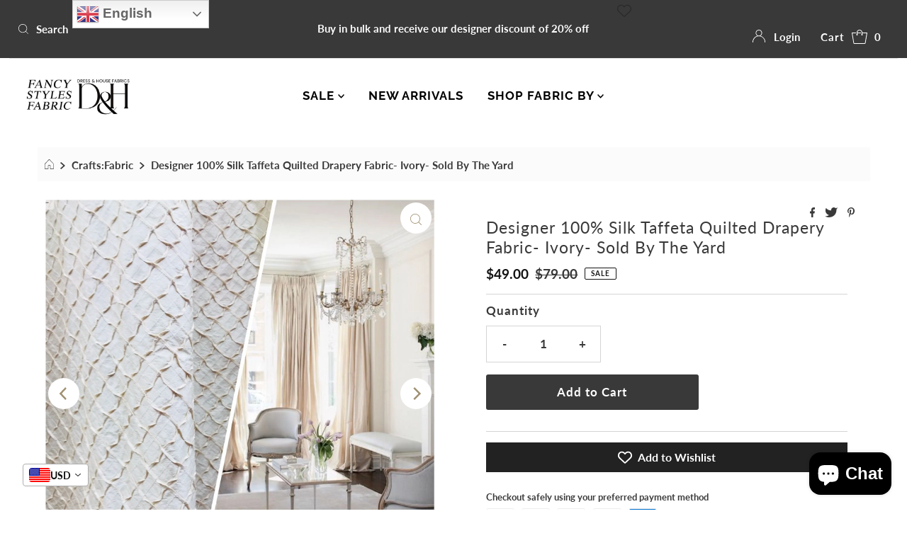

--- FILE ---
content_type: text/html; charset=utf-8
request_url: https://fancystylesfabric.com/products/designer-100-silk-taffeta-quilted-drapery-fabric-ivory-sold-by-the-yard
body_size: 83992
content:
<!DOCTYPE html>
<html lang="en" class="no-js" lang="en">
<head>
<!-- Start of Booster Apps Seo-0.1-->
<title>Designer 100% Silk Taffeta Quilted Drapery Fabric- Ivory- Sold By The Yard | www.fancystylesfabric.com</title><meta name="description" content="One of our absolute favorite new silk decorating fabrics! Inspired by french interiors, this incredibly beautiful 100% silk taffeta fabric is in the most beautiful shade of cream ivory. Small subtle quilted stitching creates diamond shapes across ..." /><script type="application/ld+json">
  {
    "@context": "https://schema.org",
    "@type": "Organization",
    "name": "www.fancystylesfabric.com",
    "url": "https://fancystylesfabric.com",
    "description": "Fancy Styles Fabric has partnered with Dress and House Fabrics to bring you designer luxury fabrics sourced mainly from Italy, Belgium, and the USA. We specialize in wool, cotton, linen, silk fabrics and a vast selection of fabrics for upholstery, drapery and the home.","image": "https://fancystylesfabric.com/cdn/shop/t/25/assets/logo.png?2483",
      "logo": "https://fancystylesfabric.com/cdn/shop/t/25/assets/logo.png?2483","sameAs": ["https://instagram.com/fancystylesfabric"],
    "telephone": "3108955517",
    "address": {
      "@type": "PostalAddress",
      "streetAddress": "8581 Santa Monica Boulevard, 80",
      "addressLocality": "West Hollywood",
      "addressRegion": "California",
      "postalCode": "90069",
      "addressCountry": "United States"
    }
  }
</script>

<script type="application/ld+json">
  {
    "@context": "https://schema.org",
    "@type": "WebSite",
    "name": "www.fancystylesfabric.com",
    "url": "https://fancystylesfabric.com",
    "potentialAction": {
      "@type": "SearchAction",
      "query-input": "required name=query",
      "target": "https://fancystylesfabric.com/search?q={query}"
    }
  }
</script><script type="application/ld+json">
  {
    "@context": "https://schema.org",
    "@type": "Product",
    "name": "Designer 100% Silk Taffeta Quilted Drapery Fabric- Ivory- Sold By The Yard",
    "brand": {"@type": "Brand","name": "www.fancystylesfabric.com"},
    "sku": "202432412667",
    "mpn": "",
    "description": "One of our absolute favorite new silk decorating fabrics! Inspired by french interiors, this incredibly beautiful 100% silk taffeta fabric is in the most beautiful shade of cream ivory. Small subtle quilted stitching creates diamond shapes across the fabric. Photos do not do this justice! Great for interior design and more: pillows, comforters, drapes. Also for Fashion: Dresses and Blouses. Sold by the yard. 30” wide.\nWill combine shipping.\nPhoto of the room is for inspirational purposes only, it is not made of the actual fabric. The photos of the fabric is the actual fabric being sold.\nDue to the nature of cutting yardage we cannot accept returns on any of our fabrics sold by the yard. However we do offer swatches in all of our fabrics. We recommend ordering a swatch to view the color before ordering multiple yardage. Photos cannot always capture the exact color of the fabric in person and all computer screens have different color settings. Please visit the swatch section of our store to order a swatch. If you do not see the swatch you need please message us and we will make a custom swatch button for you!\nWe specialize in fine luxury fabrics mostly from Italy, Belgium, India, and the USA. Our handling times can take up to 5 business days but we ship most orders priority mail so you receive them within 1-3 days of the ship date. We ship by UPS for larger orders which can take 4 business Shipping days. International shipments are made through Ebay’s Global Shipping Program and we have no control over how much they charge you for Shipping or ship time for International Shipments. Please message us at any time for special requests and rush orders. We will accommodate whenever we can!\nCheck out more of our designer and runway fabrics by visiting our store! Velvet, Silk, Linen, Cotton, Fine Italian Wool, Luxury Knits, and more!",
    "url": "https://fancystylesfabric.com/products/designer-100-silk-taffeta-quilted-drapery-fabric-ivory-sold-by-the-yard","image": "https://fancystylesfabric.com/cdn/shop/products/57_fdf858c0-378a-475b-9fd3-5b698bf88f33_1600x.jpg?v=1571739304","itemCondition": "https://schema.org/NewCondition",
    "offers": [{
          "@type": "Offer","price": "49.00","priceCurrency": "USD",
          "itemCondition": "https://schema.org/NewCondition",
          "url": "https://fancystylesfabric.com/products/designer-100-silk-taffeta-quilted-drapery-fabric-ivory-sold-by-the-yard?variant=13808431595563",
          "sku": "202432412667",
          "mpn": "",
          "availability" : "https://schema.org/InStock",
          "priceValidUntil": "2026-02-16","gtin14": ""}]}
</script>
<!-- end of Booster Apps SEO -->

  <meta charset="utf-8" />
  <meta name="viewport" content="width=device-width, initial-scale=1">

  <!-- Establish early connection to external domains -->
  <link rel="preconnect" href="https://cdn.shopify.com" crossorigin>
  <link rel="preconnect" href="https://fonts.shopify.com" crossorigin>
  <link rel="preconnect" href="https://monorail-edge.shopifysvc.com">
  <link rel="preconnect" href="//ajax.googleapis.com" crossorigin /><!-- Preload onDomain stylesheets and script libraries -->
  <link rel="preload" href="//fancystylesfabric.com/cdn/shop/t/25/assets/stylesheet.css?v=86142411607790400511631907926" as="style">
  <link rel="preload" as="font" href="//fancystylesfabric.com/cdn/fonts/lato/lato_n7.900f219bc7337bc57a7a2151983f0a4a4d9d5dcf.woff2" type="font/woff2" crossorigin>
  <link rel="preload" as="font" href="//fancystylesfabric.com/cdn/fonts/raleway/raleway_n7.740cf9e1e4566800071db82eeca3cca45f43ba63.woff2" type="font/woff2" crossorigin>
  <link rel="preload" as="font" href="//fancystylesfabric.com/cdn/fonts/lato/lato_n4.c3b93d431f0091c8be23185e15c9d1fee1e971c5.woff2" type="font/woff2" crossorigin>
  <link rel="preload" href="//fancystylesfabric.com/cdn/shop/t/25/assets/eventemitter3.min.js?v=27939738353326123541631907927" as="script">
  <link rel="preload" href="//fancystylesfabric.com/cdn/shop/t/25/assets/theme.js?v=104194772833246687171631907925" as="script">
  <link rel="preload" href="//fancystylesfabric.com/cdn/shopifycloud/storefront/assets/themes_support/option_selection-b017cd28.js" as="script">

  <link rel="shortcut icon" href="//fancystylesfabric.com/cdn/shop/files/Fancy_Styles_Fabric_Logo_18cbbfb4-bc10-4d2f-ad7f-76b279e0f82f_32x32.jpg?v=1614338656" type="image/png" />
  <link rel="canonical" href="https://fancystylesfabric.com/products/designer-100-silk-taffeta-quilted-drapery-fabric-ivory-sold-by-the-yard" />

  
  

  

  <meta property="og:type" content="product">
  <meta property="og:title" content="Designer 100% Silk Taffeta Quilted Drapery Fabric- Ivory- Sold By The Yard">
  <meta property="og:url" content="https://fancystylesfabric.com/products/designer-100-silk-taffeta-quilted-drapery-fabric-ivory-sold-by-the-yard">
  <meta property="og:description" content="One of our absolute favorite new silk decorating fabrics! Inspired by french interiors, this incredibly beautiful 100% silk taffeta fabric is in the most beautiful shade of cream ivory. Small subtle quilted stitching creates diamond shapes across the fabric. Photos do not do this justice! Great for interior design and more: pillows, comforters, drapes. Also for Fashion: Dresses and Blouses. Sold by the yard. 30” wide.
Will combine shipping.
Photo of the room is for inspirational purposes only, it is not made of the actual fabric. The photos of the fabric is the actual fabric being sold.
Due to the nature of cutting yardage we cannot accept returns on any of our fabrics sold by the yard. However we do offer swatches in all of our fabrics. We recommend ordering a swatch to view the color before ordering multiple yardage. Photos cannot always capture the exact color of the fabric in person and all computer screens have different color settings. Please visit the swatch section of our store to order a swatch. If you do not see the swatch you need please message us and we will make a custom swatch button for you!
We specialize in fine luxury fabrics mostly from Italy, Belgium, India, and the USA. Our handling times can take up to 5 business days but we ship most orders priority mail so you receive them within 1-3 days of the ship date. We ship by UPS for larger orders which can take 4 business Shipping days. International shipments are made through Ebay’s Global Shipping Program and we have no control over how much they charge you for Shipping or ship time for International Shipments. Please message us at any time for special requests and rush orders. We will accommodate whenever we can!
Check out more of our designer and runway fabrics by visiting our store! Velvet, Silk, Linen, Cotton, Fine Italian Wool, Luxury Knits, and more!">
  
    <meta property="og:image" content="http://fancystylesfabric.com/cdn/shop/products/57_fdf858c0-378a-475b-9fd3-5b698bf88f33_800x.jpg?v=1571739304">
    <meta property="og:image:secure_url" content="https://fancystylesfabric.com/cdn/shopifycloud/storefront/assets/no-image-2048-a2addb12_grande.gif">
  
    <meta property="og:image" content="http://fancystylesfabric.com/cdn/shop/products/57_3e8bc290-c775-40a2-9b9f-a781b5a60262_800x.jpg?v=1571739304">
    <meta property="og:image:secure_url" content="https://fancystylesfabric.com/cdn/shopifycloud/storefront/assets/no-image-2048-a2addb12_grande.gif">
  
    <meta property="og:image" content="http://fancystylesfabric.com/cdn/shop/products/57_91e99af6-26bd-4199-ba7a-3e0a53d3e655_800x.jpg?v=1571739304">
    <meta property="og:image:secure_url" content="https://fancystylesfabric.com/cdn/shopifycloud/storefront/assets/no-image-2048-a2addb12_grande.gif">
  
  <meta property="og:price:amount" content="49.00">
  <meta property="og:price:currency" content="USD">

<meta property="og:site_name" content="www.fancystylesfabric.com">



  <meta name="twitter:card" content="summary">


  <meta name="twitter:site" content="@shopify">


  <meta name="twitter:title" content="Designer 100% Silk Taffeta Quilted Drapery Fabric- Ivory- Sold By The Yard">
  <meta name="twitter:description" content="One of our absolute favorite new silk decorating fabrics! Inspired by french interiors, this incredibly beautiful 100% silk taffeta fabric is in the most beautiful shade of cream ivory. Small subtle q"><meta name="twitter:card" content="//fancystylesfabric.com/cdn/shop/products/57_3e8bc290-c775-40a2-9b9f-a781b5a60262_1024x.jpg?v=1571739304">
    <meta name="twitter:image" content="//fancystylesfabric.com/cdn/shop/products/57_3e8bc290-c775-40a2-9b9f-a781b5a60262_1024x.jpg?v=1571739304"><meta name="twitter:card" content="//fancystylesfabric.com/cdn/shop/products/57_3e8bc290-c775-40a2-9b9f-a781b5a60262_1024x.jpg?v=1571739304">
    <meta name="twitter:image" content="//fancystylesfabric.com/cdn/shop/products/57_3e8bc290-c775-40a2-9b9f-a781b5a60262_1024x.jpg?v=1571739304"><meta name="twitter:card" content="//fancystylesfabric.com/cdn/shop/products/57_3e8bc290-c775-40a2-9b9f-a781b5a60262_1024x.jpg?v=1571739304">
    <meta name="twitter:image" content="//fancystylesfabric.com/cdn/shop/products/57_3e8bc290-c775-40a2-9b9f-a781b5a60262_1024x.jpg?v=1571739304"><meta name="twitter:card" content="//fancystylesfabric.com/cdn/shop/products/57_3e8bc290-c775-40a2-9b9f-a781b5a60262_1024x.jpg?v=1571739304">
    <meta name="twitter:image" content="//fancystylesfabric.com/cdn/shop/products/57_3e8bc290-c775-40a2-9b9f-a781b5a60262_1024x.jpg?v=1571739304"><meta name="twitter:card" content="//fancystylesfabric.com/cdn/shop/products/57_3e8bc290-c775-40a2-9b9f-a781b5a60262_1024x.jpg?v=1571739304">
    <meta name="twitter:image" content="//fancystylesfabric.com/cdn/shop/products/57_3e8bc290-c775-40a2-9b9f-a781b5a60262_1024x.jpg?v=1571739304"><meta name="twitter:card" content="//fancystylesfabric.com/cdn/shop/products/57_3e8bc290-c775-40a2-9b9f-a781b5a60262_1024x.jpg?v=1571739304">
    <meta name="twitter:image" content="//fancystylesfabric.com/cdn/shop/products/57_3e8bc290-c775-40a2-9b9f-a781b5a60262_1024x.jpg?v=1571739304"><meta name="twitter:card" content="//fancystylesfabric.com/cdn/shop/products/57_3e8bc290-c775-40a2-9b9f-a781b5a60262_1024x.jpg?v=1571739304">
    <meta name="twitter:image" content="//fancystylesfabric.com/cdn/shop/products/57_3e8bc290-c775-40a2-9b9f-a781b5a60262_1024x.jpg?v=1571739304"><meta name="twitter:card" content="//fancystylesfabric.com/cdn/shop/products/57_3e8bc290-c775-40a2-9b9f-a781b5a60262_1024x.jpg?v=1571739304">
    <meta name="twitter:image" content="//fancystylesfabric.com/cdn/shop/products/57_3e8bc290-c775-40a2-9b9f-a781b5a60262_1024x.jpg?v=1571739304"><meta name="twitter:card" content="//fancystylesfabric.com/cdn/shop/products/57_3e8bc290-c775-40a2-9b9f-a781b5a60262_1024x.jpg?v=1571739304">
    <meta name="twitter:image" content="//fancystylesfabric.com/cdn/shop/products/57_3e8bc290-c775-40a2-9b9f-a781b5a60262_1024x.jpg?v=1571739304"><meta name="twitter:card" content="//fancystylesfabric.com/cdn/shop/products/57_3e8bc290-c775-40a2-9b9f-a781b5a60262_1024x.jpg?v=1571739304">
    <meta name="twitter:image" content="//fancystylesfabric.com/cdn/shop/products/57_3e8bc290-c775-40a2-9b9f-a781b5a60262_1024x.jpg?v=1571739304"><meta name="twitter:card" content="//fancystylesfabric.com/cdn/shop/products/57_3e8bc290-c775-40a2-9b9f-a781b5a60262_1024x.jpg?v=1571739304">
    <meta name="twitter:image" content="//fancystylesfabric.com/cdn/shop/products/57_3e8bc290-c775-40a2-9b9f-a781b5a60262_1024x.jpg?v=1571739304"><meta name="twitter:image:width" content="480">
  <meta name="twitter:image:height" content="480">


  
 <script type="application/ld+json">
   {
     "@context": "https://schema.org",
     "@type": "Product",
     "id": "designer-100-silk-taffeta-quilted-drapery-fabric-ivory-sold-by-the-yard",
     "url": "//products/designer-100-silk-taffeta-quilted-drapery-fabric-ivory-sold-by-the-yard",
     "image": "//fancystylesfabric.com/cdn/shop/products/57_fdf858c0-378a-475b-9fd3-5b698bf88f33_1024x.jpg?v=1571739304",
     "name": "Designer 100% Silk Taffeta Quilted Drapery Fabric- Ivory- Sold By The Yard",
     "brand": "www.fancystylesfabric.com",
     "description": "One of our absolute favorite new silk decorating fabrics! Inspired by french interiors, this incredibly beautiful 100% silk taffeta fabric is in the most beautiful shade of cream ivory. Small subtle quilted stitching creates diamond shapes across the fabric. Photos do not do this justice! Great for interior design and more: pillows, comforters, drapes. Also for Fashion: Dresses and Blouses. Sold by the yard. 30” wide.
Will combine shipping.
Photo of the room is for inspirational purposes only, it is not made of the actual fabric. The photos of the fabric is the actual fabric being sold.
Due to the nature of cutting yardage we cannot accept returns on any of our fabrics sold by the yard. However we do offer swatches in all of our fabrics. We recommend ordering a swatch to view the color before ordering multiple yardage. Photos cannot always capture the exact color of the fabric in person and all computer screens have different color settings. Please visit the swatch section of our store to order a swatch. If you do not see the swatch you need please message us and we will make a custom swatch button for you!
We specialize in fine luxury fabrics mostly from Italy, Belgium, India, and the USA. Our handling times can take up to 5 business days but we ship most orders priority mail so you receive them within 1-3 days of the ship date. We ship by UPS for larger orders which can take 4 business Shipping days. International shipments are made through Ebay’s Global Shipping Program and we have no control over how much they charge you for Shipping or ship time for International Shipments. Please message us at any time for special requests and rush orders. We will accommodate whenever we can!
Check out more of our designer and runway fabrics by visiting our store! Velvet, Silk, Linen, Cotton, Fine Italian Wool, Luxury Knits, and more!","sku": "202432412667","offers": {
       "@type": "Offer",
       "price": "49.00",
       "priceCurrency": "USD",
       "availability": "http://schema.org/InStock",
       "priceValidUntil": "2030-01-01",
       "url": "/products/designer-100-silk-taffeta-quilted-drapery-fabric-ivory-sold-by-the-yard"
     }}
 </script>


  <style data-shopify>
:root {
    --main-family: Lato, sans-serif;
    --main-weight: 700;
    --main-style: normal;
    --nav-family: Raleway, sans-serif;
    --nav-weight: 700;
    --nav-style: normal;
    --heading-family: Lato, sans-serif;
    --heading-weight: 400;
    --heading-style: normal;

    --font-size: 17px;
    --h1-size: 23px;
    --h2-size: 21px;
    --h3-size: 22px;
    --nav-size: 17px;

    --announcement-background: #393939;
    --announcement-text: #ffffff;
    --header-background: #ffffff;
    --header-text: #393939;
    --nav-color: #000000;
    --nav-hover-link-color: #515151;
    --nav-hover-accent-color: #aeadac;
    --nav-dropdown-text: #000000;
    --nav-dropdown-background: #ffffff;
    --mobile-header-background: #ffffff;
    --mobile-header-text: #393939;
    --background: #ffffff;
    --text-color: #393939;
    --sale-color: #131313;
    --so-color: #0b0b0b;
    --new-color: #000000;
    --dotted-color: #d5d5d5;
    --review-stars: #f4cd6f;
    --secondary-color: #fbfbfb;
    --section-heading-text: #393939;
    --section-heading-primary: rgba(0,0,0,0);
    --section-heading-primary-hover: rgba(0,0,0,0);
    --section-heading-accent: #9f9070;
    --banner-text: #161616;
    --banner-caption-bg: #ffffff;
    --button-color: #393939;
    --button-text: #ffffff;
    --button-hover: #000000;
    --secondary-button-color: #d5d5d5;
    --secondary-button-text: #000000;
    --secondary-button-hover: #d6d6d6;
    --direction-color: #9f9070;
    --direction-background: #ffffff;
    --direction-hover: #ffffff;
    --swatch-color: #000000;
    --swatch-background: #ffffff;
    --swatch-border: #d5d5d5;
    --swatch-selected-color: #ffffff;
    --swatch-selected-background: #000000;
    --swatch-selected-border: #000000;
    --footer-background: #ffffff;
    --footer-text: #000000;
    --footer-icons: #000000;

    --header-border-width: 10%;
    --header-border-weight: 0px;
    --header-border-style: solid;
    --free-shipping-bg: #0e0e0e;
    --free-shipping-text: #ffffff;
    --keyboard-focus: #747474;
    --focus-border-style: dotted;
    --focus-border-weight: 2px;

    --error-msg-dark: #e81000;
    --error-msg-light: #ffeae8;
    --success-msg-dark: #007f5f;
    --success-msg-light: #e5fff8;

    --select-arrow-bg: url(//fancystylesfabric.com/cdn/shop/t/25/assets/select-arrow.png?v=112595941721225094991631907927);
    --icon-border-color: #ffffff;
    --product-align: center;

    --color-body-text: var(--text-color);
    --color-body: var(--background);
    --color-bg: var(--background);
    --color-filter-size: 18px;

    --star-active: rgb(57, 57, 57);
    --star-inactive: rgb(255, 255, 255);
    
  }
  @media (max-width: 740px) {
  :root {
    --font-size: calc(17px - (17px * 0.15));
    --nav-size: calc(17px - (17px * 0.15));
    --h1-size: calc(23px - (23px * 0.15));
    --h2-size: calc(21px - (21px * 0.15));
    --h3-size: calc(22px - (22px * 0.15));
  }
}
</style>


  <link rel="stylesheet" href="//fancystylesfabric.com/cdn/shop/t/25/assets/stylesheet.css?v=86142411607790400511631907926" type="text/css">

  <style>
  @font-face {
  font-family: Lato;
  font-weight: 700;
  font-style: normal;
  font-display: swap;
  src: url("//fancystylesfabric.com/cdn/fonts/lato/lato_n7.900f219bc7337bc57a7a2151983f0a4a4d9d5dcf.woff2") format("woff2"),
       url("//fancystylesfabric.com/cdn/fonts/lato/lato_n7.a55c60751adcc35be7c4f8a0313f9698598612ee.woff") format("woff");
}

  @font-face {
  font-family: Raleway;
  font-weight: 700;
  font-style: normal;
  font-display: swap;
  src: url("//fancystylesfabric.com/cdn/fonts/raleway/raleway_n7.740cf9e1e4566800071db82eeca3cca45f43ba63.woff2") format("woff2"),
       url("//fancystylesfabric.com/cdn/fonts/raleway/raleway_n7.84943791ecde186400af8db54cf3b5b5e5049a8f.woff") format("woff");
}

  @font-face {
  font-family: Lato;
  font-weight: 400;
  font-style: normal;
  font-display: swap;
  src: url("//fancystylesfabric.com/cdn/fonts/lato/lato_n4.c3b93d431f0091c8be23185e15c9d1fee1e971c5.woff2") format("woff2"),
       url("//fancystylesfabric.com/cdn/fonts/lato/lato_n4.d5c00c781efb195594fd2fd4ad04f7882949e327.woff") format("woff");
}

  @font-face {
  font-family: Lato;
  font-weight: 900;
  font-style: normal;
  font-display: swap;
  src: url("//fancystylesfabric.com/cdn/fonts/lato/lato_n9.6b37f725167d36932c6742a5a697fd238a2d2552.woff2") format("woff2"),
       url("//fancystylesfabric.com/cdn/fonts/lato/lato_n9.1cafbd384242b7df7c9ef4584ba41746d006e6bb.woff") format("woff");
}

  @font-face {
  font-family: Lato;
  font-weight: 700;
  font-style: italic;
  font-display: swap;
  src: url("//fancystylesfabric.com/cdn/fonts/lato/lato_i7.16ba75868b37083a879b8dd9f2be44e067dfbf92.woff2") format("woff2"),
       url("//fancystylesfabric.com/cdn/fonts/lato/lato_i7.4c07c2b3b7e64ab516aa2f2081d2bb0366b9dce8.woff") format("woff");
}

  @font-face {
  font-family: Lato;
  font-weight: 900;
  font-style: italic;
  font-display: swap;
  src: url("//fancystylesfabric.com/cdn/fonts/lato/lato_i9.81fefe39825210091b52da4fd46ce2285adf73ed.woff2") format("woff2"),
       url("//fancystylesfabric.com/cdn/fonts/lato/lato_i9.98de207fbcee2a48648720d568be3014a7d07fa5.woff") format("woff");
}

  </style>

  <script>window.performance && window.performance.mark && window.performance.mark('shopify.content_for_header.start');</script><meta name="google-site-verification" content="EGCLE__SuhVeT9ItKgbYZ4LQz7xAQfwhKT3BRn1eZPk">
<meta name="facebook-domain-verification" content="w0mrxnjh6ww5r9eorhh609t4mlx9fu">
<meta name="facebook-domain-verification" content="w4j5wuf7kwyrklrs75pdrerzoz0nci">
<meta id="shopify-digital-wallet" name="shopify-digital-wallet" content="/26674342/digital_wallets/dialog">
<link rel="alternate" type="application/json+oembed" href="https://fancystylesfabric.com/products/designer-100-silk-taffeta-quilted-drapery-fabric-ivory-sold-by-the-yard.oembed">
<script async="async" src="/checkouts/internal/preloads.js?locale=en-US"></script>
<script id="shopify-features" type="application/json">{"accessToken":"76b87623a40bf554a82574e193583cb4","betas":["rich-media-storefront-analytics"],"domain":"fancystylesfabric.com","predictiveSearch":true,"shopId":26674342,"locale":"en"}</script>
<script>var Shopify = Shopify || {};
Shopify.shop = "fancy-styles-fabric-boutique.myshopify.com";
Shopify.locale = "en";
Shopify.currency = {"active":"USD","rate":"1.0"};
Shopify.country = "US";
Shopify.theme = {"name":"NEW THEME - MR PARKER - SEPT 17th","id":120495734864,"schema_name":"Mr Parker","schema_version":"8.2","theme_store_id":567,"role":"main"};
Shopify.theme.handle = "null";
Shopify.theme.style = {"id":null,"handle":null};
Shopify.cdnHost = "fancystylesfabric.com/cdn";
Shopify.routes = Shopify.routes || {};
Shopify.routes.root = "/";</script>
<script type="module">!function(o){(o.Shopify=o.Shopify||{}).modules=!0}(window);</script>
<script>!function(o){function n(){var o=[];function n(){o.push(Array.prototype.slice.apply(arguments))}return n.q=o,n}var t=o.Shopify=o.Shopify||{};t.loadFeatures=n(),t.autoloadFeatures=n()}(window);</script>
<script id="shop-js-analytics" type="application/json">{"pageType":"product"}</script>
<script defer="defer" async type="module" src="//fancystylesfabric.com/cdn/shopifycloud/shop-js/modules/v2/client.init-shop-cart-sync_C5BV16lS.en.esm.js"></script>
<script defer="defer" async type="module" src="//fancystylesfabric.com/cdn/shopifycloud/shop-js/modules/v2/chunk.common_CygWptCX.esm.js"></script>
<script type="module">
  await import("//fancystylesfabric.com/cdn/shopifycloud/shop-js/modules/v2/client.init-shop-cart-sync_C5BV16lS.en.esm.js");
await import("//fancystylesfabric.com/cdn/shopifycloud/shop-js/modules/v2/chunk.common_CygWptCX.esm.js");

  window.Shopify.SignInWithShop?.initShopCartSync?.({"fedCMEnabled":true,"windoidEnabled":true});

</script>
<script>(function() {
  var isLoaded = false;
  function asyncLoad() {
    if (isLoaded) return;
    isLoaded = true;
    var urls = ["\/\/cdn.shopify.com\/proxy\/ebf2071890cc21fcba10e8a0a4137354f70bc3f395853926639e646e534ac7ad\/bingshoppingtool-t2app-prod.trafficmanager.net\/uet\/tracking_script?shop=fancy-styles-fabric-boutique.myshopify.com\u0026sp-cache-control=cHVibGljLCBtYXgtYWdlPTkwMA","https:\/\/gtranslate.io\/shopify\/gtranslate.js?shop=fancy-styles-fabric-boutique.myshopify.com","https:\/\/dashboard.jetprintapp.com\/shopapi\/common\/shopify\/js\/customize-button.js?v=1\u0026shop=fancy-styles-fabric-boutique.myshopify.com","https:\/\/cdn.nfcube.com\/instafeed-0046ca3538c75165caaf7ef4be8d0aab.js?shop=fancy-styles-fabric-boutique.myshopify.com","https:\/\/app.teelaunch.com\/sizing-charts-script.js?shop=fancy-styles-fabric-boutique.myshopify.com","https:\/\/cdn.pushowl.com\/latest\/sdks\/pushowl-shopify.js?subdomain=fancy-styles-fabric-boutique\u0026environment=production\u0026guid=6da7922a-1996-45b4-83e7-334d5d2fee58\u0026shop=fancy-styles-fabric-boutique.myshopify.com","https:\/\/app.teelaunch.com\/sizing-charts-script.js?shop=fancy-styles-fabric-boutique.myshopify.com"];
    for (var i = 0; i < urls.length; i++) {
      var s = document.createElement('script');
      s.type = 'text/javascript';
      s.async = true;
      s.src = urls[i];
      var x = document.getElementsByTagName('script')[0];
      x.parentNode.insertBefore(s, x);
    }
  };
  if(window.attachEvent) {
    window.attachEvent('onload', asyncLoad);
  } else {
    window.addEventListener('load', asyncLoad, false);
  }
})();</script>
<script id="__st">var __st={"a":26674342,"offset":-28800,"reqid":"0ee2fb4a-084b-40a1-b8a4-ea9f4110344a-1768637056","pageurl":"fancystylesfabric.com\/products\/designer-100-silk-taffeta-quilted-drapery-fabric-ivory-sold-by-the-yard","u":"fcb1d75cbfb8","p":"product","rtyp":"product","rid":1492500054059};</script>
<script>window.ShopifyPaypalV4VisibilityTracking = true;</script>
<script id="captcha-bootstrap">!function(){'use strict';const t='contact',e='account',n='new_comment',o=[[t,t],['blogs',n],['comments',n],[t,'customer']],c=[[e,'customer_login'],[e,'guest_login'],[e,'recover_customer_password'],[e,'create_customer']],r=t=>t.map((([t,e])=>`form[action*='/${t}']:not([data-nocaptcha='true']) input[name='form_type'][value='${e}']`)).join(','),a=t=>()=>t?[...document.querySelectorAll(t)].map((t=>t.form)):[];function s(){const t=[...o],e=r(t);return a(e)}const i='password',u='form_key',d=['recaptcha-v3-token','g-recaptcha-response','h-captcha-response',i],f=()=>{try{return window.sessionStorage}catch{return}},m='__shopify_v',_=t=>t.elements[u];function p(t,e,n=!1){try{const o=window.sessionStorage,c=JSON.parse(o.getItem(e)),{data:r}=function(t){const{data:e,action:n}=t;return t[m]||n?{data:e,action:n}:{data:t,action:n}}(c);for(const[e,n]of Object.entries(r))t.elements[e]&&(t.elements[e].value=n);n&&o.removeItem(e)}catch(o){console.error('form repopulation failed',{error:o})}}const l='form_type',E='cptcha';function T(t){t.dataset[E]=!0}const w=window,h=w.document,L='Shopify',v='ce_forms',y='captcha';let A=!1;((t,e)=>{const n=(g='f06e6c50-85a8-45c8-87d0-21a2b65856fe',I='https://cdn.shopify.com/shopifycloud/storefront-forms-hcaptcha/ce_storefront_forms_captcha_hcaptcha.v1.5.2.iife.js',D={infoText:'Protected by hCaptcha',privacyText:'Privacy',termsText:'Terms'},(t,e,n)=>{const o=w[L][v],c=o.bindForm;if(c)return c(t,g,e,D).then(n);var r;o.q.push([[t,g,e,D],n]),r=I,A||(h.body.append(Object.assign(h.createElement('script'),{id:'captcha-provider',async:!0,src:r})),A=!0)});var g,I,D;w[L]=w[L]||{},w[L][v]=w[L][v]||{},w[L][v].q=[],w[L][y]=w[L][y]||{},w[L][y].protect=function(t,e){n(t,void 0,e),T(t)},Object.freeze(w[L][y]),function(t,e,n,w,h,L){const[v,y,A,g]=function(t,e,n){const i=e?o:[],u=t?c:[],d=[...i,...u],f=r(d),m=r(i),_=r(d.filter((([t,e])=>n.includes(e))));return[a(f),a(m),a(_),s()]}(w,h,L),I=t=>{const e=t.target;return e instanceof HTMLFormElement?e:e&&e.form},D=t=>v().includes(t);t.addEventListener('submit',(t=>{const e=I(t);if(!e)return;const n=D(e)&&!e.dataset.hcaptchaBound&&!e.dataset.recaptchaBound,o=_(e),c=g().includes(e)&&(!o||!o.value);(n||c)&&t.preventDefault(),c&&!n&&(function(t){try{if(!f())return;!function(t){const e=f();if(!e)return;const n=_(t);if(!n)return;const o=n.value;o&&e.removeItem(o)}(t);const e=Array.from(Array(32),(()=>Math.random().toString(36)[2])).join('');!function(t,e){_(t)||t.append(Object.assign(document.createElement('input'),{type:'hidden',name:u})),t.elements[u].value=e}(t,e),function(t,e){const n=f();if(!n)return;const o=[...t.querySelectorAll(`input[type='${i}']`)].map((({name:t})=>t)),c=[...d,...o],r={};for(const[a,s]of new FormData(t).entries())c.includes(a)||(r[a]=s);n.setItem(e,JSON.stringify({[m]:1,action:t.action,data:r}))}(t,e)}catch(e){console.error('failed to persist form',e)}}(e),e.submit())}));const S=(t,e)=>{t&&!t.dataset[E]&&(n(t,e.some((e=>e===t))),T(t))};for(const o of['focusin','change'])t.addEventListener(o,(t=>{const e=I(t);D(e)&&S(e,y())}));const B=e.get('form_key'),M=e.get(l),P=B&&M;t.addEventListener('DOMContentLoaded',(()=>{const t=y();if(P)for(const e of t)e.elements[l].value===M&&p(e,B);[...new Set([...A(),...v().filter((t=>'true'===t.dataset.shopifyCaptcha))])].forEach((e=>S(e,t)))}))}(h,new URLSearchParams(w.location.search),n,t,e,['guest_login'])})(!0,!0)}();</script>
<script integrity="sha256-4kQ18oKyAcykRKYeNunJcIwy7WH5gtpwJnB7kiuLZ1E=" data-source-attribution="shopify.loadfeatures" defer="defer" src="//fancystylesfabric.com/cdn/shopifycloud/storefront/assets/storefront/load_feature-a0a9edcb.js" crossorigin="anonymous"></script>
<script data-source-attribution="shopify.dynamic_checkout.dynamic.init">var Shopify=Shopify||{};Shopify.PaymentButton=Shopify.PaymentButton||{isStorefrontPortableWallets:!0,init:function(){window.Shopify.PaymentButton.init=function(){};var t=document.createElement("script");t.src="https://fancystylesfabric.com/cdn/shopifycloud/portable-wallets/latest/portable-wallets.en.js",t.type="module",document.head.appendChild(t)}};
</script>
<script data-source-attribution="shopify.dynamic_checkout.buyer_consent">
  function portableWalletsHideBuyerConsent(e){var t=document.getElementById("shopify-buyer-consent"),n=document.getElementById("shopify-subscription-policy-button");t&&n&&(t.classList.add("hidden"),t.setAttribute("aria-hidden","true"),n.removeEventListener("click",e))}function portableWalletsShowBuyerConsent(e){var t=document.getElementById("shopify-buyer-consent"),n=document.getElementById("shopify-subscription-policy-button");t&&n&&(t.classList.remove("hidden"),t.removeAttribute("aria-hidden"),n.addEventListener("click",e))}window.Shopify?.PaymentButton&&(window.Shopify.PaymentButton.hideBuyerConsent=portableWalletsHideBuyerConsent,window.Shopify.PaymentButton.showBuyerConsent=portableWalletsShowBuyerConsent);
</script>
<script data-source-attribution="shopify.dynamic_checkout.cart.bootstrap">document.addEventListener("DOMContentLoaded",(function(){function t(){return document.querySelector("shopify-accelerated-checkout-cart, shopify-accelerated-checkout")}if(t())Shopify.PaymentButton.init();else{new MutationObserver((function(e,n){t()&&(Shopify.PaymentButton.init(),n.disconnect())})).observe(document.body,{childList:!0,subtree:!0})}}));
</script>
<script id='scb4127' type='text/javascript' async='' src='https://fancystylesfabric.com/cdn/shopifycloud/privacy-banner/storefront-banner.js'></script>
<script>window.performance && window.performance.mark && window.performance.mark('shopify.content_for_header.end');</script>


                <!--   	Omegatheme start       -->
                <script type="text/javascript" id="omgrelated-script">
    var omegaRelatedSettings = {"id":"1353","shop":"fancy-styles-fabric-boutique.myshopify.com","show_tags_selected":"0","tags_selected":"","title":"Fabrics That Match in Color","limit_item_show":"4","ordering":"1","tags_prefix":"","tags_suffix":"","show_price":"1","show_variants":"1","show_on_pages":"products","position":"#shopify-section-product-template,.site-footer,footer,#footer,.footer,#pagefooter,#content,#main-wrap,main.main-content","position_customer":"#shopify-section-product-template,.site-footer,footer,#footer,.footer,#pagefooter,#content,#main-wrap,main.main-content","position_cart":"below","advanced_position_cart":"","advanced_position":"","layout":"2","checkInventory":"0","open_new_tab":"1","text_color":"#656565","text_size":"24","custom_css":"","format_money":"$","dropdown_text_select":"---- Select Related Products ----","grid_item":"3","list_show_all_label":"Show all add-ons","list_show_less_label":"Show less","slider_show":"3","slider_scroll":"1","slider_speed":"250","slider_dots":"1","slider_arrows":"1","slider_auto_play":"0","slider_auto_play_speed":"2000","enable":"1","related_types":"","handleDemo":"","show_add_to_cart":"1","sold_out_label":"Sold out","add_to_cart_label":"Add to cart","script_tagid":"0","index_name":"related_products_3","last_time_index":"0000-00-00 00:00:00","index_flag":"1","check_install":"1","added_code":"1","theme_publish":"120495734864","layout_collection_page":"dropdown","item_per_row_collection_page":"4","title_collection":"Fabrics That Match In Color","title_vendor":"Fabrics That Match In Color","title_product_type":"Complimentary Fabrics","collection_selected":"\"\"","enable_product":"1","enable_collection":"0","enable_cart":"0","list_collection_selected":"","vendor_selected":"","product_type_selected":"","customize_data":"{\"button_add_to_cart\":{\"font_size\":\"Default\",\"border_radius\":\"4px\",\"border_color\":\"rgb(101 101 101)\",\"color\":\"#fff\",\"bg_color\":\"rgb(101 101 101) \",\"text_align\":\"center\",\"text_bold\":\"true\",\"text_italic\":\"false\",\"text_underline\":\"false\"},\"button_sold_out\":{\"font_size\":\"Default\",\"border_radius\":\"4px\",\"border_color\":\"rgb(101 101 101)\",\"color\":\"#fff\",\"bg_color\":\"rgb(101 101 101)\",\"text_align\":\"center\",\"text_bold\":\"true\",\"text_italic\":\"false\",\"text_underline\":\"false\"},\"price_text\":{\"font_size\":\"Default\",\"color\":\"#333232\"},\"title_text\":{\"font_size\":\"Default\",\"color\":\"#333232\"},\"button_prev_next\":{\"color\":\"rgba(178, 178, 178, 1)\"},\"isDefault\":\"false\"}","after_add_cart":"notice","text_notice":"Add Cart Successfully!","add_trigger":"0","trigger_popup_title":"Fabrics That Match In Color","app_url":"https:\/\/apps.omegatheme.com\/viewed-products"};
    var omegaBoughtSettings = {"id":"1354","shop":"fancy-styles-fabric-boutique.myshopify.com","title":"Matching Complementary Fabrics","position":"#AddToCartForm","advanced_position":"#AddToCartForm","layout":"1","limit_item":"10","ordering":"2","grid_item":"3","text_color":"#030303","text_size":"20","custom_css":"","btn_color_bought_together":"#0E0E0E","format_money":"$","enable":"1","notification_current_product":"This item","price_box_current_product":" Current Item","price_box_list_addons":"{number} Add-ons","price_box_total_price":"Total","price_box_button_add_to_cart":"Add {number} product(s) to cart","add_to_cart_label":"Add to cart","sold_out_label":"Sold out","showCurrentProuct":"0","defaultChecked":"1","openNewTabInTitle":"1","index_name":"related_products_3","theme_publish":"120495734864","text_quantity":"Quantity","text_add_to_cart":"Add To Cart","text_sold_out":"Sold Out","slider_show":"3","slider_scroll":"1","slider_speed":"250","slider_dots":"1","slider_arrows":"1","slider_auto_play":"0","slider_auto_play_speed":"5000","enable_cart":"1","position_cart":"bottom","advanced_position_cart":"","default_quantity":"1","after_add_cart":"notice","text_notice":"Add Cart Successfully","discount_noti":"0","discount_message":"You have some discounts! Take a look!","discount_popup_title":"Discount Combos","discount_popup_description":"The products in your cart are in some our discount programs, you need to choose a combo discount and add enough items to get.","check_inventory":"0","position_customer":"form[action^='\/cart\/add']:first","app_url":"https:\/\/apps.omegatheme.com\/viewed-products"};
    var omegaUpsellSettings = {"id":"399","shop":"fancy-styles-fabric-boutique.myshopify.com","enable":"1","is_permission":"0","limit_products_show":"5","show_price":"1","show_quantity":"1","show_variants":"1","custom_css":"","email_smtp":"","email_port":"465","email_encryption":"ssl","email_user":"","email_pass":"","account_type":"","index_name":"","theme_publish":"120495734864","using_email":"1","label_add_to_cart":"Add To Cart","lead_notice_checkout":"Great! Thank you for purchasing! Add {upsell_quantity} of the following items to get {discount} on your next order.","title_email_upsell":"Special offer for {customer_name} from {shop_name}","body_email_upsell":"<p>Hi {customer_name},&nbsp;<\/p>\n\n<p>Thank you for purchasing at {shop_name}!<\/p>\n\n<p>Let&rsquo;s look at what&rsquo;s you bought at our store last time:<\/p>\n\n<p>{list_ordered_products}<\/p>\n\n<p>I hope it was nothing but awesome.<\/p>\n\n<p>Would you like to own more products with a better deal? We are happy to offer for our repeat customers the best options.<\/p>\n\n<p>You can get discount<strong> {discount}<\/strong> for the following items:<\/p>\n\n<p>{list_upsell_products}<\/p>\n\n<p>If you need more information or need our assistance, feel free to ask. Thank you for placing your trust in us.<\/p>\n\n<p>Sincerely,<\/p>\n\n<p>{shop_name}<\/p>\n","layout_thankyou_page":"grid","show_notice_cart_page":"1","notice_cart_page":"Great! You will get {discount} off your order when you checkout","grid_item_per_row":"3","position_checkout_page":"","app_url":"https:\/\/apps.omegatheme.com\/viewed-products"};
    var otViewed_productId ;
    var otViewed_pageName = (window.__st && window.__st.p)? window.__st.p : null;
    var otViewed_pageCartName = document.URL.indexOf('cart') > -1 ? "cart" : null;
    var d = new Date();
    var v = d.getTime();
    var $;
    omegaRelatedSettings.format_money = "${{amount}}";
    omegaBoughtSettings.format_money = "${{amount}}";
    var ot_viewed_rootlink = omegaRelatedSettings.app_url;
    var omgrelated_shopName = omegaRelatedSettings.shop;
    var otViewedFormatMoney = omegaRelatedSettings.format_money;
    var triggerRelated = false;
    var discountUpsell = [];
    var discountBoughtTogether = [];
    var cartInfoData = {};
    var productAfterConvert = {};

    if (omegaRelatedSettings.app_url) {
        // append css js before start app
        const head = document.getElementById('omgrelated-script');
        let style = document.createElement('link');
        style.href = `${omegaRelatedSettings.app_url}/client/styles/omgrelated_style.css?v=${Math.floor(Date.now() / 1000)}`;
        style.type = 'text/css';
        style.rel = 'stylesheet';
        head.before(style);
    }
        
    
        otViewed_product = {"id":1492500054059,"title":"Designer 100% Silk Taffeta Quilted Drapery Fabric- Ivory- Sold By The Yard","handle":"designer-100-silk-taffeta-quilted-drapery-fabric-ivory-sold-by-the-yard","description":"\u003cp\u003e\u003cspan face=\"Arial\" style=\"font-family: Arial;\"\u003eOne of our absolute favorite new silk decorating fabrics! Inspired by french interiors, this incredibly beautiful 100% silk taffeta fabric is in the most beautiful shade of cream ivory. Small subtle quilted stitching creates diamond shapes across the fabric. Photos do not do this justice! Great for interior design and more: pillows, comforters, drapes. Also for Fashion: Dresses and Blouses. Sold by the yard. 30” wide.\u003c\/span\u003e\u003c\/p\u003e\n\u003cp\u003e\u003cspan face=\"Arial\" style=\"font-family: Arial;\"\u003eWill combine shipping.\u003c\/span\u003e\u003c\/p\u003e\n\u003cp\u003e\u003cspan face=\"Arial\" style=\"font-family: Arial;\"\u003ePhoto of the room is for inspirational purposes only, it is not made of the actual fabric. The photos of the fabric is the actual fabric being sold.\u003c\/span\u003e\u003c\/p\u003e\n\u003cp\u003e\u003cspan face=\"Arial\" style=\"font-family: Arial;\"\u003eDue to the nature of cutting yardage we cannot accept returns on any of our fabrics sold by the yard. However we do offer swatches in all of our fabrics. We recommend ordering a swatch to view the color before ordering multiple yardage. Photos cannot always capture the exact color of the fabric in person and all computer screens have different color settings. Please visit the swatch section of our store to order a swatch. If you do not see the swatch you need please message us and we will make a custom swatch button for you!\u003c\/span\u003e\u003c\/p\u003e\n\u003cp\u003e\u003cspan face=\"Arial\" style=\"font-family: Arial;\"\u003eWe specialize in fine luxury fabrics mostly from Italy, Belgium, India, and the USA. Our handling times can take up to 5 business days but we ship most orders priority mail so you receive them within 1-3 days of the ship date. We ship by UPS for larger orders which can take 4 business Shipping days. International shipments are made through Ebay’s Global Shipping Program and we have no control over how much they charge you for Shipping or ship time for International Shipments. Please message us at any time for special requests and rush orders. We will accommodate whenever we can!\u003c\/span\u003e\u003c\/p\u003e\n\u003cp\u003e\u003cspan face=\"Arial\" style=\"font-family: Arial;\"\u003eCheck out more of our designer and runway fabrics by visiting our store! Velvet, Silk, Linen, Cotton, Fine Italian Wool, Luxury Knits, and more!\u003c\/span\u003e\u003c\/p\u003e","published_at":"2021-09-05T12:00:25-07:00","created_at":"2018-09-10T01:45:25-07:00","vendor":"www.fancystylesfabric.com","type":"Crafts:Fabric","tags":["white"],"price":4900,"price_min":4900,"price_max":4900,"available":true,"price_varies":false,"compare_at_price":7900,"compare_at_price_min":7900,"compare_at_price_max":7900,"compare_at_price_varies":false,"variants":[{"id":13808431595563,"title":"Default Title","option1":"Default Title","option2":null,"option3":null,"sku":"202432412667","requires_shipping":true,"taxable":true,"featured_image":null,"available":true,"name":"Designer 100% Silk Taffeta Quilted Drapery Fabric- Ivory- Sold By The Yard","public_title":null,"options":["Default Title"],"price":4900,"weight":425,"compare_at_price":7900,"inventory_management":"shopify","barcode":"","requires_selling_plan":false,"selling_plan_allocations":[]}],"images":["\/\/fancystylesfabric.com\/cdn\/shop\/products\/57_fdf858c0-378a-475b-9fd3-5b698bf88f33.jpg?v=1571739304","\/\/fancystylesfabric.com\/cdn\/shop\/products\/57_3e8bc290-c775-40a2-9b9f-a781b5a60262.jpg?v=1571739304","\/\/fancystylesfabric.com\/cdn\/shop\/products\/57_91e99af6-26bd-4199-ba7a-3e0a53d3e655.jpg?v=1571739304","\/\/fancystylesfabric.com\/cdn\/shop\/products\/57_8bdc698c-641f-4779-8a3b-52e241e9a8d2.jpg?v=1571739304","\/\/fancystylesfabric.com\/cdn\/shop\/products\/57_6f05ee40-71bc-4c73-ac04-4b8623fe8e09.jpg?v=1571739304","\/\/fancystylesfabric.com\/cdn\/shop\/products\/57_cb58b5c3-06b9-4bd5-92e9-680b4efafce9.jpg?v=1571739304","\/\/fancystylesfabric.com\/cdn\/shop\/products\/57_f7d8394d-a986-424f-96c3-9bb887a63c15.jpg?v=1571739304","\/\/fancystylesfabric.com\/cdn\/shop\/products\/57_7ab27b7a-6ccb-4fc5-b85a-4b419c863156.jpg?v=1571739304","\/\/fancystylesfabric.com\/cdn\/shop\/products\/57_111fde3a-590b-4e98-9c4d-fc966f027556.jpg?v=1571739304","\/\/fancystylesfabric.com\/cdn\/shop\/products\/57_d36288ca-494d-423b-a981-0f1df3db8a3e.jpg?v=1571739304","\/\/fancystylesfabric.com\/cdn\/shop\/products\/57_ce6e728d-4545-44e1-b984-ac13824474c9.jpg?v=1571739304"],"featured_image":"\/\/fancystylesfabric.com\/cdn\/shop\/products\/57_fdf858c0-378a-475b-9fd3-5b698bf88f33.jpg?v=1571739304","options":["Title"],"media":[{"alt":"Designer 100% Silk Taffeta Quilted Drapery Fabric- Ivory- Sold By The Yard - Fancy Styles Fabric Pierre Frey Lee Jofa","id":2492818980907,"position":1,"preview_image":{"aspect_ratio":1.0,"height":1600,"width":1600,"src":"\/\/fancystylesfabric.com\/cdn\/shop\/products\/57_fdf858c0-378a-475b-9fd3-5b698bf88f33.jpg?v=1571739304"},"aspect_ratio":1.0,"height":1600,"media_type":"image","src":"\/\/fancystylesfabric.com\/cdn\/shop\/products\/57_fdf858c0-378a-475b-9fd3-5b698bf88f33.jpg?v=1571739304","width":1600},{"alt":"Designer 100% Silk Taffeta Quilted Drapery Fabric- Ivory- Sold By The Yard - Fancy Styles Fabric Pierre Frey Lee Jofa","id":2492819013675,"position":2,"preview_image":{"aspect_ratio":0.75,"height":1600,"width":1200,"src":"\/\/fancystylesfabric.com\/cdn\/shop\/products\/57_3e8bc290-c775-40a2-9b9f-a781b5a60262.jpg?v=1571739304"},"aspect_ratio":0.75,"height":1600,"media_type":"image","src":"\/\/fancystylesfabric.com\/cdn\/shop\/products\/57_3e8bc290-c775-40a2-9b9f-a781b5a60262.jpg?v=1571739304","width":1200},{"alt":"Designer 100% Silk Taffeta Quilted Drapery Fabric- Ivory- Sold By The Yard - Fancy Styles Fabric Pierre Frey Lee Jofa","id":2492819046443,"position":3,"preview_image":{"aspect_ratio":1.0,"height":1600,"width":1600,"src":"\/\/fancystylesfabric.com\/cdn\/shop\/products\/57_91e99af6-26bd-4199-ba7a-3e0a53d3e655.jpg?v=1571739304"},"aspect_ratio":1.0,"height":1600,"media_type":"image","src":"\/\/fancystylesfabric.com\/cdn\/shop\/products\/57_91e99af6-26bd-4199-ba7a-3e0a53d3e655.jpg?v=1571739304","width":1600},{"alt":"Designer 100% Silk Taffeta Quilted Drapery Fabric- Ivory- Sold By The Yard - Fancy Styles Fabric Pierre Frey Lee Jofa","id":2492819079211,"position":4,"preview_image":{"aspect_ratio":0.75,"height":1600,"width":1200,"src":"\/\/fancystylesfabric.com\/cdn\/shop\/products\/57_8bdc698c-641f-4779-8a3b-52e241e9a8d2.jpg?v=1571739304"},"aspect_ratio":0.75,"height":1600,"media_type":"image","src":"\/\/fancystylesfabric.com\/cdn\/shop\/products\/57_8bdc698c-641f-4779-8a3b-52e241e9a8d2.jpg?v=1571739304","width":1200},{"alt":"Designer 100% Silk Taffeta Quilted Drapery Fabric- Ivory- Sold By The Yard - Fancy Styles Fabric Pierre Frey Lee Jofa","id":2492819111979,"position":5,"preview_image":{"aspect_ratio":0.75,"height":1600,"width":1200,"src":"\/\/fancystylesfabric.com\/cdn\/shop\/products\/57_6f05ee40-71bc-4c73-ac04-4b8623fe8e09.jpg?v=1571739304"},"aspect_ratio":0.75,"height":1600,"media_type":"image","src":"\/\/fancystylesfabric.com\/cdn\/shop\/products\/57_6f05ee40-71bc-4c73-ac04-4b8623fe8e09.jpg?v=1571739304","width":1200},{"alt":"Designer 100% Silk Taffeta Quilted Drapery Fabric- Ivory- Sold By The Yard - Fancy Styles Fabric Pierre Frey Lee Jofa","id":2492819144747,"position":6,"preview_image":{"aspect_ratio":0.75,"height":1600,"width":1200,"src":"\/\/fancystylesfabric.com\/cdn\/shop\/products\/57_cb58b5c3-06b9-4bd5-92e9-680b4efafce9.jpg?v=1571739304"},"aspect_ratio":0.75,"height":1600,"media_type":"image","src":"\/\/fancystylesfabric.com\/cdn\/shop\/products\/57_cb58b5c3-06b9-4bd5-92e9-680b4efafce9.jpg?v=1571739304","width":1200},{"alt":"Designer 100% Silk Taffeta Quilted Drapery Fabric- Ivory- Sold By The Yard - Fancy Styles Fabric Pierre Frey Lee Jofa","id":2492819177515,"position":7,"preview_image":{"aspect_ratio":0.75,"height":1600,"width":1200,"src":"\/\/fancystylesfabric.com\/cdn\/shop\/products\/57_f7d8394d-a986-424f-96c3-9bb887a63c15.jpg?v=1571739304"},"aspect_ratio":0.75,"height":1600,"media_type":"image","src":"\/\/fancystylesfabric.com\/cdn\/shop\/products\/57_f7d8394d-a986-424f-96c3-9bb887a63c15.jpg?v=1571739304","width":1200},{"alt":"Designer 100% Silk Taffeta Quilted Drapery Fabric- Ivory- Sold By The Yard - Fancy Styles Fabric Pierre Frey Lee Jofa","id":2492819210283,"position":8,"preview_image":{"aspect_ratio":1.0,"height":1600,"width":1600,"src":"\/\/fancystylesfabric.com\/cdn\/shop\/products\/57_7ab27b7a-6ccb-4fc5-b85a-4b419c863156.jpg?v=1571739304"},"aspect_ratio":1.0,"height":1600,"media_type":"image","src":"\/\/fancystylesfabric.com\/cdn\/shop\/products\/57_7ab27b7a-6ccb-4fc5-b85a-4b419c863156.jpg?v=1571739304","width":1600},{"alt":"Designer 100% Silk Taffeta Quilted Drapery Fabric- Ivory- Sold By The Yard - Fancy Styles Fabric Pierre Frey Lee Jofa","id":2492819243051,"position":9,"preview_image":{"aspect_ratio":0.75,"height":1600,"width":1200,"src":"\/\/fancystylesfabric.com\/cdn\/shop\/products\/57_111fde3a-590b-4e98-9c4d-fc966f027556.jpg?v=1571739304"},"aspect_ratio":0.75,"height":1600,"media_type":"image","src":"\/\/fancystylesfabric.com\/cdn\/shop\/products\/57_111fde3a-590b-4e98-9c4d-fc966f027556.jpg?v=1571739304","width":1200},{"alt":"Designer 100% Silk Taffeta Quilted Drapery Fabric- Ivory- Sold By The Yard - Fancy Styles Fabric Pierre Frey Lee Jofa","id":2492819275819,"position":10,"preview_image":{"aspect_ratio":0.75,"height":1600,"width":1200,"src":"\/\/fancystylesfabric.com\/cdn\/shop\/products\/57_d36288ca-494d-423b-a981-0f1df3db8a3e.jpg?v=1571739304"},"aspect_ratio":0.75,"height":1600,"media_type":"image","src":"\/\/fancystylesfabric.com\/cdn\/shop\/products\/57_d36288ca-494d-423b-a981-0f1df3db8a3e.jpg?v=1571739304","width":1200},{"alt":"Designer 100% Silk Taffeta Quilted Drapery Fabric- Ivory- Sold By The Yard - Fancy Styles Fabric Pierre Frey Lee Jofa","id":2492819308587,"position":11,"preview_image":{"aspect_ratio":0.75,"height":1600,"width":1200,"src":"\/\/fancystylesfabric.com\/cdn\/shop\/products\/57_ce6e728d-4545-44e1-b984-ac13824474c9.jpg?v=1571739304"},"aspect_ratio":0.75,"height":1600,"media_type":"image","src":"\/\/fancystylesfabric.com\/cdn\/shop\/products\/57_ce6e728d-4545-44e1-b984-ac13824474c9.jpg?v=1571739304","width":1200}],"requires_selling_plan":false,"selling_plan_groups":[],"content":"\u003cp\u003e\u003cspan face=\"Arial\" style=\"font-family: Arial;\"\u003eOne of our absolute favorite new silk decorating fabrics! Inspired by french interiors, this incredibly beautiful 100% silk taffeta fabric is in the most beautiful shade of cream ivory. Small subtle quilted stitching creates diamond shapes across the fabric. Photos do not do this justice! Great for interior design and more: pillows, comforters, drapes. Also for Fashion: Dresses and Blouses. Sold by the yard. 30” wide.\u003c\/span\u003e\u003c\/p\u003e\n\u003cp\u003e\u003cspan face=\"Arial\" style=\"font-family: Arial;\"\u003eWill combine shipping.\u003c\/span\u003e\u003c\/p\u003e\n\u003cp\u003e\u003cspan face=\"Arial\" style=\"font-family: Arial;\"\u003ePhoto of the room is for inspirational purposes only, it is not made of the actual fabric. The photos of the fabric is the actual fabric being sold.\u003c\/span\u003e\u003c\/p\u003e\n\u003cp\u003e\u003cspan face=\"Arial\" style=\"font-family: Arial;\"\u003eDue to the nature of cutting yardage we cannot accept returns on any of our fabrics sold by the yard. However we do offer swatches in all of our fabrics. We recommend ordering a swatch to view the color before ordering multiple yardage. Photos cannot always capture the exact color of the fabric in person and all computer screens have different color settings. Please visit the swatch section of our store to order a swatch. If you do not see the swatch you need please message us and we will make a custom swatch button for you!\u003c\/span\u003e\u003c\/p\u003e\n\u003cp\u003e\u003cspan face=\"Arial\" style=\"font-family: Arial;\"\u003eWe specialize in fine luxury fabrics mostly from Italy, Belgium, India, and the USA. Our handling times can take up to 5 business days but we ship most orders priority mail so you receive them within 1-3 days of the ship date. We ship by UPS for larger orders which can take 4 business Shipping days. International shipments are made through Ebay’s Global Shipping Program and we have no control over how much they charge you for Shipping or ship time for International Shipments. Please message us at any time for special requests and rush orders. We will accommodate whenever we can!\u003c\/span\u003e\u003c\/p\u003e\n\u003cp\u003e\u003cspan face=\"Arial\" style=\"font-family: Arial;\"\u003eCheck out more of our designer and runway fabrics by visiting our store! Velvet, Silk, Linen, Cotton, Fine Italian Wool, Luxury Knits, and more!\u003c\/span\u003e\u003c\/p\u003e"}
        otViewed_productId = 1492500054059
        otViewed_product.collection_id = [
        
            64129171499
            
                ,
            
        
            41197076523
            
                ,
            
        
            77737492523
            
                ,
            
        
            31377358891
            
                ,
            
        
            64105218091
            
                ,
            
        
            38378635307
            
                ,
            
        
            38552240171
            
        
        ];
    

    if(typeof omgrelated_checkJS == 'undefined'){
        omgrelated_checkJS = 1;

        loadJqueryRelated(function (jQuery) {
            var interval_obj = setInterval(function(){
                if (window.__st && window.Shopify){
                    omgrelatedProducts_init(jQuery);
                    otViewed_pageName = window.__st.p;
                    clearInterval(interval_obj);
                }
            }, 100);
        })
    }

    function loadJqueryRelated(callback){
        let retryGetJquery = 0

        const checkJquery = setInterval(() => {
            if (retryGetJquery > 60) {
                if ((typeof jQuery === 'undefined') ||
                    (typeof jQuery === 'function' && versionCompare(jQuery.fn.jquery, '1.9') < 0)) {
                    getScript({
                        source: "//ajax.googleapis.com/ajax/libs/jquery/3.5.1/jquery.min.js",
                        callback: () => {
                            jQuery224 = jQuery.noConflict(true);
                            callback(jQuery224);
                        }
                    });
                }
                clearInterval(checkJquery)
            }

            if (typeof jQuery === 'function') {
                callback(jQuery);
                clearInterval(checkJquery)
            }
            retryGetJquery += 1
        }, 50)
    }

    function versionCompare(v1, v2) {
        let v1parts = v1.split('.'),
            v2parts = v2.split('.');

        v1parts = v1parts.map(Number);
        v2parts = v2parts.map(Number);

        for (var i = 0; i < v1parts.length; ++i) {
            if (v2parts.length == i) {
                return 1;
            }

            if (v1parts[i] == v2parts[i]) {
                continue;
            }
            else if (v1parts[i] > v2parts[i]) {
                return 1;
            }
            else {
                return -1;
            }
        }

        if (v1parts.length != v2parts.length) {
            return -1;
        }

        return 0;
    }

    function initSlickSlider() {
        if (!$.fn.slick) {
            !function(i){"use strict";"function"==typeof define&&define.amd?define(["jquery"],i):"undefined"!=typeof exports?module.exports=i(require("jquery")):i(jQuery)}(function(i){"use strict";var e=window.Slick||{};(e=function(){var e=0;return function(t,o){var s,n=this;n.defaults={accessibility:!0,adaptiveHeight:!1,appendArrows:i(t),appendDots:i(t),arrows:!0,asNavFor:null,prevArrow:'<button class="slick-prev" aria-label="Previous" type="button">Previous</button>',nextArrow:'<button class="slick-next" aria-label="Next" type="button">Next</button>',autoplay:!1,autoplaySpeed:3e3,centerMode:!1,centerPadding:"50px",cssEase:"ease",customPaging:function(e,t){return i('<button type="button" />').text(t+1)},dots:!1,dotsClass:"slick-dots",draggable:!0,easing:"linear",edgeFriction:.35,fade:!1,focusOnSelect:!1,focusOnChange:!1,infinite:!0,initialSlide:0,lazyLoad:"ondemand",mobileFirst:!1,pauseOnHover:!0,pauseOnFocus:!0,pauseOnDotsHover:!1,respondTo:"window",responsive:null,rows:1,rtl:!1,slide:"",slidesPerRow:1,slidesToShow:1,slidesToScroll:1,speed:500,swipe:!0,swipeToSlide:!1,touchMove:!0,touchThreshold:5,useCSS:!0,useTransform:!0,variableWidth:!1,vertical:!1,verticalSwiping:!1,waitForAnimate:!0,zIndex:1e3},n.initials={animating:!1,dragging:!1,autoPlayTimer:null,currentDirection:0,currentLeft:null,currentSlide:0,direction:1,$dots:null,listWidth:null,listHeight:null,loadIndex:0,$nextArrow:null,$prevArrow:null,scrolling:!1,slideCount:null,slideWidth:null,$slideTrack:null,$slides:null,sliding:!1,slideOffset:0,swipeLeft:null,swiping:!1,$list:null,touchObject:{},transformsEnabled:!1,unslicked:!1},i.extend(n,n.initials),n.activeBreakpoint=null,n.animType=null,n.animProp=null,n.breakpoints=[],n.breakpointSettings=[],n.cssTransitions=!1,n.focussed=!1,n.interrupted=!1,n.hidden="hidden",n.paused=!0,n.positionProp=null,n.respondTo=null,n.rowCount=1,n.shouldClick=!0,n.$slider=i(t),n.$slidesCache=null,n.transformType=null,n.transitionType=null,n.visibilityChange="visibilitychange",n.windowWidth=0,n.windowTimer=null,s=i(t).data("slick")||{},n.options=i.extend({},n.defaults,o,s),n.currentSlide=n.options.initialSlide,n.originalSettings=n.options,void 0!==document.mozHidden?(n.hidden="mozHidden",n.visibilityChange="mozvisibilitychange"):void 0!==document.webkitHidden&&(n.hidden="webkitHidden",n.visibilityChange="webkitvisibilitychange"),n.autoPlay=i.proxy(n.autoPlay,n),n.autoPlayClear=i.proxy(n.autoPlayClear,n),n.autoPlayIterator=i.proxy(n.autoPlayIterator,n),n.changeSlide=i.proxy(n.changeSlide,n),n.clickHandler=i.proxy(n.clickHandler,n),n.selectHandler=i.proxy(n.selectHandler,n),n.setPosition=i.proxy(n.setPosition,n),n.swipeHandler=i.proxy(n.swipeHandler,n),n.dragHandler=i.proxy(n.dragHandler,n),n.keyHandler=i.proxy(n.keyHandler,n),n.instanceUid=e++,n.htmlExpr=/^(?:\s*(<[\w\W]+>)[^>]*)$/,n.registerBreakpoints(),n.init(!0)}}()).prototype.activateADA=function(){this.$slideTrack.find(".slick-active").attr({"aria-hidden":"false"}).find("a, input, button, select").attr({tabindex:"0"})},e.prototype.addSlide=e.prototype.slickAdd=function(e,t,o){var s=this;if("boolean"==typeof t)o=t,t=null;else if(t<0||t>=s.slideCount)return!1;s.unload(),"number"==typeof t?0===t&&0===s.$slides.length?i(e).appendTo(s.$slideTrack):o?i(e).insertBefore(s.$slides.eq(t)):i(e).insertAfter(s.$slides.eq(t)):!0===o?i(e).prependTo(s.$slideTrack):i(e).appendTo(s.$slideTrack),s.$slides=s.$slideTrack.children(this.options.slide),s.$slideTrack.children(this.options.slide).detach(),s.$slideTrack.append(s.$slides),s.$slides.each(function(e,t){i(t).attr("data-slick-index",e)}),s.$slidesCache=s.$slides,s.reinit()},e.prototype.animateHeight=function(){var i=this;if(1===i.options.slidesToShow&&!0===i.options.adaptiveHeight&&!1===i.options.vertical){var e=i.$slides.eq(i.currentSlide).outerHeight(!0);i.$list.animate({height:e},i.options.speed)}},e.prototype.animateSlide=function(e,t){var o={},s=this;s.animateHeight(),!0===s.options.rtl&&!1===s.options.vertical&&(e=-e),!1===s.transformsEnabled?!1===s.options.vertical?s.$slideTrack.animate({left:e},s.options.speed,s.options.easing,t):s.$slideTrack.animate({top:e},s.options.speed,s.options.easing,t):!1===s.cssTransitions?(!0===s.options.rtl&&(s.currentLeft=-s.currentLeft),i({animStart:s.currentLeft}).animate({animStart:e},{duration:s.options.speed,easing:s.options.easing,step:function(i){i=Math.ceil(i),!1===s.options.vertical?(o[s.animType]="translate("+i+"px, 0px)",s.$slideTrack.css(o)):(o[s.animType]="translate(0px,"+i+"px)",s.$slideTrack.css(o))},complete:function(){t&&t.call()}})):(s.applyTransition(),e=Math.ceil(e),!1===s.options.vertical?o[s.animType]="translate3d("+e+"px, 0px, 0px)":o[s.animType]="translate3d(0px,"+e+"px, 0px)",s.$slideTrack.css(o),t&&setTimeout(function(){s.disableTransition(),t.call()},s.options.speed))},e.prototype.getNavTarget=function(){var e=this,t=e.options.asNavFor;return t&&null!==t&&(t=i(t).not(e.$slider)),t},e.prototype.asNavFor=function(e){var t=this.getNavTarget();null!==t&&"object"==typeof t&&t.each(function(){var t=i(this).slick("getSlick");t.unslicked||t.slideHandler(e,!0)})},e.prototype.applyTransition=function(i){var e=this,t={};!1===e.options.fade?t[e.transitionType]=e.transformType+" "+e.options.speed+"ms "+e.options.cssEase:t[e.transitionType]="opacity "+e.options.speed+"ms "+e.options.cssEase,!1===e.options.fade?e.$slideTrack.css(t):e.$slides.eq(i).css(t)},e.prototype.autoPlay=function(){var i=this;i.autoPlayClear(),i.slideCount>i.options.slidesToShow&&(i.autoPlayTimer=setInterval(i.autoPlayIterator,i.options.autoplaySpeed))},e.prototype.autoPlayClear=function(){var i=this;i.autoPlayTimer&&clearInterval(i.autoPlayTimer)},e.prototype.autoPlayIterator=function(){var i=this,e=i.currentSlide+i.options.slidesToScroll;i.paused||i.interrupted||i.focussed||(!1===i.options.infinite&&(1===i.direction&&i.currentSlide+1===i.slideCount-1?i.direction=0:0===i.direction&&(e=i.currentSlide-i.options.slidesToScroll,i.currentSlide-1==0&&(i.direction=1))),i.slideHandler(e))},e.prototype.buildArrows=function(){var e=this;!0===e.options.arrows&&(e.$prevArrow=i(e.options.prevArrow).addClass("slick-arrow"),e.$nextArrow=i(e.options.nextArrow).addClass("slick-arrow"),e.slideCount>e.options.slidesToShow?(e.$prevArrow.removeClass("slick-hidden").removeAttr("aria-hidden tabindex"),e.$nextArrow.removeClass("slick-hidden").removeAttr("aria-hidden tabindex"),e.htmlExpr.test(e.options.prevArrow)&&e.$prevArrow.prependTo(e.options.appendArrows),e.htmlExpr.test(e.options.nextArrow)&&e.$nextArrow.appendTo(e.options.appendArrows),!0!==e.options.infinite&&e.$prevArrow.addClass("slick-disabled").attr("aria-disabled","true")):e.$prevArrow.add(e.$nextArrow).addClass("slick-hidden").attr({"aria-disabled":"true",tabindex:"-1"}))},e.prototype.buildDots=function(){var e,t,o=this;if(!0===o.options.dots){for(o.$slider.addClass("slick-dotted"),t=i("<ul />").addClass(o.options.dotsClass),e=0;e<=o.getDotCount();e+=1)t.append(i("<li />").append(o.options.customPaging.call(this,o,e)));o.$dots=t.appendTo(o.options.appendDots),o.$dots.find("li").first().addClass("slick-active")}},e.prototype.buildOut=function(){var e=this;e.$slides=e.$slider.children(e.options.slide+":not(.slick-cloned)").addClass("slick-slide"),e.slideCount=e.$slides.length,e.$slides.each(function(e,t){i(t).attr("data-slick-index",e).data("originalStyling",i(t).attr("style")||"")}),e.$slider.addClass("slick-slider"),e.$slideTrack=0===e.slideCount?i('<div class="slick-track"/>').appendTo(e.$slider):e.$slides.wrapAll('<div class="slick-track"/>').parent(),e.$list=e.$slideTrack.wrap('<div class="slick-list"/>').parent(),e.$slideTrack.css("opacity",0),!0!==e.options.centerMode&&!0!==e.options.swipeToSlide||(e.options.slidesToScroll=1),i("img[data-lazy]",e.$slider).not("[src]").addClass("slick-loading"),e.setupInfinite(),e.buildArrows(),e.buildDots(),e.updateDots(),e.setSlideClasses("number"==typeof e.currentSlide?e.currentSlide:0),!0===e.options.draggable&&e.$list.addClass("draggable")},e.prototype.buildRows=function(){var i,e,t,o,s,n,r,l=this;if(o=document.createDocumentFragment(),n=l.$slider.children(),l.options.rows>1){for(r=l.options.slidesPerRow*l.options.rows,s=Math.ceil(n.length/r),i=0;i<s;i++){var d=document.createElement("div");for(e=0;e<l.options.rows;e++){var a=document.createElement("div");for(t=0;t<l.options.slidesPerRow;t++){var c=i*r+(e*l.options.slidesPerRow+t);n.get(c)&&a.appendChild(n.get(c))}d.appendChild(a)}o.appendChild(d)}l.$slider.empty().append(o),l.$slider.children().children().children().css({width:100/l.options.slidesPerRow+"%",display:"inline-block"})}},e.prototype.checkResponsive=function(e,t){var o,s,n,r=this,l=!1,d=r.$slider.width(),a=window.innerWidth||i(window).width();if("window"===r.respondTo?n=a:"slider"===r.respondTo?n=d:"min"===r.respondTo&&(n=Math.min(a,d)),r.options.responsive&&r.options.responsive.length&&null!==r.options.responsive){s=null;for(o in r.breakpoints)r.breakpoints.hasOwnProperty(o)&&(!1===r.originalSettings.mobileFirst?n<r.breakpoints[o]&&(s=r.breakpoints[o]):n>r.breakpoints[o]&&(s=r.breakpoints[o]));null!==s?null!==r.activeBreakpoint?(s!==r.activeBreakpoint||t)&&(r.activeBreakpoint=s,"unslick"===r.breakpointSettings[s]?r.unslick(s):(r.options=i.extend({},r.originalSettings,r.breakpointSettings[s]),!0===e&&(r.currentSlide=r.options.initialSlide),r.refresh(e)),l=s):(r.activeBreakpoint=s,"unslick"===r.breakpointSettings[s]?r.unslick(s):(r.options=i.extend({},r.originalSettings,r.breakpointSettings[s]),!0===e&&(r.currentSlide=r.options.initialSlide),r.refresh(e)),l=s):null!==r.activeBreakpoint&&(r.activeBreakpoint=null,r.options=r.originalSettings,!0===e&&(r.currentSlide=r.options.initialSlide),r.refresh(e),l=s),e||!1===l||r.$slider.trigger("breakpoint",[r,l])}},e.prototype.changeSlide=function(e,t){var o,s,n,r=this,l=i(e.currentTarget);switch(l.is("a")&&e.preventDefault(),l.is("li")||(l=l.closest("li")),n=r.slideCount%r.options.slidesToScroll!=0,o=n?0:(r.slideCount-r.currentSlide)%r.options.slidesToScroll,e.data.message){case"previous":s=0===o?r.options.slidesToScroll:r.options.slidesToShow-o,r.slideCount>r.options.slidesToShow&&r.slideHandler(r.currentSlide-s,!1,t);break;case"next":s=0===o?r.options.slidesToScroll:o,r.slideCount>r.options.slidesToShow&&r.slideHandler(r.currentSlide+s,!1,t);break;case"index":var d=0===e.data.index?0:e.data.index||l.index()*r.options.slidesToScroll;r.slideHandler(r.checkNavigable(d),!1,t),l.children().trigger("focus");break;default:return}},e.prototype.checkNavigable=function(i){var e,t;if(e=this.getNavigableIndexes(),t=0,i>e[e.length-1])i=e[e.length-1];else for(var o in e){if(i<e[o]){i=t;break}t=e[o]}return i},e.prototype.cleanUpEvents=function(){var e=this;e.options.dots&&null!==e.$dots&&(i("li",e.$dots).off("click.slick",e.changeSlide).off("mouseenter.slick",i.proxy(e.interrupt,e,!0)).off("mouseleave.slick",i.proxy(e.interrupt,e,!1)),!0===e.options.accessibility&&e.$dots.off("keydown.slick",e.keyHandler)),e.$slider.off("focus.slick blur.slick"),!0===e.options.arrows&&e.slideCount>e.options.slidesToShow&&(e.$prevArrow&&e.$prevArrow.off("click.slick",e.changeSlide),e.$nextArrow&&e.$nextArrow.off("click.slick",e.changeSlide),!0===e.options.accessibility&&(e.$prevArrow&&e.$prevArrow.off("keydown.slick",e.keyHandler),e.$nextArrow&&e.$nextArrow.off("keydown.slick",e.keyHandler))),e.$list.off("touchstart.slick mousedown.slick",e.swipeHandler),e.$list.off("touchmove.slick mousemove.slick",e.swipeHandler),e.$list.off("touchend.slick mouseup.slick",e.swipeHandler),e.$list.off("touchcancel.slick mouseleave.slick",e.swipeHandler),e.$list.off("click.slick",e.clickHandler),i(document).off(e.visibilityChange,e.visibility),e.cleanUpSlideEvents(),!0===e.options.accessibility&&e.$list.off("keydown.slick",e.keyHandler),!0===e.options.focusOnSelect&&i(e.$slideTrack).children().off("click.slick",e.selectHandler),i(window).off("orientationchange.slick.slick-"+e.instanceUid,e.orientationChange),i(window).off("resize.slick.slick-"+e.instanceUid,e.resize),i("[draggable!=true]",e.$slideTrack).off("dragstart",e.preventDefault),i(window).off("load.slick.slick-"+e.instanceUid,e.setPosition)},e.prototype.cleanUpSlideEvents=function(){var e=this;e.$list.off("mouseenter.slick",i.proxy(e.interrupt,e,!0)),e.$list.off("mouseleave.slick",i.proxy(e.interrupt,e,!1))},e.prototype.cleanUpRows=function(){var i,e=this;e.options.rows>1&&((i=e.$slides.children().children()).removeAttr("style"),e.$slider.empty().append(i))},e.prototype.clickHandler=function(i){!1===this.shouldClick&&(i.stopImmediatePropagation(),i.stopPropagation(),i.preventDefault())},e.prototype.destroy=function(e){var t=this;t.autoPlayClear(),t.touchObject={},t.cleanUpEvents(),i(".slick-cloned",t.$slider).detach(),t.$dots&&t.$dots.remove(),t.$prevArrow&&t.$prevArrow.length&&(t.$prevArrow.removeClass("slick-disabled slick-arrow slick-hidden").removeAttr("aria-hidden aria-disabled tabindex").css("display",""),t.htmlExpr.test(t.options.prevArrow)&&t.$prevArrow.remove()),t.$nextArrow&&t.$nextArrow.length&&(t.$nextArrow.removeClass("slick-disabled slick-arrow slick-hidden").removeAttr("aria-hidden aria-disabled tabindex").css("display",""),t.htmlExpr.test(t.options.nextArrow)&&t.$nextArrow.remove()),t.$slides&&(t.$slides.removeClass("slick-slide slick-active slick-center slick-visible slick-current").removeAttr("aria-hidden").removeAttr("data-slick-index").each(function(){i(this).attr("style",i(this).data("originalStyling"))}),t.$slideTrack.children(this.options.slide).detach(),t.$slideTrack.detach(),t.$list.detach(),t.$slider.append(t.$slides)),t.cleanUpRows(),t.$slider.removeClass("slick-slider"),t.$slider.removeClass("slick-initialized"),t.$slider.removeClass("slick-dotted"),t.unslicked=!0,e||t.$slider.trigger("destroy",[t])},e.prototype.disableTransition=function(i){var e=this,t={};t[e.transitionType]="",!1===e.options.fade?e.$slideTrack.css(t):e.$slides.eq(i).css(t)},e.prototype.fadeSlide=function(i,e){var t=this;!1===t.cssTransitions?(t.$slides.eq(i).css({zIndex:t.options.zIndex}),t.$slides.eq(i).animate({opacity:1},t.options.speed,t.options.easing,e)):(t.applyTransition(i),t.$slides.eq(i).css({opacity:1,zIndex:t.options.zIndex}),e&&setTimeout(function(){t.disableTransition(i),e.call()},t.options.speed))},e.prototype.fadeSlideOut=function(i){var e=this;!1===e.cssTransitions?e.$slides.eq(i).animate({opacity:0,zIndex:e.options.zIndex-2},e.options.speed,e.options.easing):(e.applyTransition(i),e.$slides.eq(i).css({opacity:0,zIndex:e.options.zIndex-2}))},e.prototype.filterSlides=e.prototype.slickFilter=function(i){var e=this;null!==i&&(e.$slidesCache=e.$slides,e.unload(),e.$slideTrack.children(this.options.slide).detach(),e.$slidesCache.filter(i).appendTo(e.$slideTrack),e.reinit())},e.prototype.focusHandler=function(){var e=this;e.$slider.off("focus.slick blur.slick").on("focus.slick blur.slick","*",function(t){t.stopImmediatePropagation();var o=i(this);setTimeout(function(){e.options.pauseOnFocus&&(e.focussed=o.is(":focus"),e.autoPlay())},0)})},e.prototype.getCurrent=e.prototype.slickCurrentSlide=function(){return this.currentSlide},e.prototype.getDotCount=function(){var i=this,e=0,t=0,o=0;if(!0===i.options.infinite)if(i.slideCount<=i.options.slidesToShow)++o;else for(;e<i.slideCount;)++o,e=t+i.options.slidesToScroll,t+=i.options.slidesToScroll<=i.options.slidesToShow?i.options.slidesToScroll:i.options.slidesToShow;else if(!0===i.options.centerMode)o=i.slideCount;else if(i.options.asNavFor)for(;e<i.slideCount;)++o,e=t+i.options.slidesToScroll,t+=i.options.slidesToScroll<=i.options.slidesToShow?i.options.slidesToScroll:i.options.slidesToShow;else o=1+Math.ceil((i.slideCount-i.options.slidesToShow)/i.options.slidesToScroll);return o-1},e.prototype.getLeft=function(i){var e,t,o,s,n=this,r=0;return n.slideOffset=0,t=n.$slides.first().outerHeight(!0),!0===n.options.infinite?(n.slideCount>n.options.slidesToShow&&(n.slideOffset=n.slideWidth*n.options.slidesToShow*-1,s=-1,!0===n.options.vertical&&!0===n.options.centerMode&&(2===n.options.slidesToShow?s=-1.5:1===n.options.slidesToShow&&(s=-2)),r=t*n.options.slidesToShow*s),n.slideCount%n.options.slidesToScroll!=0&&i+n.options.slidesToScroll>n.slideCount&&n.slideCount>n.options.slidesToShow&&(i>n.slideCount?(n.slideOffset=(n.options.slidesToShow-(i-n.slideCount))*n.slideWidth*-1,r=(n.options.slidesToShow-(i-n.slideCount))*t*-1):(n.slideOffset=n.slideCount%n.options.slidesToScroll*n.slideWidth*-1,r=n.slideCount%n.options.slidesToScroll*t*-1))):i+n.options.slidesToShow>n.slideCount&&(n.slideOffset=(i+n.options.slidesToShow-n.slideCount)*n.slideWidth,r=(i+n.options.slidesToShow-n.slideCount)*t),n.slideCount<=n.options.slidesToShow&&(n.slideOffset=0,r=0),!0===n.options.centerMode&&n.slideCount<=n.options.slidesToShow?n.slideOffset=n.slideWidth*Math.floor(n.options.slidesToShow)/2-n.slideWidth*n.slideCount/2:!0===n.options.centerMode&&!0===n.options.infinite?n.slideOffset+=n.slideWidth*Math.floor(n.options.slidesToShow/2)-n.slideWidth:!0===n.options.centerMode&&(n.slideOffset=0,n.slideOffset+=n.slideWidth*Math.floor(n.options.slidesToShow/2)),e=!1===n.options.vertical?i*n.slideWidth*-1+n.slideOffset:i*t*-1+r,!0===n.options.variableWidth&&(o=n.slideCount<=n.options.slidesToShow||!1===n.options.infinite?n.$slideTrack.children(".slick-slide").eq(i):n.$slideTrack.children(".slick-slide").eq(i+n.options.slidesToShow),e=!0===n.options.rtl?o[0]?-1*(n.$slideTrack.width()-o[0].offsetLeft-o.width()):0:o[0]?-1*o[0].offsetLeft:0,!0===n.options.centerMode&&(o=n.slideCount<=n.options.slidesToShow||!1===n.options.infinite?n.$slideTrack.children(".slick-slide").eq(i):n.$slideTrack.children(".slick-slide").eq(i+n.options.slidesToShow+1),e=!0===n.options.rtl?o[0]?-1*(n.$slideTrack.width()-o[0].offsetLeft-o.width()):0:o[0]?-1*o[0].offsetLeft:0,e+=(n.$list.width()-o.outerWidth())/2)),e},e.prototype.getOption=e.prototype.slickGetOption=function(i){return this.options[i]},e.prototype.getNavigableIndexes=function(){var i,e=this,t=0,o=0,s=[];for(!1===e.options.infinite?i=e.slideCount:(t=-1*e.options.slidesToScroll,o=-1*e.options.slidesToScroll,i=2*e.slideCount);t<i;)s.push(t),t=o+e.options.slidesToScroll,o+=e.options.slidesToScroll<=e.options.slidesToShow?e.options.slidesToScroll:e.options.slidesToShow;return s},e.prototype.getSlick=function(){return this},e.prototype.getSlideCount=function(){var e,t,o=this;return t=!0===o.options.centerMode?o.slideWidth*Math.floor(o.options.slidesToShow/2):0,!0===o.options.swipeToSlide?(o.$slideTrack.find(".slick-slide").each(function(s,n){if(n.offsetLeft-t+i(n).outerWidth()/2>-1*o.swipeLeft)return e=n,!1}),Math.abs(i(e).attr("data-slick-index")-o.currentSlide)||1):o.options.slidesToScroll},e.prototype.goTo=e.prototype.slickGoTo=function(i,e){this.changeSlide({data:{message:"index",index:parseInt(i)}},e)},e.prototype.init=function(e){var t=this;i(t.$slider).hasClass("slick-initialized")||(i(t.$slider).addClass("slick-initialized"),t.buildRows(),t.buildOut(),t.setProps(),t.startLoad(),t.loadSlider(),t.initializeEvents(),t.updateArrows(),t.updateDots(),t.checkResponsive(!0),t.focusHandler()),e&&t.$slider.trigger("init",[t]),!0===t.options.accessibility&&t.initADA(),t.options.autoplay&&(t.paused=!1,t.autoPlay())},e.prototype.initADA=function(){var e=this,t=Math.ceil(e.slideCount/e.options.slidesToShow),o=e.getNavigableIndexes().filter(function(i){return i>=0&&i<e.slideCount});e.$slides.add(e.$slideTrack.find(".slick-cloned")).attr({"aria-hidden":"true",tabindex:"-1"}).find("a, input, button, select").attr({tabindex:"-1"}),null!==e.$dots&&(e.$slides.not(e.$slideTrack.find(".slick-cloned")).each(function(t){var s=o.indexOf(t);i(this).attr({role:"tabpanel",id:"slick-slide"+e.instanceUid+t,tabindex:-1}),-1!==s&&i(this).attr({"aria-describedby":"slick-slide-control"+e.instanceUid+s})}),e.$dots.attr("role","tablist").find("li").each(function(s){var n=o[s];i(this).attr({role:"presentation"}),i(this).find("button").first().attr({role:"tab",id:"slick-slide-control"+e.instanceUid+s,"aria-controls":"slick-slide"+e.instanceUid+n,"aria-label":s+1+" of "+t,"aria-selected":null,tabindex:"-1"})}).eq(e.currentSlide).find("button").attr({"aria-selected":"true",tabindex:"0"}).end());for(var s=e.currentSlide,n=s+e.options.slidesToShow;s<n;s++)e.$slides.eq(s).attr("tabindex",0);e.activateADA()},e.prototype.initArrowEvents=function(){var i=this;!0===i.options.arrows&&i.slideCount>i.options.slidesToShow&&(i.$prevArrow.off("click.slick").on("click.slick",{message:"previous"},i.changeSlide),i.$nextArrow.off("click.slick").on("click.slick",{message:"next"},i.changeSlide),!0===i.options.accessibility&&(i.$prevArrow.on("keydown.slick",i.keyHandler),i.$nextArrow.on("keydown.slick",i.keyHandler)))},e.prototype.initDotEvents=function(){var e=this;!0===e.options.dots&&(i("li",e.$dots).on("click.slick",{message:"index"},e.changeSlide),!0===e.options.accessibility&&e.$dots.on("keydown.slick",e.keyHandler)),!0===e.options.dots&&!0===e.options.pauseOnDotsHover&&i("li",e.$dots).on("mouseenter.slick",i.proxy(e.interrupt,e,!0)).on("mouseleave.slick",i.proxy(e.interrupt,e,!1))},e.prototype.initSlideEvents=function(){var e=this;e.options.pauseOnHover&&(e.$list.on("mouseenter.slick",i.proxy(e.interrupt,e,!0)),e.$list.on("mouseleave.slick",i.proxy(e.interrupt,e,!1)))},e.prototype.initializeEvents=function(){var e=this;e.initArrowEvents(),e.initDotEvents(),e.initSlideEvents(),e.$list.on("touchstart.slick mousedown.slick",{action:"start"},e.swipeHandler),e.$list.on("touchmove.slick mousemove.slick",{action:"move"},e.swipeHandler),e.$list.on("touchend.slick mouseup.slick",{action:"end"},e.swipeHandler),e.$list.on("touchcancel.slick mouseleave.slick",{action:"end"},e.swipeHandler),e.$list.on("click.slick",e.clickHandler),i(document).on(e.visibilityChange,i.proxy(e.visibility,e)),!0===e.options.accessibility&&e.$list.on("keydown.slick",e.keyHandler),!0===e.options.focusOnSelect&&i(e.$slideTrack).children().on("click.slick",e.selectHandler),i(window).on("orientationchange.slick.slick-"+e.instanceUid,i.proxy(e.orientationChange,e)),i(window).on("resize.slick.slick-"+e.instanceUid,i.proxy(e.resize,e)),i("[draggable!=true]",e.$slideTrack).on("dragstart",e.preventDefault),i(window).on("load.slick.slick-"+e.instanceUid,e.setPosition),i(e.setPosition)},e.prototype.initUI=function(){var i=this;!0===i.options.arrows&&i.slideCount>i.options.slidesToShow&&(i.$prevArrow.show(),i.$nextArrow.show()),!0===i.options.dots&&i.slideCount>i.options.slidesToShow&&i.$dots.show()},e.prototype.keyHandler=function(i){var e=this;i.target.tagName.match("TEXTAREA|INPUT|SELECT")||(37===i.keyCode&&!0===e.options.accessibility?e.changeSlide({data:{message:!0===e.options.rtl?"next":"previous"}}):39===i.keyCode&&!0===e.options.accessibility&&e.changeSlide({data:{message:!0===e.options.rtl?"previous":"next"}}))},e.prototype.lazyLoad=function(){function e(e){i("img[data-lazy]",e).each(function(){var e=i(this),t=i(this).attr("data-lazy"),o=i(this).attr("data-srcset"),s=i(this).attr("data-sizes")||n.$slider.attr("data-sizes"),r=document.createElement("img");r.onload=function(){e.animate({opacity:0},100,function(){o&&(e.attr("srcset",o),s&&e.attr("sizes",s)),e.attr("src",t).animate({opacity:1},200,function(){e.removeAttr("data-lazy data-srcset data-sizes").removeClass("slick-loading")}),n.$slider.trigger("lazyLoaded",[n,e,t])})},r.onerror=function(){e.removeAttr("data-lazy").removeClass("slick-loading").addClass("slick-lazyload-error"),n.$slider.trigger("lazyLoadError",[n,e,t])},r.src=t})}var t,o,s,n=this;if(!0===n.options.centerMode?!0===n.options.infinite?s=(o=n.currentSlide+(n.options.slidesToShow/2+1))+n.options.slidesToShow+2:(o=Math.max(0,n.currentSlide-(n.options.slidesToShow/2+1)),s=n.options.slidesToShow/2+1+2+n.currentSlide):(o=n.options.infinite?n.options.slidesToShow+n.currentSlide:n.currentSlide,s=Math.ceil(o+n.options.slidesToShow),!0===n.options.fade&&(o>0&&o--,s<=n.slideCount&&s++)),t=n.$slider.find(".slick-slide").slice(o,s),"anticipated"===n.options.lazyLoad)for(var r=o-1,l=s,d=n.$slider.find(".slick-slide"),a=0;a<n.options.slidesToScroll;a++)r<0&&(r=n.slideCount-1),t=(t=t.add(d.eq(r))).add(d.eq(l)),r--,l++;e(t),n.slideCount<=n.options.slidesToShow?e(n.$slider.find(".slick-slide")):n.currentSlide>=n.slideCount-n.options.slidesToShow?e(n.$slider.find(".slick-cloned").slice(0,n.options.slidesToShow)):0===n.currentSlide&&e(n.$slider.find(".slick-cloned").slice(-1*n.options.slidesToShow))},e.prototype.loadSlider=function(){var i=this;i.setPosition(),i.$slideTrack.css({opacity:1}),i.$slider.removeClass("slick-loading"),i.initUI(),"progressive"===i.options.lazyLoad&&i.progressiveLazyLoad()},e.prototype.next=e.prototype.slickNext=function(){this.changeSlide({data:{message:"next"}})},e.prototype.orientationChange=function(){var i=this;i.checkResponsive(),i.setPosition()},e.prototype.pause=e.prototype.slickPause=function(){var i=this;i.autoPlayClear(),i.paused=!0},e.prototype.play=e.prototype.slickPlay=function(){var i=this;i.autoPlay(),i.options.autoplay=!0,i.paused=!1,i.focussed=!1,i.interrupted=!1},e.prototype.postSlide=function(e){var t=this;t.unslicked||(t.$slider.trigger("afterChange",[t,e]),t.animating=!1,t.slideCount>t.options.slidesToShow&&t.setPosition(),t.swipeLeft=null,t.options.autoplay&&t.autoPlay(),!0===t.options.accessibility&&(t.initADA(),t.options.focusOnChange&&i(t.$slides.get(t.currentSlide)).attr("tabindex",0).focus()))},e.prototype.prev=e.prototype.slickPrev=function(){this.changeSlide({data:{message:"previous"}})},e.prototype.preventDefault=function(i){i.preventDefault()},e.prototype.progressiveLazyLoad=function(e){e=e||1;var t,o,s,n,r,l=this,d=i("img[data-lazy]",l.$slider);d.length?(t=d.first(),o=t.attr("data-lazy"),s=t.attr("data-srcset"),n=t.attr("data-sizes")||l.$slider.attr("data-sizes"),(r=document.createElement("img")).onload=function(){s&&(t.attr("srcset",s),n&&t.attr("sizes",n)),t.attr("src",o).removeAttr("data-lazy data-srcset data-sizes").removeClass("slick-loading"),!0===l.options.adaptiveHeight&&l.setPosition(),l.$slider.trigger("lazyLoaded",[l,t,o]),l.progressiveLazyLoad()},r.onerror=function(){e<3?setTimeout(function(){l.progressiveLazyLoad(e+1)},500):(t.removeAttr("data-lazy").removeClass("slick-loading").addClass("slick-lazyload-error"),l.$slider.trigger("lazyLoadError",[l,t,o]),l.progressiveLazyLoad())},r.src=o):l.$slider.trigger("allImagesLoaded",[l])},e.prototype.refresh=function(e){var t,o,s=this;o=s.slideCount-s.options.slidesToShow,!s.options.infinite&&s.currentSlide>o&&(s.currentSlide=o),s.slideCount<=s.options.slidesToShow&&(s.currentSlide=0),t=s.currentSlide,s.destroy(!0),i.extend(s,s.initials,{currentSlide:t}),s.init(),e||s.changeSlide({data:{message:"index",index:t}},!1)},e.prototype.registerBreakpoints=function(){var e,t,o,s=this,n=s.options.responsive||null;if("array"===i.type(n)&&n.length){s.respondTo=s.options.respondTo||"window";for(e in n)if(o=s.breakpoints.length-1,n.hasOwnProperty(e)){for(t=n[e].breakpoint;o>=0;)s.breakpoints[o]&&s.breakpoints[o]===t&&s.breakpoints.splice(o,1),o--;s.breakpoints.push(t),s.breakpointSettings[t]=n[e].settings}s.breakpoints.sort(function(i,e){return s.options.mobileFirst?i-e:e-i})}},e.prototype.reinit=function(){var e=this;e.$slides=e.$slideTrack.children(e.options.slide).addClass("slick-slide"),e.slideCount=e.$slides.length,e.currentSlide>=e.slideCount&&0!==e.currentSlide&&(e.currentSlide=e.currentSlide-e.options.slidesToScroll),e.slideCount<=e.options.slidesToShow&&(e.currentSlide=0),e.registerBreakpoints(),e.setProps(),e.setupInfinite(),e.buildArrows(),e.updateArrows(),e.initArrowEvents(),e.buildDots(),e.updateDots(),e.initDotEvents(),e.cleanUpSlideEvents(),e.initSlideEvents(),e.checkResponsive(!1,!0),!0===e.options.focusOnSelect&&i(e.$slideTrack).children().on("click.slick",e.selectHandler),e.setSlideClasses("number"==typeof e.currentSlide?e.currentSlide:0),e.setPosition(),e.focusHandler(),e.paused=!e.options.autoplay,e.autoPlay(),e.$slider.trigger("reInit",[e])},e.prototype.resize=function(){var e=this;i(window).width()!==e.windowWidth&&(clearTimeout(e.windowDelay),e.windowDelay=window.setTimeout(function(){e.windowWidth=i(window).width(),e.checkResponsive(),e.unslicked||e.setPosition()},50))},e.prototype.removeSlide=e.prototype.slickRemove=function(i,e,t){var o=this;if(i="boolean"==typeof i?!0===(e=i)?0:o.slideCount-1:!0===e?--i:i,o.slideCount<1||i<0||i>o.slideCount-1)return!1;o.unload(),!0===t?o.$slideTrack.children().remove():o.$slideTrack.children(this.options.slide).eq(i).remove(),o.$slides=o.$slideTrack.children(this.options.slide),o.$slideTrack.children(this.options.slide).detach(),o.$slideTrack.append(o.$slides),o.$slidesCache=o.$slides,o.reinit()},e.prototype.setCSS=function(i){var e,t,o=this,s={};!0===o.options.rtl&&(i=-i),e="left"==o.positionProp?Math.ceil(i)+"px":"0px",t="top"==o.positionProp?Math.ceil(i)+"px":"0px",s[o.positionProp]=i,!1===o.transformsEnabled?o.$slideTrack.css(s):(s={},!1===o.cssTransitions?(s[o.animType]="translate("+e+", "+t+")",o.$slideTrack.css(s)):(s[o.animType]="translate3d("+e+", "+t+", 0px)",o.$slideTrack.css(s)))},e.prototype.setDimensions=function(){var i=this;!1===i.options.vertical?!0===i.options.centerMode&&i.$list.css({padding:"0px "+i.options.centerPadding}):(i.$list.height(i.$slides.first().outerHeight(!0)*i.options.slidesToShow),!0===i.options.centerMode&&i.$list.css({padding:i.options.centerPadding+" 0px"})),i.listWidth=i.$list.width(),i.listHeight=i.$list.height(),!1===i.options.vertical&&!1===i.options.variableWidth?(i.slideWidth=Math.ceil(i.listWidth/i.options.slidesToShow),i.$slideTrack.width(Math.ceil(i.slideWidth*i.$slideTrack.children(".slick-slide").length))):!0===i.options.variableWidth?i.$slideTrack.width(5e3*i.slideCount):(i.slideWidth=Math.ceil(i.listWidth),i.$slideTrack.height(Math.ceil(i.$slides.first().outerHeight(!0)*i.$slideTrack.children(".slick-slide").length)));var e=i.$slides.first().outerWidth(!0)-i.$slides.first().width();!1===i.options.variableWidth&&i.$slideTrack.children(".slick-slide").width(i.slideWidth-e)},e.prototype.setFade=function(){var e,t=this;t.$slides.each(function(o,s){e=t.slideWidth*o*-1,!0===t.options.rtl?i(s).css({position:"relative",right:e,top:0,zIndex:t.options.zIndex-2,opacity:0}):i(s).css({position:"relative",left:e,top:0,zIndex:t.options.zIndex-2,opacity:0})}),t.$slides.eq(t.currentSlide).css({zIndex:t.options.zIndex-1,opacity:1})},e.prototype.setHeight=function(){var i=this;if(1===i.options.slidesToShow&&!0===i.options.adaptiveHeight&&!1===i.options.vertical){var e=i.$slides.eq(i.currentSlide).outerHeight(!0);i.$list.css("height",e)}},e.prototype.setOption=e.prototype.slickSetOption=function(){var e,t,o,s,n,r=this,l=!1;if("object"===i.type(arguments[0])?(o=arguments[0],l=arguments[1],n="multiple"):"string"===i.type(arguments[0])&&(o=arguments[0],s=arguments[1],l=arguments[2],"responsive"===arguments[0]&&"array"===i.type(arguments[1])?n="responsive":void 0!==arguments[1]&&(n="single")),"single"===n)r.options[o]=s;else if("multiple"===n)i.each(o,function(i,e){r.options[i]=e});else if("responsive"===n)for(t in s)if("array"!==i.type(r.options.responsive))r.options.responsive=[s[t]];else{for(e=r.options.responsive.length-1;e>=0;)r.options.responsive[e].breakpoint===s[t].breakpoint&&r.options.responsive.splice(e,1),e--;r.options.responsive.push(s[t])}l&&(r.unload(),r.reinit())},e.prototype.setPosition=function(){var i=this;i.setDimensions(),i.setHeight(),!1===i.options.fade?i.setCSS(i.getLeft(i.currentSlide)):i.setFade(),i.$slider.trigger("setPosition",[i])},e.prototype.setProps=function(){var i=this,e=document.body.style;i.positionProp=!0===i.options.vertical?"top":"left","top"===i.positionProp?i.$slider.addClass("slick-vertical"):i.$slider.removeClass("slick-vertical"),void 0===e.WebkitTransition&&void 0===e.MozTransition&&void 0===e.msTransition||!0===i.options.useCSS&&(i.cssTransitions=!0),i.options.fade&&("number"==typeof i.options.zIndex?i.options.zIndex<3&&(i.options.zIndex=3):i.options.zIndex=i.defaults.zIndex),void 0!==e.OTransform&&(i.animType="OTransform",i.transformType="-o-transform",i.transitionType="OTransition",void 0===e.perspectiveProperty&&void 0===e.webkitPerspective&&(i.animType=!1)),void 0!==e.MozTransform&&(i.animType="MozTransform",i.transformType="-moz-transform",i.transitionType="MozTransition",void 0===e.perspectiveProperty&&void 0===e.MozPerspective&&(i.animType=!1)),void 0!==e.webkitTransform&&(i.animType="webkitTransform",i.transformType="-webkit-transform",i.transitionType="webkitTransition",void 0===e.perspectiveProperty&&void 0===e.webkitPerspective&&(i.animType=!1)),void 0!==e.msTransform&&(i.animType="msTransform",i.transformType="-ms-transform",i.transitionType="msTransition",void 0===e.msTransform&&(i.animType=!1)),void 0!==e.transform&&!1!==i.animType&&(i.animType="transform",i.transformType="transform",i.transitionType="transition"),i.transformsEnabled=i.options.useTransform&&null!==i.animType&&!1!==i.animType},e.prototype.setSlideClasses=function(i){var e,t,o,s,n=this;if(t=n.$slider.find(".slick-slide").removeClass("slick-active slick-center slick-current").attr("aria-hidden","true"),n.$slides.eq(i).addClass("slick-current"),!0===n.options.centerMode){var r=n.options.slidesToShow%2==0?1:0;e=Math.floor(n.options.slidesToShow/2),!0===n.options.infinite&&(i>=e&&i<=n.slideCount-1-e?n.$slides.slice(i-e+r,i+e+1).addClass("slick-active").attr("aria-hidden","false"):(o=n.options.slidesToShow+i,t.slice(o-e+1+r,o+e+2).addClass("slick-active").attr("aria-hidden","false")),0===i?t.eq(t.length-1-n.options.slidesToShow).addClass("slick-center"):i===n.slideCount-1&&t.eq(n.options.slidesToShow).addClass("slick-center")),n.$slides.eq(i).addClass("slick-center")}else i>=0&&i<=n.slideCount-n.options.slidesToShow?n.$slides.slice(i,i+n.options.slidesToShow).addClass("slick-active").attr("aria-hidden","false"):t.length<=n.options.slidesToShow?t.addClass("slick-active").attr("aria-hidden","false"):(s=n.slideCount%n.options.slidesToShow,o=!0===n.options.infinite?n.options.slidesToShow+i:i,n.options.slidesToShow==n.options.slidesToScroll&&n.slideCount-i<n.options.slidesToShow?t.slice(o-(n.options.slidesToShow-s),o+s).addClass("slick-active").attr("aria-hidden","false"):t.slice(o,o+n.options.slidesToShow).addClass("slick-active").attr("aria-hidden","false"));"ondemand"!==n.options.lazyLoad&&"anticipated"!==n.options.lazyLoad||n.lazyLoad()},e.prototype.setupInfinite=function(){var e,t,o,s=this;if(!0===s.options.fade&&(s.options.centerMode=!1),!0===s.options.infinite&&!1===s.options.fade&&(t=null,s.slideCount>s.options.slidesToShow)){for(o=!0===s.options.centerMode?s.options.slidesToShow+1:s.options.slidesToShow,e=s.slideCount;e>s.slideCount-o;e-=1)t=e-1,i(s.$slides[t]).clone(!0).attr("id","").attr("data-slick-index",t-s.slideCount).prependTo(s.$slideTrack).addClass("slick-cloned");for(e=0;e<o+s.slideCount;e+=1)t=e,i(s.$slides[t]).clone(!0).attr("id","").attr("data-slick-index",t+s.slideCount).appendTo(s.$slideTrack).addClass("slick-cloned");s.$slideTrack.find(".slick-cloned").find("[id]").each(function(){i(this).attr("id","")})}},e.prototype.interrupt=function(i){var e=this;i||e.autoPlay(),e.interrupted=i},e.prototype.selectHandler=function(e){var t=this,o=i(e.target).is(".slick-slide")?i(e.target):i(e.target).parents(".slick-slide"),s=parseInt(o.attr("data-slick-index"));s||(s=0),t.slideCount<=t.options.slidesToShow?t.slideHandler(s,!1,!0):t.slideHandler(s)},e.prototype.slideHandler=function(i,e,t){var o,s,n,r,l,d=null,a=this;if(e=e||!1,!(!0===a.animating&&!0===a.options.waitForAnimate||!0===a.options.fade&&a.currentSlide===i))if(!1===e&&a.asNavFor(i),o=i,d=a.getLeft(o),r=a.getLeft(a.currentSlide),a.currentLeft=null===a.swipeLeft?r:a.swipeLeft,!1===a.options.infinite&&!1===a.options.centerMode&&(i<0||i>a.getDotCount()*a.options.slidesToScroll))!1===a.options.fade&&(o=a.currentSlide,!0!==t?a.animateSlide(r,function(){a.postSlide(o)}):a.postSlide(o));else if(!1===a.options.infinite&&!0===a.options.centerMode&&(i<0||i>a.slideCount-a.options.slidesToScroll))!1===a.options.fade&&(o=a.currentSlide,!0!==t?a.animateSlide(r,function(){a.postSlide(o)}):a.postSlide(o));else{if(a.options.autoplay&&clearInterval(a.autoPlayTimer),s=o<0?a.slideCount%a.options.slidesToScroll!=0?a.slideCount-a.slideCount%a.options.slidesToScroll:a.slideCount+o:o>=a.slideCount?a.slideCount%a.options.slidesToScroll!=0?0:o-a.slideCount:o,a.animating=!0,a.$slider.trigger("beforeChange",[a,a.currentSlide,s]),n=a.currentSlide,a.currentSlide=s,a.setSlideClasses(a.currentSlide),a.options.asNavFor&&(l=(l=a.getNavTarget()).slick("getSlick")).slideCount<=l.options.slidesToShow&&l.setSlideClasses(a.currentSlide),a.updateDots(),a.updateArrows(),!0===a.options.fade)return!0!==t?(a.fadeSlideOut(n),a.fadeSlide(s,function(){a.postSlide(s)})):a.postSlide(s),void a.animateHeight();!0!==t?a.animateSlide(d,function(){a.postSlide(s)}):a.postSlide(s)}},e.prototype.startLoad=function(){var i=this;!0===i.options.arrows&&i.slideCount>i.options.slidesToShow&&(i.$prevArrow.hide(),i.$nextArrow.hide()),!0===i.options.dots&&i.slideCount>i.options.slidesToShow&&i.$dots.hide(),i.$slider.addClass("slick-loading")},e.prototype.swipeDirection=function(){var i,e,t,o,s=this;return i=s.touchObject.startX-s.touchObject.curX,e=s.touchObject.startY-s.touchObject.curY,t=Math.atan2(e,i),(o=Math.round(180*t/Math.PI))<0&&(o=360-Math.abs(o)),o<=45&&o>=0?!1===s.options.rtl?"left":"right":o<=360&&o>=315?!1===s.options.rtl?"left":"right":o>=135&&o<=225?!1===s.options.rtl?"right":"left":!0===s.options.verticalSwiping?o>=35&&o<=135?"down":"up":"vertical"},e.prototype.swipeEnd=function(i){var e,t,o=this;if(o.dragging=!1,o.swiping=!1,o.scrolling)return o.scrolling=!1,!1;if(o.interrupted=!1,o.shouldClick=!(o.touchObject.swipeLength>10),void 0===o.touchObject.curX)return!1;if(!0===o.touchObject.edgeHit&&o.$slider.trigger("edge",[o,o.swipeDirection()]),o.touchObject.swipeLength>=o.touchObject.minSwipe){switch(t=o.swipeDirection()){case"left":case"down":e=o.options.swipeToSlide?o.checkNavigable(o.currentSlide+o.getSlideCount()):o.currentSlide+o.getSlideCount(),o.currentDirection=0;break;case"right":case"up":e=o.options.swipeToSlide?o.checkNavigable(o.currentSlide-o.getSlideCount()):o.currentSlide-o.getSlideCount(),o.currentDirection=1}"vertical"!=t&&(o.slideHandler(e),o.touchObject={},o.$slider.trigger("swipe",[o,t]))}else o.touchObject.startX!==o.touchObject.curX&&(o.slideHandler(o.currentSlide),o.touchObject={})},e.prototype.swipeHandler=function(i){var e=this;if(!(!1===e.options.swipe||"ontouchend"in document&&!1===e.options.swipe||!1===e.options.draggable&&-1!==i.type.indexOf("mouse")))switch(e.touchObject.fingerCount=i.originalEvent&&void 0!==i.originalEvent.touches?i.originalEvent.touches.length:1,e.touchObject.minSwipe=e.listWidth/e.options.touchThreshold,!0===e.options.verticalSwiping&&(e.touchObject.minSwipe=e.listHeight/e.options.touchThreshold),i.data.action){case"start":e.swipeStart(i);break;case"move":e.swipeMove(i);break;case"end":e.swipeEnd(i)}},e.prototype.swipeMove=function(i){var e,t,o,s,n,r,l=this;return n=void 0!==i.originalEvent?i.originalEvent.touches:null,!(!l.dragging||l.scrolling||n&&1!==n.length)&&(e=l.getLeft(l.currentSlide),l.touchObject.curX=void 0!==n?n[0].pageX:i.clientX,l.touchObject.curY=void 0!==n?n[0].pageY:i.clientY,l.touchObject.swipeLength=Math.round(Math.sqrt(Math.pow(l.touchObject.curX-l.touchObject.startX,2))),r=Math.round(Math.sqrt(Math.pow(l.touchObject.curY-l.touchObject.startY,2))),!l.options.verticalSwiping&&!l.swiping&&r>4?(l.scrolling=!0,!1):(!0===l.options.verticalSwiping&&(l.touchObject.swipeLength=r),t=l.swipeDirection(),void 0!==i.originalEvent&&l.touchObject.swipeLength>4&&(l.swiping=!0,i.preventDefault()),s=(!1===l.options.rtl?1:-1)*(l.touchObject.curX>l.touchObject.startX?1:-1),!0===l.options.verticalSwiping&&(s=l.touchObject.curY>l.touchObject.startY?1:-1),o=l.touchObject.swipeLength,l.touchObject.edgeHit=!1,!1===l.options.infinite&&(0===l.currentSlide&&"right"===t||l.currentSlide>=l.getDotCount()&&"left"===t)&&(o=l.touchObject.swipeLength*l.options.edgeFriction,l.touchObject.edgeHit=!0),!1===l.options.vertical?l.swipeLeft=e+o*s:l.swipeLeft=e+o*(l.$list.height()/l.listWidth)*s,!0===l.options.verticalSwiping&&(l.swipeLeft=e+o*s),!0!==l.options.fade&&!1!==l.options.touchMove&&(!0===l.animating?(l.swipeLeft=null,!1):void l.setCSS(l.swipeLeft))))},e.prototype.swipeStart=function(i){var e,t=this;if(t.interrupted=!0,1!==t.touchObject.fingerCount||t.slideCount<=t.options.slidesToShow)return t.touchObject={},!1;void 0!==i.originalEvent&&void 0!==i.originalEvent.touches&&(e=i.originalEvent.touches[0]),t.touchObject.startX=t.touchObject.curX=void 0!==e?e.pageX:i.clientX,t.touchObject.startY=t.touchObject.curY=void 0!==e?e.pageY:i.clientY,t.dragging=!0},e.prototype.unfilterSlides=e.prototype.slickUnfilter=function(){var i=this;null!==i.$slidesCache&&(i.unload(),i.$slideTrack.children(this.options.slide).detach(),i.$slidesCache.appendTo(i.$slideTrack),i.reinit())},e.prototype.unload=function(){var e=this;i(".slick-cloned",e.$slider).remove(),e.$dots&&e.$dots.remove(),e.$prevArrow&&e.htmlExpr.test(e.options.prevArrow)&&e.$prevArrow.remove(),e.$nextArrow&&e.htmlExpr.test(e.options.nextArrow)&&e.$nextArrow.remove(),e.$slides.removeClass("slick-slide slick-active slick-visible slick-current").attr("aria-hidden","true").css("width","")},e.prototype.unslick=function(i){var e=this;e.$slider.trigger("unslick",[e,i]),e.destroy()},e.prototype.updateArrows=function(){var i=this;Math.floor(i.options.slidesToShow/2),!0===i.options.arrows&&i.slideCount>i.options.slidesToShow&&!i.options.infinite&&(i.$prevArrow.removeClass("slick-disabled").attr("aria-disabled","false"),i.$nextArrow.removeClass("slick-disabled").attr("aria-disabled","false"),0===i.currentSlide?(i.$prevArrow.addClass("slick-disabled").attr("aria-disabled","true"),i.$nextArrow.removeClass("slick-disabled").attr("aria-disabled","false")):i.currentSlide>=i.slideCount-i.options.slidesToShow&&!1===i.options.centerMode?(i.$nextArrow.addClass("slick-disabled").attr("aria-disabled","true"),i.$prevArrow.removeClass("slick-disabled").attr("aria-disabled","false")):i.currentSlide>=i.slideCount-1&&!0===i.options.centerMode&&(i.$nextArrow.addClass("slick-disabled").attr("aria-disabled","true"),i.$prevArrow.removeClass("slick-disabled").attr("aria-disabled","false")))},e.prototype.updateDots=function(){var i=this;null!==i.$dots&&(i.$dots.find("li").removeClass("slick-active").end(),i.$dots.find("li").eq(Math.floor(i.currentSlide/i.options.slidesToScroll)).addClass("slick-active"))},e.prototype.visibility=function(){var i=this;i.options.autoplay&&(document[i.hidden]?i.interrupted=!0:i.interrupted=!1)},i.fn.slick=function(){var i,t,o=this,s=arguments[0],n=Array.prototype.slice.call(arguments,1),r=o.length;for(i=0;i<r;i++)if("object"==typeof s||void 0===s?o[i].slick=new e(o[i],s):t=o[i].slick[s].apply(o[i].slick,n),void 0!==t)return t;return o}});
        }
    }

    async function omgrelatedProducts_init(jQuery) {
        $ = jQuery;

        // load script slider
        if (omegaRelatedSettings.layout == '4' || omegaBoughtSettings.layout == '6') {
            // Init Slick Slider Lib
            initSlickSlider();
            setInterval(function() {
                initSlickSlider()
            }, 500);

            // add class in special theme
            if (window.__st && window.__st.p == 'product' && window.Shopify.theme.name == 'Simple') {
                $('body').addClass('omg-related-product');
            }
        }

        // detect position custom element
        const path = omegaRelatedSettings.app_url.split("/"),
            hostName = path[0] + "//" + path[2];

        const initPosition = () => {
            const checkClassExists = setInterval(() => {
              if (!$('.omg-related-product-choosen-position').length) {
                $('body').addClass('omg-related-product-choosen-position');
                clearInterval(checkClassExists)
              }
            }, 100);

            selectPosition();
            removeAdminBar();
        }

        if (!sessionStorage.getItem('omg_widget_choosen_position_feature')) {
            if (window.opener) {
              window.opener.postMessage("OMGWindowOpenDone", '*');
            }

            window.addEventListener("message", (event) => {
                if (event.origin !== hostName) return;

                if (event.data && event.data.widgetPosition === 'omg_widget_position_related') {
                    const data = event.data;
                    sessionStorage.setItem('omg_widget_choosen_position_feature', JSON.stringify({
                        position: data.position,
                        positionOld: data.position,
                        widgetChoosen: data.widgetPosition,
                        pageChoosen: data.pageChoosen,
                        type: data.type
                    }));
                    initPosition();
                }
            }, false);
        } else {
            initPosition();
        }

        // block app if Position move
        const queryString = window.location.search;
        const urlParams = new URLSearchParams(queryString);
        if (urlParams.get('mode') === 'OMGChoosenPosition') {
            return;
        }

        // add class in special theme
        if (window.__st && window.__st.p == 'product' && window.Shopify && window.Shopify.theme.name == 'Express') {
            const classAdd = setInterval(() => {
                if (!$('.omg-related-product').length) {
                    $('body').addClass('omg-related-product');
                    // clearInterval(classAdd)
                }
            }, 100);
        }

        window.viewed_v = await omgrelated_checkInstallApp();
        if (window.viewed_v != null) {
            omgrelated_loadFile();
        }
    }

    function omgrelated_checkInstallApp() {
        return new Promise(resolve => {
            $.ajax({
                url: ot_viewed_rootlink+`/viewed-products.php`,
                type: "GET",
                data: {
                    shop: omgrelated_shopName,
                    action: "checkInstallApp"
                },
                dataType: "json"
            }).done(result => {
                if (result.install && !result.expired) {
                    resolve(result.ver);
                } else {
                    resolve(null);
                }
            });
        });
    }
        
    async function omgrelated_loadFile(){
        var omgrfq_installed = false;
        $("script").each(function() {
            if ($(this).text().indexOf("omegarelated_init.js?") != -1 && $(this).text().indexOf("asyncLoad") != -1 && $(this).text().indexOf("initSchema") == -1) {
                omgrfq_installed = true;
            }
        });

        if (omegaRelatedSettings.enable == 1 && omgrfq_installed == true){
            await proccessCartItemData()
            if (otViewed_product) productAfterConvert = convertProduct(otViewed_product)
            if (omegaRelatedSettings.enable_product == 1 && Boolean(Number(omegaRelatedSettings.add_trigger))) processAddCartButton();
            initAjaxCart();
            omgrelated_init();
            omgBoughtTogether_init();
            omgUpsellCampaign_init();
        }
    }
    
    function getScript({ source,  callback  }) {
        var script = document.createElement('script');
        var prior = document.getElementsByTagName('script')[0];
        script.async = 1;

        script.onload = script.onreadystatechange = function (_, isAbort) {
            if (isAbort || !script.readyState || /loaded|complete/.test(script.readyState)) {
                script.onload = script.onreadystatechange = null;
                script = undefined;

                if (!isAbort) {
                    if (callback) callback();
                }
            }
        };

        script.src = source;
        prior.parentNode.insertBefore(script, prior);
    }
        
    function getCartInfo(){
        return new Promise((resolve, reject) => {
            $.ajax({
                url: '/cart.js',
                type: 'GET',
                dataType: 'json',
            }).done(cart => {
                resolve(cart);
            })
        });
    }

    function addProductToCart(params){
        return new Promise((resolve, reject) => {
            $.ajax({
                type: 'POST',
                url: '/cart/add.js',
                dataType: 'json',
                data: params,
                success: function () {
                    resolve(true);
                },
                error: function (e) {
                    if (e.responseJSON.description) {
                        alert(e.responseJSON.description);
                    } else if (e.responseJSON.message) {
                        alert(e.responseJSON.message);
                    }
                    resolve(false);
                }
            });
        })
    }

    function convertProduct(productTheme){  
        let product = {};
        product.product_id = productTheme.id;
        product.product_type = productTheme.type;
        product.tags = productTheme.tags;
        product.collection_id = productTheme.collection_id;
        product.vendor = productTheme.vendor;
        return product;
    }

    var interval_obj_load = setInterval(function(){
        if (window.Shopify){
            window.Shopify.ot_viewed_formatMoney = function (cents, format) {
                if (typeof cents == 'string') { cents = cents.replace('.', ''); }
                var value = '';
                var placeholderRegex = /\{\{\s*(\w+)\s*\}\}/;
                var formatString = (format || this.money_format);

                function defaultOption(opt, def) {
                    return (typeof opt == 'undefined' ? def : opt);
                }

                function formatWithDelimiters(number, precision, thousands, decimal) {
                    precision = defaultOption(precision, 2);
                    thousands = defaultOption(thousands, ',');
                    decimal = defaultOption(decimal, '.');

                    if (isNaN(number) || number == null) {
                        return 0;
                    }
                    number = (number / 100.0).toFixed(precision);

                    var parts = number.split('.'),
                        dollars = parts[0].replace(/(\d)(?=(\d\d\d)+(?!\d))/g, '$1' + thousands),
                        cents = parts[1] ? (decimal + parts[1]) : '';

                    return dollars + cents;
                }

                switch (formatString.match(placeholderRegex)[1]) {
                    case 'amount':
                        value = formatWithDelimiters(cents, 2);
                        break;
                    case 'amount_no_decimals':
                        value = formatWithDelimiters(cents, 0);
                        break;
                    case 'amount_with_comma_separator':
                        value = formatWithDelimiters(cents, 2, '.', ',');
                        break;
                    case 'amount_no_decimals_with_comma_separator':
                        value = formatWithDelimiters(cents, 0, '.', ',');
                        break;
                }
                return formatString.replace(placeholderRegex, value);
            };
            clearInterval(interval_obj_load);
        }
    }, 100);

    const specialThemeNameBtnCart=["Simple"],getAddCartForms='form[action*="/cart/add"]:not(.ssw-hide)',checkOutSpecialAppend=".ajaxcart__inner--has-fixed-footer .ajaxcart__note,.cart-drawer__footer, .ajaxcart__inner--has-fixed-footer",checkOutSpecialForm="#CartDrawer, .cart-drawer",getCheckoutButton=(t="",e="")=>[`${t} button[name="checkout"]${e}`,`${t} input[name="checkout"]${e}`,`${t} a[href|="/checkout"]${e}`,`${t} input[type="submit"][value="Checkout"]${e}`,".omega_related_checkout"].join(",");function OMGgetAddCartButton(t){const e=t,o=["#buy_it_now","#AddToCart","#add-to-cart",".btn-cart",".btn-addCart","#add",".add","#add_product","#product-add-to-cart",".button--add-to-cart"],i=["#addToCartCopy"],a=["Buy","Purchase","Add","Order","Comprar"],n=["button","a","div","span"];let r,d,s,c,l;for(d=0,s=i.length;d<s&&(r=e.find(i[d]),!r.length);d++);if(!r.length)for(d=0,s=o.length;d<s&&(r=e.find(o[d]+'[type="submit"]'),!r.length);d++);if(r.length||(r=e.find('input[type="submit"], button[type="submit"]')),!r.length)for(d=0,s=o.length;d<s&&(r=e.find(o[d]),!r.length);d++);if(!r.length)t:for(c=0,l=n.length;c<l;c++)for(d=0,s=a.length;d<s;d++)if(r=e.find(`${n[c]}:contains("${a[d]}")`).not(':contains("login")'),r.length||(r=e.find(`${n[c]}:contains("${a[d].toUpperCase()}")`).not(':contains("login")'),r.length||(r=e.find(`${n[c]}:contains("${a[d].toLowerCase()}")`).not(':contains("login")'))),r.length)break t;return r}var stylePostionFooter=!1;async function omgrelated_init(){if(void 0===omegaRelatedSettings.after_add_cart&&(omegaRelatedSettings.after_add_cart="notice"),void 0===omegaRelatedSettings.text_notice&&(omegaRelatedSettings.text_notice="Add Cart Successfully!"),-1!=omegaRelatedSettings.position.indexOf("footer")&&(stylePostionFooter=!0),"product"==otViewed_pageName&&1==omegaRelatedSettings.enable_product){var t=await getProductRelated(),e=t.length>0?getHtmlRelated(t,"product"):"";const o=setInterval(()=>{if(1===$(".ot-viewed-related-products").length)$(".ot-viewed-related-products").append(e),clearInterval(o);else if(-1!=omegaRelatedSettings.position.indexOf("footer")){const t=omegaRelatedSettings.position.split(",");for(const i of t)if($(i).length){if(i.indexOf("shopify-section-product-template")>-1){$(i).first().after(e),clearInterval(o);break}$(i).first().before(e),clearInterval(o);break}}else $(omegaRelatedSettings.position).length>0&&($(omegaRelatedSettings.position).after("<div class='ot-viewed-related-products'>"+e+"</div>"),clearInterval(o))},200)}const o=setInterval((function(){if($(".ot-related-custom-type").length>0&&"product"==otViewed_pageName&&1==omegaRelatedSettings.enable_product){var t=$(".ot-related-custom-type");$.each(t,(async function(){var t=$(this).attr("data-type"),e=await getRelatedProductsCustom(otViewed_productId,t);if(e.length>0){var o=await getHtmlRelated(e,t);$(this).empty(),$(this).append(o)}})),clearInterval(o)}}),200);if($(".ot-viewed-tags-selected").length>0){var i=$(".ot-viewed-tags-selected");$.each(i,(async function(){var t=await getTagsSelect();if(t.length>0){var e=await getHtmlRelated(t,"tagSelected");$(this).empty(),$(this).append(e)}}))}if("cart"==otViewed_pageCartName&&1==omegaRelatedSettings.enable_cart&&listProductsIdInCart.length){var a=await getRelatedForProductInCart(listProductsIdInCart);if(a.length>0){e=await getHtmlRelated(a,"cart");if(""!=omegaRelatedSettings.advanced_position_cart)$(omegaRelatedSettings.advanced_position_cart).after(e);else if("above"==omegaRelatedSettings.position_cart){const t=".site-footer,footer,#footer,.footer,#pagefooter,#content,#main-wrap,main.main-content".split(",");for(const o of t)if($(o).length){$(o).first().before(e);break}}else{const t=".site-header-wrapper, #shopify-section-header, .shopify-section, header, .site-header".split(",");for(const o of t)if($(o).length){$(o).first().after(e);break}}}}"collection"==otViewed_pageName&&1==omegaRelatedSettings.enable_collection&&($("head").append('<link href="'+this.rootAssetFolder+"/css/related/dropdown.css?v="+v+'" rel="stylesheet">'),$(".omgrelated_collection").length>0&&$(".omgrelated_collection").each((t,e)=>{showRelatedInCollectionPage($(e).attr("data-product-id"),$(e))}));let n=`.related-product-layout-${omegaRelatedSettings.layout} .grid-view-item__image`;checkHeightForListElement(n,"min");let r=$(window).width();if($(window).on("resize",()=>{r!=$(window).width()&&($(n).css("height",""),checkHeightForListElement(n,"min"),r=$(window).width())}),$("body").on("change",".omgrp-select-variant-related",(function(t){var e=$(t.target).attr("data-product"),o=$(t.target).val();o=o.split("_");var i=Number(o[1]),a=o[2],n=o[0];if(1==omegaRelatedSettings.show_add_to_cart){if(1==omegaRelatedSettings.checkInventory&&0==a)var r='<a class="btn ot-w-100 otRelatedClassButtonSoldout" disabled="disabled">'+omegaRelatedSettings.sold_out_label+"</a> ";else r='<a class="btn button product-form--atc-button button--primary Button Button--primary ot-w-100 otRelatedClassButtonAddToCart" data-product="'+e+'" data-variant="'+n+'">'+omegaRelatedSettings.add_to_cart_label+"</a> ";$(".omgrp-button-add-cart-"+e).empty(),$(".omgrp-button-add-cart-"+e).append(r)}$("[id='related_product_"+e+"']").length>0&&($("[id='related_product_"+e+"']").empty(),$("[id='related_product_"+e+"']").append(window.Shopify.ot_viewed_formatMoney(100*Number(i),otViewedFormatMoney)))})),$("body").on("click",".otRelatedClassButtonAddToCart",(async function(t){var e=$(t.target).attr("data-product");$(t.target).attr("disabled",!0);var o=$("#related_update_variant_"+e).val(),i={quantity:1,id:void 0===o?$(t.target).attr("data-variant"):(o=o.split("_"))[0]};1==await addProductToCart(i)&&("notice"==omegaRelatedSettings.after_add_cart?($(t.target).attr("disabled",!1),$(t.target).parent().find(".ot-notice-add-cart").length>0?($(t.target).parent().find(".ot-notice-add-cart").empty(),$(t.target).parent().find(".ot-notice-add-cart").append(omegaRelatedSettings.text_notice),$(t.target).parent().find(".ot-notice-add-cart").css("display","block")):$(t.target).after("<p class='ot-notice-add-cart'> "+omegaRelatedSettings.text_notice+"<p>"),setTimeout((function(){$(t.target).parent().find(".ot-notice-add-cart").css("display","none")}),3e3)):"reload"==omegaRelatedSettings.after_add_cart?window.location.reload():"redirect"==omegaRelatedSettings.after_add_cart&&(window.location.href="https://"+omgrelated_shopName+"/cart"),await saveAnalyticsRelated(e))})),window.__st&&"product"==window.__st.p){OMGgetAddCartButton($(getAddCartForms)).on("click",()=>{const t=window.location.search;"OMGRelatedFeature"===new URLSearchParams(t).get("product_type")&&saveAnalyticsRelated(window.__st.rid)})}$("body").on("click",".ot-related-show-all",(function(t){$(".ot-related-gradient").is(":visible")?($(".ot-related-show-all").text(omegaRelatedSettings.list_show_less_label),$(".ot-related-hide-item").css("display","block"),$(".ot-related-gradient").css("display","none")):($(".ot-related-show-all").text(omegaRelatedSettings.list_show_all_label),$(".ot-related-hide-item").css("display","none"),$(".ot-related-gradient").css("display","block"))})),$("body").on("click",".ot-related-product-title, .item-image",(function(t){var e=$(t.target).attr("data-id");return new Promise((t,o)=>{$.post(ot_viewed_rootlink+"/viewed-products.php?clickRelated",{action:"clickRelated",shop:omgrelated_shopName,productId:e},e=>{t(e)})})}))}async function showRelatedInCollectionPage(t,e){if(null!=t&&""!=t){var o=await getProductRelatedCollection(t);if(o.length>0){if("dropdown"==omegaRelatedSettings.layout_collection_page)var i=await otrelated_contentByLayout(o,"","1","product");else{i="<style>\n                                .ot-item-related{\n                                    width: "+100/Number(omegaRelatedSettings.item_per_row_collection_page)+"%;\n                                    float: left;\n                                    padding: 3px;\n                                }\n                                .ot-item-title-related{\n                                    font-size: "+omegaRelatedSettings.text_size+"px !important;\n                                    color: "+omegaRelatedSettings.text_color+" !important;\n                                }\n                            </style> ";i+=await otrelated_onlyImageColection(o)}e.empty(),e.append(i)}}}function getRelatedProductsCustom(t,e){return new Promise((o,i)=>{$.post(ot_viewed_rootlink+"/viewed-products.php?getRelatedProductsCustom",{action:"getRelatedProductsCustom",shop:omgrelated_shopName,productId:t,settings:omegaRelatedSettings,type:e},t=>{o(t)})})}function getProductRelatedCollection(t){return new Promise((e,o)=>{$.post(ot_viewed_rootlink+"/viewed-products.php?getProductRelated",{action:"getProductRelated",shop:omgrelated_shopName,productId:t,settings:omegaRelatedSettings},t=>{e(t)})})}function getRelatedForProductInCart(t){return new Promise((e,o)=>{$.post(ot_viewed_rootlink+"/viewed-products.php?getRelatedForProductInCart",{action:"getRelatedForProductInCart",shop:omgrelated_shopName,listIdProducts:t,settings:omegaRelatedSettings},t=>{e(t)})})}function getTagsSelect(){return new Promise((t,e)=>{let o=$(".ot-viewed-tags-selected").attr("data-tags-related");$.post(ot_viewed_rootlink+"/viewed-products.php?tagsSelected",{action:"tagsSelected",shop:omgrelated_shopName,tags_selected:o,settings:omegaRelatedSettings},e=>{t(e)})})}function getProductRelated(){return new Promise((t,e)=>{$.post(ot_viewed_rootlink+"/viewed-products.php?getProductRelated",{action:"getProductRelated",shop:omgrelated_shopName,productId:otViewed_productId,settings:omegaRelatedSettings},e=>{t(e)})})}function getProductCurrentById(){return new Promise((t,e)=>{$.post(ot_viewed_rootlink+"/viewed-products.php",{action:"getProductRelated",shop:omgrelated_shopName,productId:otViewed_productId,settings:omegaRelatedSettings},e=>{t(e)})})}function getHtmlRelated(t,e,o="",i=""){var a="<style>  \n                    .ot-item-title-related{\n                        font-size: "+omegaRelatedSettings.text_size+"px !important;\n                        color: "+omegaRelatedSettings.text_color+" !important;\n                    }"+omegaRelatedSettings.custom_css+"\n                </style>";return styleBtnCustomize("button_add_to_cart"),styleBtnCustomize("button_sold_out"),styleBtnCustomize("title_text"),styleBtnCustomize("price_text"),a+=otrelated_contentByLayout(t,e,o||omegaRelatedSettings.layout,"product",i)}function otrelated_onlyImageColection(t){var e=1==omegaRelatedSettings.open_new_tab?"target='_blank'":"",o=' <div class="ot-related-product-row">';for(const[i,a]of Object.entries(t))a.image=a.image?a.image:ot_viewed_rootlink+"/assets/images/no-image.png",o+='<div class="ot-item-related" id="related_'+a.product_id+'">\n                                <a href="/products/'+a.handle+'?product_type=OMGRelatedFeature" '+e+'>\n                                    <img \n                                        class="grid-view-item__image lazyautosizes lazyloaded"\n                                        src="'+a.image+'"\n                                        alt="'+a.title+'"\n                                    >\n                                </a>\n                            </div>',(i+1)%omegaRelatedSettings.item_per_row_collection_page==0&&i+1!=t.length&&(o+='<div style="clear:both"></div></div>\n                    <div class="ot-related-product-row">');return o+='<div style="clear:both"></div></div>','<div class="related-product">\n                    <h3 class="ot-item-title-related">'+omegaRelatedSettings.title+'</h3>\n                    <div class="ot-related-product-list">\n                        '+o+"\n                    </div>\n                </div>"}function otrelated_contentByLayout(t,e,o,i="",a=""){var n=omegaRelatedSettings.title;"collection"==e?n=omegaRelatedSettings.title_collection:"vendor"==e?n=omegaRelatedSettings.title_vendor:"product_type"==e&&(n=omegaRelatedSettings.title_product_type);var r=`<div class="related-product related-product-layout-${o} ${stylePostionFooter&&"3"==o?"ot-related-product-footer":""}">`;if("product"==i&&(r+='<h3 class="ot-item-title-related">'+n+"</h3>"),r+='<div class="ot-related-product-list ot-related-content-'+e+'">',"1"==o){r+='<select id="select" class="ot-select" onchange="'+(1==omegaRelatedSettings.open_new_tab?"window.open(this.options[this.selectedIndex].value);":"window.location = this.options[this.selectedIndex].value")+'" name="url">\n                        <option value="" disabled selected>'+omegaRelatedSettings.dropdown_text_select+"</option>";for(const e of Object.values(t))"null"!=e.published_at&&""!=e.published_at&&(r+='<option value="/products/'+e.handle+'?product_type=OMGRelatedFeature">'+e.title+"</option>");r+="</select>\n                </div>"}if("2"==o){var d='<div class="ot-related-product-row">';for(const[e,i]of Object.entries(t))d+=otrelated_relatedProductContent(i,e,o,a);r+=(d+="</div>")+"</div>"}if("3"==o){t.length>2&&(r+=' <div class="ot-related-gradient"></div>');for(const[e,i]of Object.entries(t))e<Number(omegaRelatedSettings.limit_item_show)&&(r+=otrelated_relatedProductContent(i,e,o));r+="</div>",t.length>2&&(r+='<p class="mt-16 ot-text-center ot-related-show-all">'+omegaRelatedSettings.list_show_all_label+"</p>")}if("4"==o){var s=1==omegaRelatedSettings.slider_dots,c=1==omegaRelatedSettings.slider_arrows,l=1==omegaRelatedSettings.slider_auto_play;for(const[e,o]of Object.entries(t))e<Number(omegaRelatedSettings.limit_item_show)&&(r+=otrelated_relatedProductContent(o));styleBtnCustomize("button_prev_next");var u='<button type="button" class="ot-related-slick-btn ot-related-slick-prev"><svg version="1.1" id="Layer_1" xmlns="http://www.w3.org/2000/svg" xmlns:xlink="http://www.w3.org/1999/xlink" x="0px" y="0px" viewBox="0 0 492 492" style="enable-background:new 0 0 492 492;" xml:space="preserve"><g><path d="M198.608,246.104L382.664,62.04c5.068-5.056,7.856-11.816,7.856-19.024c0-7.212-2.788-13.968-7.856-19.032l-16.128-16.12C361.476,2.792,354.712,0,347.504,0s-13.964,2.792-19.028,7.864L109.328,227.008c-5.084,5.08-7.868,11.868-7.848,19.084c-0.02,7.248,2.76,14.028,7.848,19.112l218.944,218.932c5.064,5.072,11.82,7.864,19.032,7.864c7.208,0,13.964-2.792,19.032-7.864l16.124-16.12c10.492-10.492,10.492-27.572,0-38.06L198.608,246.104z"/></g></svg></button>',p='<button type="button" class="ot-related-slick-btn ot-related-slick-next"><svg version="1.1" id="Layer_1" xmlns="http://www.w3.org/2000/svg" xmlns:xlink="http://www.w3.org/1999/xlink" x="0px" y="0px" viewBox="0 0 492.004 492.004" style="enable-background:new 0 0 492.004 492.004;" xml:space="preserve"><g><path d="M382.678,226.804L163.73,7.86C158.666,2.792,151.906,0,144.698,0s-13.968,2.792-19.032,7.86l-16.124,16.12c-10.492,10.504-10.492,27.576,0,38.064L293.398,245.9l-184.06,184.06c-5.064,5.068-7.86,11.824-7.86,19.028c0,7.212,2.796,13.968,7.86,19.04l16.124,16.116c5.068,5.068,11.824,7.86,19.032,7.86s13.968-2.792,19.032-7.86L382.678,265c5.076-5.084,7.864-11.872,7.848-19.088C390.542,238.668,387.754,231.884,382.678,226.804z"/></g></svg></button>';"naturalid.myshopify.com"!=omgrelated_shopName&&"largecircle.myshopify.com"!=omgrelated_shopName||(u='<button type="button" class="ot-related-slick-prev"><img src="'+ot_viewed_rootlink+'/assets/images/arrow-grey.png"/></button>',p='<button type="button" class="ot-related-slick-next"><img src="'+ot_viewed_rootlink+'/assets/images/arrow-next.png"/></button>');const e=-1!=["rubadubltd.myshopify.com","gelinpirlanta.myshopify.com","vollblutreiter-shop.myshopify.com","backpewapparel.myshopify.com"].indexOf(omgrelated_shopName)?2:1;r+="</div>\n                    <script type=\"text/javascript\">\n                        function initSliderRelated() {\n                            if ($.fn.slick) {\n                                $('.ot-related-product-list').not('.slick-initialized').slick({\n                                    speed: "+omegaRelatedSettings.slider_speed+",\n                                    slidesToShow: "+omegaRelatedSettings.slider_show+",\n                                    slidesToScroll: "+omegaRelatedSettings.slider_scroll+",\n                                    dots:"+s+",\n                                    autoplay: "+l+",\n                                    autoplaySpeed: "+omegaRelatedSettings.slider_auto_play_speed+",\n                                    arrows: "+c+`,\n                                    prevArrow: '${u.trim()}',\n                                    nextArrow: '${p.trim()}',\n                                    responsive: [\n                                        {\n                                            breakpoint: 767,\n                                            settings: {\n                                                slidesToShow: 2,\n                                                slidesToScroll: 1,\n                                                dots: `+s+",\n                                                arrows: "+c+"\n                                            }\n                                        },\n                                        {\n                                            breakpoint: 480,\n                                            settings: {\n                                                slidesToShow: "+e+",\n                                                slidesToScroll: 1,\n                                                dots:  "+s+",\n                                                arrows: "+c+"\n                                            }\n                                        }\n                                    ]\n                                });\n                            } else {\n                                setTimeout(() => {\n                                    initSliderRelated();\n                                }, 500);\n                            }\n                        }\n                        initSliderRelated();\n                    <\/script>"}return r+="</div>"}function otrelated_relatedProductContent(t,e=0,o="",i=""){var a="",n=1==omegaRelatedSettings.open_new_tab?"target='_blank'":"",r=t.variants[0];for(const e of Object.values(t.variants))if(1==e.checkInventory){r=e;break}var d=0==omegaRelatedSettings.show_variants||0==t.variants.length?"":otrelated_getAllVariant(t.product_id,t.variants,r),s=otrelated_getPriceOfVariant(t.product_id,r),c=0==omegaRelatedSettings.show_add_to_cart?"":otrelated_getAddCartButton(t.product_id,r),l=e>=2&&"3"==o?"ot-related-hide-item":"";if(t.image=t.image?t.image:ot_viewed_rootlink+"/assets/images/no-image.png","null"!=t.published_at&&""!=t.published_at){let u="";"2"==o&&(u+="ot-item-grid-"+(i||omegaRelatedSettings.grid_item),u+=Number(e)>=Number(i||omegaRelatedSettings.grid_item)?" mt-16":""),a='<div class="ot-row-related ot-item '+u+" "+l+'" id="related_'+t.product_id+'">\n                        <div class="ot-border-item-related mr-8 ml-8">\n                            <div class="related-image item-image d-block mb-8">\n                                <a href="/products/'+t.handle+'?product_type=OMGRelatedFeature" '+n+'>\n                                    <img \n                                        class="grid-view-item__image lazyautosizes lazyloaded"\n                                        src="'+t.image+'"\n                                        alt="'+t.title+'"\n                                        data-id="'+t.product_id+'"\n                                    >\n                                </a>\n                            </div>\n                            <div class="related-product-content">\n                                <div class="item-title ot-related-product-title mb-4" title="'+t.title+'">\n                                    <a href="/products/'+t.handle+'?product_type=OMGRelatedFeature" '+n+' data-id="'+t.product_id+'">'+t.title+"</a>\n                                </div>","rubadubltd.myshopify.com"==omgrelated_shopName&&(a+='<div class="item-vendor ot-related-product-vendor mb-4" title="'+t.vendor+'">\n                   <span>'+t.vendor+"</sơan>\n                </div>"),"lilme-loft.myshopify.com"==omgrelated_shopName?(a+='<span class="f_shipping">Free Shipping Eligible</span>',a+='<div class="omg-price mb-8">'+s+' \n                                    <span class="compare-Price">\n                                        <span>'+window.Shopify.ot_viewed_formatMoney(100*Number(2*r.price),otViewedFormatMoney)+"</span>\n                                        <span> (50% off) </span>\n                                    </span>\n                                </div>"):a+='<div class="omg-price mb-8">'+s+"</div>",a+='\n                    <div class="ot-related-product-sizes mb-16">'+d+'</div>\n                    <div class="omgrp-button-add-cart-'+t.product_id+'">'+c+"</div>\n                </div>\n            </div>\n        </div>"}return a}function otrelated_getAddCartButton(t,e){var o="";return 1==omegaRelatedSettings.checkInventory?0==e.checkInventory?o+=' <a class="ot-w-100 btn otRelatedClassButtonSoldout" disabled="disabled">'+omegaRelatedSettings.sold_out_label+"</a> ":o+=' <a class="btn button product-form--atc-button button--primary Button Button--primary ot-w-100 otRelatedClassButtonAddToCart" data-product="'+t+'" data-variant="'+e.id+'">'+omegaRelatedSettings.add_to_cart_label+"</a> ":o+=' <a class="btn button product-form--atc-button button--primary Button Button--primary ot-w-100 ot-block otRelatedClassButtonAddToCart" data-product="'+t+'" data-variant="'+e.id+'">'+omegaRelatedSettings.add_to_cart_label+"</a> ",o}function otrelated_getPriceOfVariant(t,e){return 1==omegaRelatedSettings.show_price?'<span class="ot-related-product-price money" id="related_product_'+t+'">'+window.Shopify.ot_viewed_formatMoney(100*Number(e.price),otViewedFormatMoney)+"</span>":""}function otrelated_getAllVariant(t,e,o){if("skylinehomedesign.myshopify.com"==omgrelated_shopName){if(e.length>1){var i='<select class="ot-select-size ot-w-100 omgrp-select-variant-related" id="related_update_variant_'+t+'" data-product="'+t+'">';for(const t of Object.values(e)){var a="";t.id==o.id&&(a="selected"),i+='<option value="'+t.id+"_"+t.price+"_"+t.checkInventory+'" '+a+">\n                            "+t.title+"\n                        </option>"}return i+="</select>"}return""}i='<select class="ot-select-size ot-w-100 omgrp-select-variant-related" id="related_update_variant_'+t+'" data-product="'+t+'">';for(const t of Object.values(e)){a="";t.id==o.id&&(a="selected"),i+='<option value="'+t.id+"_"+t.price+"_"+t.checkInventory+'" '+a+">\n                            "+t.title+"\n                        </option>"}return i+="</select>"}function saveAnalyticsRelated(t){return new Promise((e,o)=>{$.post(ot_viewed_rootlink+"/viewed-products.php?addCartRelated",{action:"addCartRelated",shop:omgrelated_shopName,productId:t},t=>{e(t)})})}function styleBtnCustomize(t=""){if(void 0===omegaRelatedSettings.customize_data||""==omegaRelatedSettings.customize_data||null==omegaRelatedSettings.customize_data)return;if(omegaRelatedSettings.customize_data&&omegaRelatedSettings.customize_data.isDefault)return;const e=JSON.parse(omegaRelatedSettings.customize_data)[t];let o="",i="";switch(t){case"button_add_to_cart":i=".otRelatedClassButtonAddToCart",o=`<style> ${i}{`;break;case"button_sold_out":i=".otRelatedClassButtonSoldout",o=`<style> ${i}{`;break;case"title_text":i=".ot-related-product-title",o=`<style> ${i}{`;break;case"price_text":i=".ot-related-product-price",o=`<style> ${i}{`;break;case"button_prev_next":i=".ot-related-slick-btn",o=`<style> ${i}{`}e.font_size&&"Default"!==e.font_size&&(o+=`font-size: ${e.font_size};`),e.bg_color&&"rgba(0, 0, 0, 0)"!==e.bg_color&&(o+=`background-color: ${e.bg_color} !important;`),e.border_color&&"rgba(0, 0, 0, 0)"!==e.border_color&&(o+=`border: 1px solid ${e.border_color};`),e.text_align&&(o+=`text-align: ${e.text_align};`),e.border_radius&&"Default"!==e.border_radius&&(o+=`border-radius: ${e.border_radius};`),e.text_bold&&"false"!==e.text_bold&&(o+="font-weight: bold;"),e.text_italic&&"false"!==e.text_italic&&(o+="font-style: italic;"),e.text_underline&&"false"!==e.text_underline&&(o+="text-decoration: underline;"),o+="}",e.color&&"rgba(0, 0, 0, 0)"!==e.color&&(o+=".ot-related-product-title"===i?`${i} a{color: ${e.color} !important};`:".ot-related-slick-btn"===i?`${i} svg{fill: ${e.color}};`:`${i}{color: ${e.color} !important};`),o+="</style>",$("body").append(o)}var listTogetherInProductPage=[],listTogetherAvaiable=[],listTogetherSoldOut=[],listTogetherAddCart=[],listTogetherInCartPage=[],listProductsIdInCart=[],discountBoughtTogether=[],listComboDiscount={},showDiscountBoughtTogether=!0;async function omgBoughtTogether_init(){if($("body").append("<style>\n                        .ot-item-title-together{\n                            font-size: "+omegaBoughtSettings.text_size+"px !important;\n                            color: "+omegaBoughtSettings.text_color+" !important;\n                        }\n                        .ot-add-combo{\n                            background-color: "+omegaBoughtSettings.btn_color_bought_together+" !important;\n                        }\n                        "+omegaBoughtSettings.custom_css+"\n                    </style>"),"product"==otViewed_pageName&&null!=otViewed_productId&&1==omegaBoughtSettings.enable){let e=await getBoughtTogether(otViewed_productId);if(listTogetherInProductPage=void 0!==e.listProductsBougth?e.listProductsBougth:[],discountBoughtTogether=void 0!==e.discountBoughtTogether?e.discountBoughtTogether:[],listTogetherInProductPage.length>0){listTogetherAvaiable=getProductsAvailable(listTogetherInProductPage),listTogetherSoldOut=getProductsSoltOut(listTogetherInProductPage);var t=getHtmlBoughtTogether(listTogetherInProductPage,omegaBoughtSettings.layout);$(".ot-viewed-bought-together").length>0?$(".ot-viewed-bought-together").append(t):$(omegaBoughtSettings.position).after('<div class="ot-viewed-bought-together">'+t+"</div>");let e=`.ot-together-product-layout-${omegaBoughtSettings.layout} .grid-view-item__image`,o=`.ot-together-product-layout-${omegaBoughtSettings.layout} .ot-together-product-title`;checkHeightForListElement(e,"min"),checkHeightForListElement(o,"max","title")}}if("cart"==otViewed_pageCartName&&1==omegaBoughtSettings.enable_cart){let t=cartInfoData.items,e=await getBoughtTogetherInCartPage(t);if(void 0!==e.listProducts&&e.listProducts.length>0){for(const t of Object.values(e.listProducts))if(-1==listProductsIdInCart.indexOf(Number(t.product_id))){listTogetherInCartPage=t;break}if(0!==Object.keys(listTogetherInCartPage).length&&listTogetherInCartPage.constructor===Object){let t=listTogetherInCartPage.variants;listTogetherInCartPage.variantAvaiable=null;for(const e of Object.values(t))if(1==e.checkInventory){listTogetherInCartPage.variantAvaiable=e;break}let o=getHtmlBTCartPage(listTogetherInCartPage);if(""!=omegaBoughtSettings.advanced_position_cart&&null!=omegaBoughtSettings.advanced_position_cart)$(omegaBoughtSettings.advanced_position_cart).append(o);else if("top"==omegaBoughtSettings.position_cart)$("form[action='/cart']").before(o);else if("bottom"==omegaBoughtSettings.position_cart)$("form[action='/cart']").after(o);else if("under_title"==omegaBoughtSettings.position_cart){let t=$("form[action='/cart']").find("[href^='/products/"+e.product.handle+"']").first();t.length>0&&t.parent().parent().append(o)}}}}if($("body").on("change",".together-product-cart .omgrp-quantity-bought",(function(t){var e=$(t.target).attr("id").split("_");productId=e[1];var o=$("#select_"+productId).val(),i=(o=o.split("_"))[0],a=listTogetherInCartPage.variants,n=$(t.target).val();for(const t of Object.values(a))t.id==i&&"shopify"==t.inventory_management&&"deny"==t.inventory_policy&&n>t.inventory_quantity&&(n=t.inventory_quantity);$("#quantity_"+productId).val(n)})),$("body").on("change",".together-product-cart .omegarp-select-variant",(function(t){var e=$(t.target).attr("data-product"),o=$(t.target).val(),i=(o=o.split("_"))[1],a=o[2];$(".bought-cart-price").empty(),$(".bought-cart-price").append('<span class="ot-together-product-price money" id="product_'+e+'">'+window.Shopify.ot_viewed_formatMoney(100*Number(i),otViewedFormatMoney)+"</span>"),0==a?($("bought-cart-button").empty(),$("bought-cart-button").append('<button class="btn button" data-product="'+e+'" disabled>'+omegaBoughtSettings.text_sold_out+"</button>")):($("bought-cart-button").empty(),$("bought-cart-button").append('<button class="btn button" data-product="'+e+'">'+omegaBoughtSettings.text_add_to_cart+"</button>"))})),$("body").on("change",".omegarp-select-variant",(function(t){var e=$(t.target).attr("data-product");e=Number(e);var o=$(t.target).val(),i=(o=o.split("_"))[0],a=o[1],n=o[2],r=$("#quantity_"+e).val();if(updateImageProduct(e,i),0==n){$("#product_"+e).empty(),$("#product_"+e).append(omegaBoughtSettings.text_sold_out),$("#combo_"+e).css("opacity","0.5"),$("#combo_"+e+" .related-product-quantity .counter").addClass("disabled"),$("#combo_"+e+" .related-product-quantity .counter input").val("0"),$("#cbx_"+e).attr("disabled",!0);var d=listTogetherAvaiable.indexOf(e);listTogetherAvaiable.splice(d,1),-1==listTogetherSoldOut.indexOf(e)&&listTogetherSoldOut.push(e);for(const[t,o]of Object.entries(listTogetherAddCart))if(o.productId==e){listTogetherAddCart.splice(t,1);break}}else{if($("#product_"+e).empty(),$("#product_"+e).append(Shopify.ot_viewed_formatMoney(100*Number(a),otViewedFormatMoney)),$("#combo_"+e).css("opacity","1"),$("#combo_"+e+" .related-product-quantity .counter").removeClass("disabled"),$("#cbx_"+e).removeAttr("disabled"),-1!=listTogetherSoldOut.indexOf(e)){d=listTogetherSoldOut.indexOf(e);listTogetherSoldOut.splice(d,1)}if("checked"==$("#cbx_"+e).attr("checked")){-1==listTogetherAvaiable.indexOf(e)&&listTogetherAvaiable.push(e);var s=getInventoryOfVariant(e,i);1!=s&&(r>s&&($("#quantity_"+e).val(s),r=s),$("#quantity_"+e).attr("max",Number(s)));var c=!1;for(const t of Object.values(listTogetherAddCart))if(t.productId==e){t.quantity=Number(r),t.variantId=Number(i),t.price=a,c=!0;break}if(0==c){var l={productId:e,quantity:Number(r),variantId:Number(i),price:a};listTogetherAddCart.push(l)}}}getTotalPriceCombo()})),$("body").on("change",".omgrp-quantity-bought",(function(t){var e=$(t.target).attr("id").split("_");productId=e[1],$("#select_"+productId).length&&changeQuantityListToCart(productId,Number($(t.target).attr("min")))})),$(".ot-checkbox-addon").on("click",t=>{var e=$(t.target).attr("id").split("_");if(productId=Number(e[1]),-1==listTogetherAvaiable.indexOf(productId))listTogetherAvaiable.push(productId),pushProductToListCart(productId),$(t.target).attr("checked","true");else{var o=listTogetherAvaiable.indexOf(productId);listTogetherAvaiable.splice(o,1),$(t.target).removeAttr("checked"),removeProductToListCart(productId)}getTotalPriceCombo()}),$(".ot-add-combo").on("click",t=>{$(".ot-add-combo").attr("disabled",!0),$(".ot-add-combo").css("opacity","0.5"),addComboProductToCart()}),window.__st&&"product"==window.__st.p){OMGgetAddCartButton($(getAddCartForms)).on("click",()=>{const t=window.location.search;"OMGBoughtFeature"===new URLSearchParams(t).get("product_type")&&saveAnalyticsBought(window.__st.rid)})}$(".bought-cart-button").on("click",async t=>{t.preventDefault();var e=$(t.target).attr("data-product"),o=$("#select_"+e).val(),i={id:(o=o.split("_"))[0],quantity:$("#quantity_"+e).val()};1==await addProductToCart(i)&&window.location.reload()}),$("body").on("click",".js-counter-remove",(function(t){var e=$(t.target).attr("data-product"),o=$("#quantity_"+e).val(),i=Number(o)>0?Number(o)-1:0;$("#quantity_"+e).val(i)})),$("body").on("click",".js-counter-add",(function(t){var e=$(t.target).attr("data-product"),o=$("#quantity_"+e).val(),i=Number(o)+1;$("#quantity_"+e).val(i)})),$("body").on("click",".ot-together-product-title, .ot-together-product-title-layout5, .ot-together-product-img",(function(t){var e=$(t.target).parent().attr("data-id");return new Promise((t,o)=>{$.post(ot_viewed_rootlink+"/viewed-products.php?clickBought",{action:"clickBought",shop:omgrelated_shopName,productId:e},e=>{t(e)})})})),$("body").on("click",".ot-button-choose-discount",(async function(t){let e=cartInfoData.items,o=0,i=omegaBoughtSettings.discount_popup_description&&omegaBoughtSettings.discount_popup_description.length?omegaBoughtSettings.discount_popup_description:"The products in your cart are in some our discount programs, you need to choose a combo discount and add enough items to get.",a=`\n        <div class="ot-modal-related-products">\n            <div class="omg-modal-overlay"></div>\n            <div class="omg-modal-content omg-modal-content-box">\n                <div class="omg-modal-close"></div>\n                <div class="omg-modal-main-content">\n                    <h3>${omegaBoughtSettings.discount_popup_title}</h3>    \n                    <p class="omg-discount-combo-text">${i}</p>\n                    <div class="omg-discount-list-combo omg-scroll-bar omg-scroll-bar-y">\n                        <div class="omg-load-container">\n                            <div class="omg-loader"></div>\n                        </div>\n                    </div>\n                    <div class="omg-discount-combo-action">\n                        <button class="omg-custom-btn omg-custom-btn__simple omg-discount-combo-cancel">Cancel</button>\n                        <button class="omg-custom-btn omg-custom-btn__primary omg-discount-combo-complete">Done</button>\n                    </div>\n                </div>\n            </div>\n        </div>`;$("body").append(a);let n=getSetRemoveComboDiscount(),r=1,d="";for(let t of n){let i={};if(t.is_discount)i={is_display:!0,list_remain_product:[],is_product_free_discount:"upsell"==t.type_combo&&"product_free"==t.discount_type,product_free:!!t.product_free&&await getDataWithParams(t.product_free.product_id,"getProductByProductId")};else{let o=[],a={};if(e)for(let t of e)o.push({product_id:t.product_id,quantity:t.quantity});if("upsell"==t.type_combo){a.type_upsell="manual"==t.rule_type?"manual":t.type_of_upsell;let e=getOccurrence(t.product_add_on,Number(t.product.product_id));a.product_main={is_enough:e>=Number(t.quantity_main),product_id:t.product.product_id};let n=t.product_add_on.length-e;if(a.product_upsell={is_enough:n>=Number(t.quantity_upsell)},!a.product_main.is_enough||!a.product_upsell.is_enough){if(!a.product_upsell.is_enough)switch(a.product_upsell.number_item_upsell_to_get=Number(t.quantity_upsell)-n>0?Number(t.quantity_upsell)-n:0,a.type_upsell){case"manual":let e=[];for(let o of t.product_upsell)e.push(o.product_id);a.product_upsell.list_rule_id=e;break;case"vendor":a.product_upsell.list_rule_id=t.vendor_in_combo;break;case"collection":a.product_upsell.list_rule_id=t.collections_selected;break;case"product_type":a.product_upsell.list_rule_id=t.product_type_in_combo;break;case"tags":a.product_upsell.list_rule_id=t.tags_selected}a.product_in_cart=o,a.product_add_on=t.product_add_on,"product_free"==t.discount_type&&(a.product_free=t.product_free),i=await getDataWithParams(a,"getRemainProductUpsell")}}else if("bought_together"==t.type_combo){let e=t.type_bought_together,n=t.type_rule,r=countTotalTypeInArray(t.product_add_on);a.is_enough=r>=Number(t.min_item_discount),a.is_enough||(a.number_item_bought_to_get=Number(t.min_item_discount)-r>0?Number(t.min_item_discount)-r:0,"product"==n&&"product"==e&&(a.list_rule_id=t.product_in_combo,a.type_bought="product"),("vendor"==n||"product"==n&&"vendor"==e)&&(a.list_rule_id=t.vendor_in_combo,a.type_bought="vendor"),("collection"==n||"product"==n&&"collection"==e)&&(a.list_rule_id=t.collection_in_combo,a.type_bought="collection"),("product type"==n||"product"==n&&"product type"==e)&&(a.list_rule_id=t.product_type_in_combo,a.type_bought="product type"),("tag"==n||"product"==n&&"tag"==e)&&(a.list_rule_id=t.tags_in_combo,a.type_bought="tag"),a.product_in_cart=o,i=await getDataWithParams(a,"getRemainProductBoughtTogether"))}}if(i.is_display){if(listComboDiscount["combo_"+t.id]={},i.list_remain_product=reduceSameProduct(i.list_remain_product),listComboDiscount["combo_"+t.id].items=i.list_remain_product,listComboDiscount["combo_"+t.id].type=t.type_combo,d+=`<div class="omg-discount-combo">\n                    <input type="radio" name="omg-choose-discount" ${t.is_choosed?"checked":""} class="omg-discount-combo-select" value="combo_${t.id}" >\n                    <div class="omg-discount-combo-info combo_${t.id}">\n                        <h4 class="omg-discount-combo-title">Combo ${r}:\n                            ${i.is_product_free_discount?(i.is_product_free_discount&&i.product_free?i.product_free.title:"")+" (product free)":t.discount.price+("percentage"===t.discount.type?"%":Shopify.currency.active)+" discount"} </h4>\n                                ${i.is_product_free_discount||"percentage"!==t.discount.type?"":"(only products in this combo can receive this discount)"}\n                                ${i.list_remain_product&&i.list_remain_product.length?'\n                                <p>You need to add to cart some products below to take this discount (choose the combo and click done).</p>\n                                <div class="omg-discount-combo-items omg-scroll-bar omg-scroll-bar-x">':""}`,i.list_remain_product&&i.list_remain_product.length)for(let t of i.list_remain_product)d+=otbought_boughtTogetherContent(t,"1");d+=(i.list_remain_product&&i.list_remain_product.length?"</div>":"")+"</div></div>",r++,o++}}$(".omg-discount-list-combo").empty(),$(".omg-discount-list-combo").append(d),checkHeightForListElement(".omg-discount-combo .grid-view-item__image","min"),checkHeightForListElement(".omg-discount-combo .ot-border-item-together","max");let s=$(window).width();$(window).on("resize",()=>{s!=$(window).width()&&($(".omg-discount-combo .grid-view-item__image").css("height",""),$(".omg-discount-combo .ot-border-item-together").css("height",""),checkHeightForListElement(".omg-discount-combo .grid-view-item__image","min"),checkHeightForListElement(".omg-discount-combo .ot-border-item-together","max"),s=$(window).width())}),o>0?$(".ot-selected-item-together").remove():($(".omg-discount-list-combo").remove(),$(".omg-discount-combo-text").text("Sorry, all your discounts can not be applied."))})),$("body").on("click",".ot-modal-related-products .omg-modal-overlay, .ot-modal-related-products .omg-modal-close, .omg-discount-combo-cancel",(function(t){$(".ot-modal-related-products").remove()})),$("body").on("click",".omg-discount-combo-complete",(async function(){if($("input:radio[name='omg-choose-discount']:checked").length){let t=$("input:radio[name='omg-choose-discount']:checked").val(),e=listComboDiscount[t].items,o={id:t.replace("combo_",""),type:listComboDiscount[t].type,listProductToAddCart:[],check_quantity:!0};for(let t of e){const e={id:0,quantity:0};let i=t.variants;if($("select#select_"+t.product_id).length){let o=$("select#select_"+t.product_id+" option:selected").val();for(let t of i)if(o.includes(t.id)){e.id=t.id,e.inventory_quantity=t.inventory_quantity,e.inventory_management=t.inventory_management,e.inventory_policy=t.inventory_policy,e.check_inventory=t.checkInventory;break}}else e.id=i[0].id,e.inventory_quantity=i[0].inventory_quantity,e.inventory_management=i[0].inventory_management,e.inventory_policy=i[0].inventory_policy,e.check_inventory=i[0].checkInventory;if(e.quantity=Number($("input#quantity_"+t.product_id).val()),!e.id||1!=e.check_inventory){o.check_quantity=!1;break}if("shopify"==e.inventory_management&&"deny"==e.inventory_policy){if(!(e.inventory_quantity>=e.quantity)){o.check_quantity=!1;break}o.check_quantity=!0}else o.check_quantity=!0;o.listProductToAddCart.push(e)}let i=!1;if(o.check_quantity){for(let t of o.listProductToAddCart)await addProductToCart(t),i=!0;let t=getSetRemoveComboDiscount();for(let e=0;e<t.length;e++)t[e].is_choosed=!1,t[e].id===o.id&&(t[e].is_choosed=!0);getSetRemoveComboDiscount(!1,!1,t),$(".ot-modal-related-products").remove(),i&&window.location.reload()}else alert("The number of products you added are not available")}else $(".ot-modal-related-products").remove();checkDiscountData("checkAddProductFree")}))}function reduceSameProduct(t){let e=[];for(let o of t)e.some(t=>t.product_id==o.product_id)||(o.min_quantity=t.filter(t=>t.product_id==o.product_id).length,e.push(o));return e}function countTotalTypeInArray(t){let e=[];if(!t.length)return 0;for(let o of t)e.includes(o)||e.push(o);return e.length}function getDataWithParams(t,e){return new Promise(o=>{$.ajax({url:ot_viewed_rootlink+"/viewed-products.php?"+e,type:"POST",data:{action:e,shop:omgrelated_shopName,data:t,settings:{shop:omegaBoughtSettings.shop,index_name:omegaBoughtSettings.index_name}},dataType:"json"}).done(t=>{o(t)})})}function checkHeightForListElement(t,e,o=""){let i=0;const a=setInterval(()=>{i+=1,i>50&&clearInterval(a);let n=0;"min"===e?n=Math.min.apply(null,$(t).map((function(){return $(this).height()})).get()):"max"===e&&(n=Math.max.apply(null,$(t).map((function(){return $(this).height()})).get())),n>0&&($(t).height(n),"title"===o&&$(t+" a").css("position","absolute"),clearInterval(a))},100)}async function addComboProductToCart(){if("5"==omegaBoughtSettings.layout){if(listTogetherInProductPage.length>0){const a=listTogetherInProductPage.shift(),n=a.product_id;var t=$("#select_"+n).val(),e=$("#quantity_"+n).val();if(null!=t&&""!=t)var o=t.split("_")[0];else o=a.variants[0].id;if(Number(e)>0){var i={quantity:e,id:o};1==await addProductToCart(i)&&saveAnalyticsBought(n)}return await addComboProductToCart()}"notice"==omegaBoughtSettings.after_add_cart?($(".ot-add-combo").attr("disabled",!1),$(".ot-add-combo").parent().find(".ot-notice-add-cart-bought").length>0?($(".ot-add-combo").parent().find(".ot-notice-add-cart-bought").empty(),$(".ot-add-combo").parent().find(".ot-notice-add-cart-bought").append("Add Cart Successfully!"),$(".ot-add-combo").parent().find(".ot-notice-add-cart-bought").css("display","block")):$(".ot-add-combo").after("<p class='ot-notice-add-cart-bought'> Add Cart Successfully!<p>"),setTimeout((function(){$(".ot-add-combo").parent().find(".ot-notice-add-cart-bought").css("display","none")}),3e3)):"reload"==omegaBoughtSettings.after_add_cart?window.location.reload():"redirect"==omegaBoughtSettings.after_add_cart&&(window.location.href="https://"+omgrelated_shopName+"/cart")}else{if(listTogetherAddCart.length>0){const t=listTogetherAddCart.shift(),e=t.productId;i={quantity:t.quantity,id:t.variantId};return 1==await addProductToCart(i)&&saveAnalyticsBought(e),await addComboProductToCart()}"notice"==omegaBoughtSettings.after_add_cart?($(".ot-add-combo").attr("disabled",!1),$(".ot-add-combo").parent().find(".ot-notice-add-cart-bought").length>0?($(".ot-add-combo").parent().find(".ot-notice-add-cart-bought").empty(),$(".ot-add-combo").parent().find(".ot-notice-add-cart-bought").append(omegaBoughtSettings.text_notice),$(".ot-add-combo").parent().find(".ot-notice-add-cart-bought").css("display","block")):$(".ot-add-combo").after("<p class='ot-notice-add-cart-bought'>"+omegaBoughtSettings.text_notice+"<p>"),setTimeout((function(){$(".ot-add-combo").parent().find(".ot-notice-add-cart-bought").css("display","none")}),3e3)):"reload"==omegaBoughtSettings.after_add_cart?window.location.reload():"redirect"==omegaBoughtSettings.after_add_cart&&(window.location.href="https://"+omgrelated_shopName+"/cart")}}function removeProductToListCart(t){for(const[e,o]of Object.entries(listTogetherAddCart))if(o.productId==t){listTogetherAddCart.splice(e,1);break}}function pushProductToListCart(t){var e=$("#select_"+t).val().split("_"),o=e[0],i=e[1],a=$("#quantity_"+t).val(),n={productId:t,quantity:Number(a),variantId:o,price:i};listTogetherAddCart.push(n)}function changeQuantityListToCart(t,e){var o=$("#select_"+t).val().split("_")[0],i=Number($("#quantity_"+t).val());i=i>e&&Number.isInteger(i)?i:e;var a=getInventoryOfVariant(t,o);1!=a&&(i>a&&(i=a),$("#quantity_"+t).attr("max",Number(a))),$("#quantity_"+t).val(i);for(const e of Object.values(listTogetherAddCart))e.productId==t&&(e.quantity=Number(i));getTotalPriceCombo()}function getTotalPriceCombo(){var t,e=0,o=0,i=0,a=0;for(const t of Object.values(listTogetherAddCart))otViewed_productId==t.productId?(e=Number(t.quantity),i=Number(t.price)*Number(t.quantity)):(o+=Number(t.quantity),a+=Number(t.price)*Number(t.quantity));if(t=Number(i)+Number(a),$(".ot-current-product").empty(),$(".ot-current-product").append(e),$(".ot-total-add-ons").empty(),$(".ot-total-add-ons").append(o),$(".ot-current-pro-price").empty(),$(".ot-current-pro-price").append(window.Shopify.ot_viewed_formatMoney(100*Number(i),otViewedFormatMoney)),$(".ot-total-addons-price").empty(),$(".ot-total-addons-price").append(window.Shopify.ot_viewed_formatMoney(100*Number(a),otViewedFormatMoney)),$(".ot-total-price").empty(),$(".ot-total-price").append(window.Shopify.ot_viewed_formatMoney(100*Number(t),otViewedFormatMoney)),discountBoughtTogether&&discountBoughtTogether.length){let i=getPriceDiscount(discountBoughtTogether[0],t),a=listTogetherInProductPage.length-listTogetherSoldOut.length;showDiscountBoughtTogether=listTogetherAvaiable.length===a&&Number(e)+Number(o)>=Number(discountBoughtTogether[0].min_item_discount),$(".ot-total-price").empty(),$(".ot-total-price").append(`\n            ${showDiscountBoughtTogether&&1==discountBoughtTogether[0].add_discount?`\n                <s>${window.Shopify.ot_viewed_formatMoney(100*Number(t),otViewedFormatMoney)}</s><p style="font-weight:bold">${i}</p>\n            `:window.Shopify.ot_viewed_formatMoney(100*Number(t),otViewedFormatMoney)}\n        `)}$(".ot-total-add-ons-all").empty(),$(".ot-total-add-ons-all").append(Number(e)+Number(o))}function getInventoryOfVariant(t,e){for(const o of Object.values(listTogetherInProductPage))if(o.product_id==t)for(const t of Object.values(o.variants))if(t.id==e)return"shopify"!=t.inventory_management||"deny"!=t.inventory_policy||t.inventory_quantity}function updateImageProduct(t,e){var o="",i="";e=Number(e);for(const a of Object.values(listTogetherInProductPage))if(a.product_id==t){i=a.image;for(const t of Object.values(a.images))if(void 0!==t.variant_ids&&-1!=t.variant_ids.indexOf(e)){o=t.src;break}}""==o&&(o=i);var a=$("#combo_"+t).find($(".related-product-image"));a.empty(),a.append('<img src="'+o+'">')}function getHtmlBoughtTogether(t,e){var o=' <div class="ot-together-product ot-together-product-layout-'+e+'">\n                        <h3 class="ot-item-title-together">'+omegaBoughtSettings.title+'</h3>\n                        <div class="ot-together-product-list">';if("1"==e||"2"==e||"3"==e){o+='<div class="ot-together-product-list-row">';for(const[i,a]of Object.entries(t))o+=otbought_boughtTogetherContent(a,e,i)}if("4"==e){o+="<ul class='together-product-list'>";for(const[i,a]of Object.entries(t))o+=otbought_boughtTogetherContent(a,e,i);for(const i of Object.values(t))o+=otbought_boughtTogetherContent(i,e);o+="</ul>",o+=otbought_comboTable(t),o+="</div>"}if("5"==e){o+='<form class="product-related-accessories" id="addonForm" data-tag="addon:WTRV219" data-product-type="Key Fob" action="/cart/add" method="post" enctype="multipart/form-data">';for(const[i,a]of Object.entries(t))o+=otbought_boughtTogetherContent(a,e,i);o+='<div class="product-related-accessories-button">\n                        <a name="add" class="ot-button-small js-add-addons-to-cart ot-add-combo" >'+omegaBoughtSettings.text_add_to_cart+"</a>\n                    </div>\n                </form></div>"}if("6"==e){var i=1==omegaBoughtSettings.slider_dots,a=1==omegaBoughtSettings.slider_arrows,n=1==omegaBoughtSettings.slider_auto_play,r='<button type="button" class="ot-related-slick-prev"><img src="'+ot_viewed_rootlink+'/assets/images/back.png"/></button>',d='<button type="button" class="ot-related-slick-next"><img src="'+ot_viewed_rootlink+'/assets/images/next.png"/></button>';"naturalid.myshopify.com"==omgrelated_shopName&&(r='<button type="button" class="ot-related-slick-prev"><img src="'+ot_viewed_rootlink+'/assets/images/arrow-grey.png"/></button>',d='<button type="button" class="ot-related-slick-next"><img src="'+ot_viewed_rootlink+'/assets/images/arrow-next.png"/></button>');for(const[e,i]of Object.entries(t))e<Number(omegaBoughtSettings.limit_item)&&(o+=otbought_boughtTogetherContent(i));const e=-1!=["rubadubltd.myshopify.com","gelinpirlanta.myshopify.com","vollblutreiter-shop.myshopify.com"].indexOf(omgrelated_shopName)?2:1;o+=" </div>\n                    </div>\n                    <script type=\"text/javascript\">\n                        function initSliderBought() {\n                            if ($.fn.slick) {\n                                $('.ot-together-product-list').not('.slick-initialized').slick({\n                                    speed: "+omegaBoughtSettings.slider_speed+",\n                                    slidesToShow: "+omegaBoughtSettings.slider_show+",\n                                    slidesToScroll: "+omegaBoughtSettings.slider_scroll+",\n                                    dots:"+i+",\n                                    infinite: false,\n                                    autoplay: "+n+",\n                                    autoplaySpeed: "+omegaBoughtSettings.slider_auto_play_speed+",\n                                    arrows: "+a+",\n                                    prevArrow: '"+r+"',\n                                    nextArrow: '"+d+"',\n                                    responsive: [\n                                        {\n                                            breakpoint: 767,\n                                            settings: {\n                                                slidesToShow: 2,\n                                                slidesToScroll: 1,\n                                                dots: "+i+",\n                                                arrows: "+a+"\n                                            }\n                                        },\n                                        {\n                                            breakpoint: 480,\n                                            settings: {\n                                                slidesToShow: "+e+",\n                                                slidesToScroll: 1,\n                                                dots:  "+i+",\n                                                arrows: "+a+"\n                                            }\n                                        }\n                                    ]\n                                });\n                            } else {\n                                setTimeout(function() {\n                                    initSliderBought();\n                                }, 500);\n                            }\n                        }\n                        initSliderBought();\n                    <\/script>"}return"4"!=e&&"5"!=e&&(o+="</div>",o+=otbought_comboTable(t)),o+="</div>"}function otbought_boughtTogetherContent(t,e="",o=-1){var i="",a="",n="",r=1==omegaBoughtSettings.openNewTabInTitle?"target='_blank'":"",d=-1!=listTogetherAvaiable.indexOf(Number(t.product_id))?"checked":"",s=null==t.variantAvaiable?t.variants[0]:t.variantAvaiable,c=otbought_getPriceVariant(t.product_id,s),l=otbought_getAllSizesOfVariants(t.product_id,t.variants,s),u=-1==listTogetherSoldOut.indexOf(t.product_id)?"opacity: 1;":"opacity: 0.5;",p=-1==listTogetherSoldOut.indexOf(t.product_id)?"":"disabled",g=otbought_imageProduct(t),m=t.min_quantity?t.min_quantity:1;if("5"==e){var _=void 0!==omegaBoughtSettings.default_quantity?omegaBoughtSettings.default_quantity:1;return i='<div class="product-related-accessories-item mt-8 mb-8" id="combo_'+t.product_id+'" style="'+u+'">\n                        <div class="related-product-image ot-together-product-img">\n                            <a href=\'/products/'+t.handle+"' "+r+' data-id="'+t.product_id+'">\n                                <img src="'+g+'" alt="'+t.title+'">\n                            </a>\n                        </div>\n                        <div class="related-product-options">\n                            <div class="select-wrapper related-product-select ot-together-product-title-layout5">\n                                    <a class="text-one-line ot-block mb-8" href="/products/'+t.handle+'?product_type=OMGBoughtFeature" '+r+' data-id="'+t.product_id+'">\n                                    <label class="ot-label-special" for="addon-select">\n                                    '+t.title+"\n                                    </label>\n                                    </a>\n                                "+l+'\n                                </div>\n                        </div>\n                        <div class="related-product-quantity">\n                                <div class="counter-wrapper">\n                                <label class="label ot-block mb-8" for="quantity-counter['+o+']"> '+omegaBoughtSettings.text_quantity+' </label>\n                                    <div class="counter '+p+'">\n                                        <button type="button" class="js-counter-remove" data-product="'+t.product_id+'">–</button>\n                                            <input type="number" name="item['+o+']quantity" value="'+_+'" min="0" class="js-counter-quantity" id="quantity_'+t.product_id+'">\n                                        <button type="button" class="js-counter-add" data-product="'+t.product_id+'">+</button>\n                                    </div>\n                                </div>\n                                <div class="related-product-price text-right mt-8">\n                                        '+c+'\n                                    </div>\n                            </div>\n                        <div style="clear:both;"></div>\n                    </div>'}const h=0==omegaBoughtSettings.showCurrentProuct?"ot-together-product-title-hide-item":"";otViewed_productId==t.product_id&&(a="current",n='<b class="current-item">'+omegaBoughtSettings.notification_current_product+": </b>");let b="";return"1"==e&&(b+=" ot-item-grid-"+omegaBoughtSettings.grid_item,b+=Number(o)>=Number(omegaBoughtSettings.grid_item)?" mt-16":""),"4"==e?i=o>=0?"<div class='combo-item-image ot-together-product-img'>\n                            <a href='/products/"+t.handle+"?product_type=OMGBoughtFeature' "+r+' data-id="'+t.product_id+"\">\n                                <img class='lazyautosizes lazyloaded' src='"+g+"'  id='item_"+t.product_id+"' alt='"+t.title+'\'> \n                            </a>\n                            <svg class="ot-plus" xmlns="http://www.w3.org/2000/svg"  viewBox="0 0 64 64" width="24px" height="24px">\n                                <linearGradient id="IgqX4dUHGb4kUjIn~Wy8bb" x1="32" x2="32" y1="6" y2="56" gradientUnits="userSpaceOnUse" spreadMethod="reflect"><stop offset="0" stop-color="#42d778"/>\n                                <stop offset=".996" stop-color="#34b171"/>\n                                <stop offset="1" stop-color="#34b171"/>\n                                </linearGradient><path fill="url(#IgqX4dUHGb4kUjIn~Wy8bb)" d="M57,31c0,13.805-11.195,25-25,25S7,44.805,7,31S18.195,6,32,6S57,17.195,57,31z"/><path fill="#fff" d="M32,18L32,18c1.657,0,3,1.343,3,3l0,20c0,1.657-1.343,3-3,3h0c-1.657,0-3-1.343-3-3l0-20 C29,19.343,30.343,18,32,18z"/><path fill="#fff" d="M45,31L45,31c0,1.657-1.343,3-3,3H22c-1.657,0-3-1.343-3-3v0c0-1.657,1.343-3,3-3h20 C43.657,28,45,29.343,45,31z"/>\n                            </svg>\n                        </div>':'<li class="ot-content-special-list" data-product-id=\''+t.product_id+"' id='combo_"+t.product_id+"' style=\""+u+"\">\n                        <div class=\"ot-selected-item-together\">\n                        <input  type='checkbox' style=\"display: none\" class='check-box-together-layout-2 ot-checkbox-addon inp-cbx' id='cbx_"+t.product_id+"' "+d+p+'>\n                            <label for="cbx_'+t.product_id+'" class="cbx">\n                                <span>\n                                    <svg width="12px" height="10px" viewBox="0 0 12 10">\n                                        <polyline points="1.5 6 4.5 9 10.5 1"></polyline>\n                                    </svg>\n                                </span>\n                            </label>\n                        </div>\n                        '+n+'\n                            <div class="ot-together-product-title '+h+"\">\n                                <a href='/products/"+t.handle+"?product_type=OMGBoughtFeature' "+r+' data-id="'+t.product_id+"\"> \n                                    <p class='ml-4 mr-4 item-title-together-layout' id='item_"+t.product_id+"'>"+t.title+"</p>\n                                </a> \n                            </div>\n                        "+c+'<div class="ot-variant-quantity">'+l+"\n                        <input  type='number' value=\"1\" class='ot-quantity ot-w-100 omgrp-quantity-bought' min='1' id='quantity_"+t.product_id+"'></div>\n                        <div class='notice-wrong-quantity'></div>\n                        <div style='clear: both;'></div>\n                    <li>":(i=' <div class="ot-item-together'+b+" "+a+'" id="combo_'+t.product_id+'" data-product-id="'+t.product_id+'" style="'+u+'">\n                    <div class="ot-border-item-together mr-8 ml-8">\n                        <div class="ot-selected-item-together">\n                            <input  type="checkbox" style="display: none" class="ot-checkbox-addon inp-cbx" id="cbx_'+t.product_id+'" '+d+p+'>\n                            <label for="cbx_'+t.product_id+'" class="cbx">\n                                <span>\n                                    <svg width="12px" height="10px" viewBox="0 0 12 10">\n                                        <polyline points="1.5 6 4.5 9 10.5 1"></polyline>\n                                    </svg>\n                                </span>\n                            </label>\n                        </div>\n                        <div class="item-image ot-together-product-img">\n                            <a href="/products/'+t.handle+'"  '+r+' data-id="'+t.product_id+'">\n                                <img \n                                    class="grid-view-item__image lazyautosizes lazyloaded"\n                                    src="'+g+'"\n                                    alt="'+t.title+'"\n                                >\n                            </a>\n                        </div>\n                        <div class="together-product-content">\n                            <div class="ot-title" id="item_'+t.product_id+'">\n                                <div class="ot-together-product-title '+h+'" title="'+t.title+'">\n                                    '+n+'\n                                    <a href="/products/'+t.handle+'?product_type=OMGBoughtFeature"  '+r+' data-id="'+t.product_id+'"> \n                                        <p>'+t.title+"</p>\n                                    </a>\n                                </div>","3"==e&&(i+='<div class="ot-together-product-sizes" id="item_'+t.product_id+'">'+l+"</div>"),i+='</div>\n                <p class="omg-price mb-8" id="item_'+t.product_id+'">'+c+'</p>\n                <div class="ot-variant-quantity">',"3"!=e&&(i+='<div class="ot-together-product-sizes" id="item_'+t.product_id+'">'+l+"</div>"),i+='<div class="ot-together-product-quantity mt-16" id="item_'+t.product_id+`">\n                        <input type="number" value="${m}" min="${m}" class="ot-quantity ot-w-100 omgrp-quantity-bought" id="quantity_`+t.product_id+'" style="margin:auto;">\n                    </div>\n                </div>\n            </div>\n            <div class="notice-wrong-quantity" style="margin-left: 12px;"></div>\n        </div>\n    </div>')}function otbought_comboTable(t){var e,o=0,i=0,a=0,n=0;for(const e of Object.values(t))-1!=listTogetherAvaiable.indexOf(Number(e.product_id))&&e.variantAvaiable&&(otViewed_productId==e.product_id?(o=1,a=Number(e.variantAvaiable.price)):(i+=1,n+=Number(e.variantAvaiable.price)));e=Number(a)+Number(n);let r=0;discountBoughtTogether.length&&(showDiscountBoughtTogether=listTogetherAvaiable.length===listTogetherInProductPage.length-listTogetherSoldOut.length&&Number(o)+Number(i)>=Number(discountBoughtTogether[0].min_item_discount),discountBoughtTogether.length&&showDiscountBoughtTogether&&1==discountBoughtTogether[0].add_discount&&(r=getPriceDiscount(discountBoughtTogether[0],e)));var d=omegaBoughtSettings.price_box_button_add_to_cart.replace("{number}","<span class='ot-total-add-ons-all'>"+(Number(o)+Number(i))+"</span>"),s=omegaBoughtSettings.price_box_list_addons.replace("{number}","<span class='ot-total-add-ons'>"+i+"</span>"),c=' <div class="ot-combo-summary">\n                        <table class="mt-24">\n                            <tr>';return 1==omegaBoughtSettings.showCurrentProuct&&(c+='<th class="border-together"><p class="center"><span class="ot-current-product">'+o+"</span>  "+omegaBoughtSettings.price_box_current_product+"</p></th>\n                    <th class='border-together'></th>"),c+=' <th class="border-together"><p class="center">'+s+'</p></th>\n                <th class="border-together"></th>\n                <th class="border-together center">'+omegaBoughtSettings.price_box_total_price+"</th>\n            </tr>\n            <tr>",1==omegaBoughtSettings.showCurrentProuct&&(c+='<td class="border-together"><span class="ot-current-pro-price center money">'+window.Shopify.ot_viewed_formatMoney(100*Number(a),otViewedFormatMoney)+'</span></td>\n                    <td class="border-together center">+</td>'),c+=' <td class="border-together"><span class="ot-total-addons-price center money">'+window.Shopify.ot_viewed_formatMoney(100*Number(n),otViewedFormatMoney)+'</span></td>\n                <td class="border-together center">=</td>\n                <td class="border-together center">',c+=0!=r?'<span class="ot-total-price center money"><s>'+window.Shopify.ot_viewed_formatMoney(100*Number(e),otViewedFormatMoney)+`</s> <p style="font-weight:bold">${r}</p></span>`:'<span class="ot-total-price center money">'+window.Shopify.ot_viewed_formatMoney(100*Number(e),otViewedFormatMoney)+"</span></td>",c+='</td></tr>\n        </table>\n    <div class="ot-size-100 add-combo-to-cart">\n        <button class="ot-add-combo center">'+d+"</button> \n    </div>\n    </div>"}function getPriceDiscount(t,e){let o="";if(t){if(t.discount&&1==t.add_discount){let i=t.discount;if("percentage"===i.type){let t=Number(e)*(1-Number(i.price)/100);o=window.Shopify.ot_viewed_formatMoney(100*t,otViewedFormatMoney)}else if("fixed_amount"===i.type){let t=Number(e)-Number(i.price);o=window.Shopify.ot_viewed_formatMoney(100*t,otViewedFormatMoney)}}return o}}function getHtmlBTCartPage(t){var e=1==omegaBoughtSettings.openNewTabInTitle?"target='_blank'":"",o=null==t.variantAvaiable?t.variants[0]:t.variantAvaiable,i=otbought_getPriceVariant(t.product_id,o),a=otbought_getAllSizesOfVariants(t.product_id,t.variants,o),n=-1==listTogetherSoldOut.indexOf(t.product_id)?"opacity: 1;":"opacity: 0.5;",r=otbought_imageProduct(t);const d=0==omegaBoughtSettings.showCurrentProuct?"ot-together-product-title-hide-item":"";return' <div class="ot-together-product-layout-2 together-product">\n                        <h3 class="ot-item-title-together">'+omegaBoughtSettings.title+'</h3>\n                        <div class="ot-row-related ot-item ot-border-item-together together-product-cart " data-product-id="'+t.product_id+'" id="combo_'+t.product_id+'"  style="'+n+"\">\n                            <div class='combo-item-image item-image'>\n                                <img class='ot-w-100 lazyautosizes lazyloaded' src='"+r+"'  alt='"+t.title+"'> \n                            </div>\n                            <div class='together-content-cart together-product-content'>\n                                <div class='item-title ot-together-product-title "+d+"' id='item_"+t.product_id+"'> \n                                    <a href='/products/"+t.handle+"?product_type=OMGBoughtFeature' "+e+">"+t.title+'</a>\n                                </div>\n                                <div class="bought-cart-price omg-price mb-8" id=\'item_'+t.product_id+"'>\n                                    "+i+'\n                                </div>\n                                <div class="ot-variant-quantity">\n                                    <div class="ot-together-product-sizes" id=\'item_'+t.product_id+"'>\n                                        "+a+'\n                                    </div>  \n                                    <div class="ot-together-product-quantity mt-16" id=\'item_'+t.product_id+"'>\n                                        <input type='number' value=1 class='ot-quantity ot-w-100 omgrp-quantity-bought' min='1' id='quantity_"+t.product_id+'\'>\n                                    </div>\n                                    <div class="bought-cart-button" style="margin-top: 20px;">\n                                        <button class="btn button" data-product="'+t.product_id+'">'+omegaBoughtSettings.text_add_to_cart+'</button>\n                                    </div>\n                                </div>\n                            </div>\n                            <div style="clear: both;"></div>\n                        </div>\n                    </div>'}function otbought_getPriceVariant(t,e){return-1==listTogetherSoldOut.indexOf(t)?'<span class="ot-together-product-price money" id="product_'+t+'">'+window.Shopify.ot_viewed_formatMoney(100*Number(e.price),otViewedFormatMoney)+"</span>":'<span class="otSoldOut" id="product_'+t+'">'+omegaBoughtSettings.text_sold_out+"</span>"}function otbought_getAllSizesOfVariants(t,e,o){var i="";if(e.length>0){i+=`<select style="${e.length<=1?"display:none;":""}" class="ot-select-size ot-w-100 omegarp-select-variant" id="select_`+t+'" data-product="'+t+'">';for(const[t,n]of Object.entries(e)){var a=n.id==o.id?"selected":"";i+='<option value="'+n.id+"_"+n.price+"_"+n.checkInventory+'" '+a+">\n                            "+n.title+"\n                        </option>"}i+="</select>"}return i}function otbought_imageProduct(t){if(null!=t.variants){var e=null==t.variantAvailable?t.variants[0].id:t.variantAvailable.id;if(null!=t.images&&""!=t.images){for(const o of Object.values(t.images))if(void 0!==o.variant_ids&&-1!=o.variant_ids.indexOf(e))return o.src;return void 0!==t.image&&""!=t.image?t.image:ot_viewed_rootlink+"/assets/images/no-image.png"}return void 0!==t.image&&""!=t.image?t.image:ot_viewed_rootlink+"/assets/images/no-image.png"}return ot_viewed_rootlink+"/assets/images/no-image.png"}function getBoughtTogether(t){return new Promise((e,o)=>{$.post(ot_viewed_rootlink+"/viewed-products.php?boughtTogether",{action:"boughtTogether",shop:omgrelated_shopName,productId:t,settings:omegaBoughtSettings},t=>{for(const e of Object.values(t.listProductsBougth)){var o=e.variants;if(e.variantAvaiable=null,null!=o)for(const t of Object.values(o))if(1==t.checkInventory){e.variantAvaiable=t;break}}e(t)})})}function getBoughtTogetherInCartPage(t){return new Promise((e,o)=>{$.post(ot_viewed_rootlink+"/viewed-products.php?getBoughtTogetherInCartPage",{action:"getBoughtTogetherInCartPage",shop:omgrelated_shopName,products:t,settings:omegaBoughtSettings},t=>{e(t)})})}function getProductsAvailable(t){if(0==omegaBoughtSettings.defaultChecked)return listTogetherAddCart=[],[];var e=[];for(const i of Object.values(t))if(null!=i.variantAvaiable){var o={productId:i.product_id,quantity:1,variantId:i.variantAvaiable.id,price:i.variantAvaiable.price};e.push(Number(i.product_id)),listTogetherAddCart.push(o)}return e}function getProductsSoltOut(t){var e=[];for(const o of Object.values(t))null==o.variantAvaiable&&e.push(o.product_id);return e}function saveAnalyticsBought(t){return new Promise((e,o)=>{$.post(ot_viewed_rootlink+"/viewed-products.php?addCartBought",{action:"addCartBought",shop:omgrelated_shopName,productId:t},t=>{e(t)})})}function getDetailsDiscountBoughtTogether(t,e){return new Promise((o,i)=>{$.post(ot_viewed_rootlink+"/viewed-products.php?getDetailsDiscountBoughtTogether",{action:"getDetailsDiscountBoughtTogether",shop:omgrelated_shopName,listProducts:t,settings:omegaBoughtSettings,listDiscount:e},t=>{o(t)})})}function getListProductIdInCart(t){let e=[];if(t)for(const o of Object.values(t))-1==e.indexOf(o.product_id)&&e.push(o.product_id);return e}void 0===omegaBoughtSettings.after_add_cart&&(omegaBoughtSettings.after_add_cart="notice"),void 0===omegaBoughtSettings.text_notice&&(omegaBoughtSettings.text_notice="Add Cart Successfully!");var newCampaignUpsell,indexChoosenUpsellCampaign,otupsellListProductIdCart=[],otupsellTotalCart=0,valueDiscount=0,otupsellListProductsOrder=[],otupsellListProductsIdOrder=[],omgCampaignInCheckout={},listCampaignInCheckout=[],itemsCartOld=[],otCampaignInCart=[],listCampainUpsellSecond=[];async function omgUpsellCampaign_init(){$("head").append('<link href="'+ot_viewed_rootlink+"/client/styles/omgrelated_style.css?v="+v+'" rel="stylesheet">'),"checkout"!==window.__st.t&&checkDiscountData("checkAddProductFree");if(checkHeightForListElement(".otupsell-thankyou-page .grid-view-item__image","min"),"checkout"==window.__st.t&&void 0!==window.Shopify.checkout&&1==omegaUpsellSettings.enable){let e=localStorage.getItem(omgrelated_shopName+"_OMGRelatedUpsellSecondDiscount");if(discountComboSecondBuy=e?JSON.parse(e):[],discountComboSecondBuy.length&&window.Shopify.checkout.order_id){if(0==await getDataWithParamsWithoutSetting({order_id:window.Shopify.checkout.order_id,description_discount:"OMEGA_RELATED_DISCOUNT_UPSELL_2_ORDER_BEFORE_"},"checkOrderDiscountDescription")){let e={shop:omgrelated_shopName,list_campaign_info:[],order_before_id:window.Shopify.checkout.order_id,products_ordered:window.Shopify.checkout.line_items,status:0,retry:0,logs:"",customer:{customer_id:window.Shopify.checkout.customer_id,email:window.Shopify.checkout.email,first_name:window.Shopify.checkout.shipping_address.first_name,last_name:window.Shopify.checkout.shipping_address.last_name}};otupsellListProductsOrder=window.Shopify.checkout.line_items;for(const t of Object.values(otupsellListProductsOrder))otupsellListProductsIdOrder.push(t.product_id);for(let t of discountComboSecondBuy){let o=await checkRemainProductOfUpsellCombo(t);o&&listCampaignInCheckout.push({campaign:t,upsellProducts:o.list_remain_product});let i=otupsellListProductsOrder.filter(e=>t.product_add_on.includes(Number(e.product_id))),a={campaign_info:t,products:{remain:o.list_remain_product&&o.list_remain_product.length?o.list_remain_product:[],add_on_before:i&&i.length?i:[]}};1==t.send_email_upsell&&e.list_campaign_info.push(a),listCampainUpsellSecond.push(a)}if(e.list_campaign_info.length){await getDataWithParamsWithoutSetting(window.Shopify.checkout.order_id,"checkNotExistOrderIdUpsell")&&await getDataWithParamsWithoutSetting(e,"saveComboUpsellSecondInfo")}var t=getHtmlUpsellThankyou();if(""!=omegaUpsellSettings.position_checkout_page&&null!=omegaUpsellSettings.position_checkout_page)$(omegaUpsellSettings.position_checkout_page).append(t);else{$("main").first().before(t)}checkHeightForListElement(".otupsell-thankyou-page .grid-view-item__image","min")}else localStorage.setItem(omgrelated_shopName+"_OMGRelatedUpsellSecondDiscount","[]")}}if($("body").on("change",".otupsell-select-variants",(function(t){var e=$(t.target).attr("data-product"),o=$(t.target).attr("id").split("_"),i=$(t.target).val();i=i.split("_");var a=Number(i[1]),n=i[2];if(1==omegaRelatedSettings.show_add_to_cart&&1==omegaRelatedSettings.checkInventory&&0==n){let t=o[4].charAt(5);$(`div[data-combo=combo_upsell_${t}] .otupsell_add-combo-second`).prop("disabled",!0),$(`div[data-combo=combo_upsell_${t}] .otupsell_add-combo-second`).prop("text","Sold out")}$(`#upsell_product_price_${e}_${o[4]}_${o[5]}`).length>0&&($(`#upsell_product_price_${e}_${o[4]}_${o[5]}`).empty(),$(`#upsell_product_price_${e}_${o[4]}_${o[5]}`).append(window.Shopify.ot_viewed_formatMoney(100*Number(a),otViewedFormatMoney)))})),$("body").on("change",".otupsell-quantity",(function(t){var e=$(t.target).attr("id").split("_");productId=e[2];var o=$(`#upsell_update_variant_${productId}_${e[3]}_${e[4]}`).val(),i=(o=o.split("_"))[0],a=$(t.target).val();for(const t of Object.values(omgCampaignInCheckout.upsellProducts))if(t.product_id==productId){for(const o of Object.values(t.variants))if(o.id==i){"shopify"==o.inventory_management&&"deny"==o.inventory_policy?a<=o.inventory_quantity?$(`#otupsell_quantity_${productId}_${e[3]}_${e[4]}`).val(a):$(`#otupsell_quantity_${productId}_${e[3]}_${e[4]}`).val(o.inventory_quantity):$(`#otupsell_quantity_${productId}_${e[3]}_${e[4]}`).val(a);break}break}})),$("body").on("click",".otupsell_add-combo-second",(async function(t){let e=$(t.target).attr("data-combo").replace("combo_upsell_","");if($(".otupsell_add-combo-second").prop("disabled",!0),listCampainUpsellSecond&&listCampainUpsellSecond.length){let t=listCampainUpsellSecond.find(t=>t.campaign_info.id==e),o=getListProductInfoToAdd(t.products.remain,e),i=await getValueDiscountInCart(t.campaign_info,t.campaign_info.discount_type,"checkAddProductFree",o.concat(t.products.add_on_before));if("product_free"==t.campaign_info.discount_type){let e=await getDataWithParams(t.campaign_info.product_free.product_id,"getProductByProductId");e&&o.push({variant_id:e.variants[0].id,quantity:1})}if(o&&o.length){const a=Math.floor(1e3+9e3*Math.random());let n={action:"createDraftOrder",shop:omgrelated_shopName,titleDiscountCodeOfCustomer:`${t.campaign_info.discount_title}_${a}`,products:o,description:"OMEGA_RELATED_DISCOUNT_UPSELL_2_ORDER_BEFORE_"+window.Shopify.checkout.order_id,valueDiscountCodeOfCustomer:i},r={},d=localStorage.getItem(omgrelated_shopName+"_OMGRelatedUpsellSecondDiscount"),s=d?JSON.parse(d):[];s.length&&(r=s.find(t=>t.id==e),indexChoosenUpsellCampaign=s.findIndex(t=>t.id==e));let c={};if(r.draft_order_id)n.draft_order_id=r.draft_order_id,n.action="updateDraftOrder",c=await updateDraftOrder(n);else{let t=await getDataWithParamsWithoutSetting({order_before_id:window.Shopify.checkout.order_id,campaign_id:e},"checkExistCampaignDraftOrder");t.invoice_url?(n.draft_order_id=t.draft_order_id,n.action="updateDraftOrder",c=await updateDraftOrder(n)):(c=await createDraftOrder(n),1==t.status&&await getDataWithParamsWithoutSetting({invoice_url:c.invoice_url,draft_order_id:c.id,order_before_id:window.Shopify.checkout.order_id,campaign_id:e},"updateDraftOrderUrlToCampaign")),s[indexChoosenUpsellCampaign].invoice_url=c.invoice_url,s[indexChoosenUpsellCampaign].draft_order_id=c.id,s[indexChoosenUpsellCampaign].discount_2=!0,localStorage.setItem(omgrelated_shopName+"_OMGRelatedUpsellSecondDiscount",JSON.stringify(s))}window.location.href=c.invoice_url}}})),window.__st&&"product"==window.__st.p){OMGgetAddCartButton($(getAddCartForms)).on("click",()=>{const t=window.location.search;"OMGUpsellFeature"===new URLSearchParams(t).get("product_type")&&saveAnalyticsUpsell(window.__st.rid)})}$("body").on("click",".otupsell-item-title, .otupsell-item-image",(function(t){var e=$(t.target).attr("data-id");return new Promise((t,o)=>{$.post(ot_viewed_rootlink+"/viewed-products.php?clickUpsell",{action:"clickUpsell",shop:omgrelated_shopName,productId:e},e=>{t(e)})})}))}function createDraftOrder(t){return new Promise(e=>{$.ajax({url:ot_viewed_rootlink+"/viewed-products.php?createDraftOrder",type:"POST",data:t,dataType:"json"}).done(t=>{e(t)})})}function updateDraftOrder(t){return new Promise(e=>{$.ajax({url:ot_viewed_rootlink+"/viewed-products.php?updateDraftOrder",type:"POST",data:t,dataType:"json"}).done(t=>{e(t)})})}function getListProductInfoToAdd(t,e){let o=[];for(const[i,a]of Object.entries(t)){let t=a.product_id,n=$(`div[data-combo=combo_upsell_${e}] #otupsell_quantity_${t}_combo${e}_${i}`).val(),r=$(`div[data-combo=combo_upsell_${e}] #upsell_update_variant_${t}_combo${e}_${i}`).val().split("_")[0],d=a.variants.find(t=>t.id==r).price;o.push({variant_id:r,quantity:n,price:d})}return o}function getHtmlUpsellThankyou(){if(listCampaignInCheckout&&listCampaignInCheckout.length){var t='<div class="otupsell-thankyou-page">';for(let o of listCampaignInCheckout)if(void 0!==(omgCampaignInCheckout=o).upsellProducts&&omgCampaignInCheckout.upsellProducts.length>0){var e="";e="discount_code"==omgCampaignInCheckout.campaign.discount_type?"percentage"==omgCampaignInCheckout.campaign.discount.type?omgCampaignInCheckout.campaign.discount.price+"%":window.Shopify.ot_viewed_formatMoney(100*Number(omgCampaignInCheckout.campaign.discount.price),otViewedFormatMoney):'<a href="https://'+omgrelated_shopName+"/products/"+omgCampaignInCheckout.campaign.product_free.product_handle+'?product_type=OMGUpsellFeature" target="_blank">'+omgCampaignInCheckout.campaign.product_free.product_title+"</a>","grid"==omegaUpsellSettings.layout_thankyou_page?t+=getHtmlGridThankyou(omgCampaignInCheckout.upsellProducts,omgCampaignInCheckout.campaign.id,e):"list"==omegaUpsellSettings.layout_thankyou_page&&(t+=getHtmlListThankyou(omgCampaignInCheckout.upsellProducts,omgCampaignInCheckout.campaign.id,e))}return t+="</div>"}}function getHtmlGridThankyou(t,e,o){let i=omegaUpsellSettings.lead_notice_checkout;i=i.replace("{upsell_quantity}",t.length),i=i.replace("{discount}",o);var a='<div class="otupsell-layout-grid" style="margin-bottom: 10px">\n                    <p class="otupsell-notice">'+i+`</p>\n                    <div class="otupsell-row" data-combo="combo_upsell_${e}">`;for(const[o,i]of Object.entries(t))a+=otupsell_gridThankyou(i,o,"grid",e);let n=omegaUpsellSettings.label_add_to_cart;return n=n.replace("{number}",t.length),a+=`\n        </div>\n        <div style="margin-top: 10px; width: 100%;">\n            <button class="otupsell_add-combo-second center" data-combo="combo_upsell_${e}" style="width: ${t.length>2?100:33*t.length}%;">`+n+"</button> \n        </div>\n    </div>"}async function checkRemainProductOfUpsellCombo(t){let e={};e.type_upsell="manual"==t.rule_type?"manual":t.type_of_upsell;let o=getOccurrence(t.product_add_on,Number(t.product.product_id));e.product_main={is_enough:o>=Number(t.quantity_main),product_id:t.product.product_id};let i=t.product_add_on.length-o;if(e.product_upsell={is_enough:i>=Number(t.quantity_upsell)},!e.product_main.is_enough||!e.product_upsell.is_enough){if(!e.product_upsell.is_enough)switch(e.product_upsell.number_item_upsell_to_get=Number(t.quantity_upsell)-i>0?Number(t.quantity_upsell)-i:0,e.type_upsell){case"manual":let o=[];for(let e of t.product_upsell)o.push(e.product_id);e.product_upsell.list_rule_id=o;break;case"vendor":e.product_upsell.list_rule_id=t.vendor_in_combo;break;case"collection":e.product_upsell.list_rule_id=t.collections_selected;break;case"product_type":e.product_upsell.list_rule_id=t.product_type_in_combo;break;case"tags":e.product_upsell.list_rule_id=t.tags_selected}return e.product_in_cart=t.product_add_on.filter((function(t,e,o){return o.indexOf(t)==e})).map(t=>({product_id:t})),e.product_add_on=t.product_add_on,"product_free"==t.discount_type&&(e.product_free=t.product_free),discountRemainItems=await getDataWithParams(e,"getRemainProductUpsell"),discountRemainItems}return!1}function otupsell_gridThankyou(t,e,o="",i){var a="",n=t.variants[0];for(const e of Object.values(t.variants))if(1==e.checkInventory){n=e;break}var r=otupsell_getAllVariant(t.product_id,t.variants,n,e,i),d=otupsell_getPriceOfVariant(t.product_id,n,e,i),s=otupsell_getQuantity(t.product_id,e,i);let c="";return"grid"==o&&(c=" ot-item-grid-"+omegaBoughtSettings.grid_item,c+=Number(e)>=Number(omegaBoughtSettings.grid_item)?" mt-16":""),"null"!=t.published_at&&""!=t.published_at&&(a=' <div class="otupsell-item'+c+'" id="otupsell_item_'+t.product_id+'">\n                        <div class="otupsell-item-border">\n                            <div class="otupsell-item-image">\n                                <a href="/products/'+t.handle+"?campaign="+omgCampaignInCheckout.campaign.id+'&product_type=OMGUpsellFeature" target="_blank">\n                                    <img \n                                        class="grid-view-item__image lazyautosizes lazyloaded"\n                                        src="'+t.image+'"\n                                        alt="'+t.title+'"\n                                        data-id="'+t.product_id+'"\n                                    >\n                                </a>\n                            </div>\n                            <div class="otupsell-item-content">\n                                <div class="otupsell-item-title" title="'+t.title+'">\n                                    <a href="/products/'+t.handle+"?campaign="+omgCampaignInCheckout.campaign.id+'&product_type=OMGUpsellFeature" target="_blank" data-id="'+t.product_id+'">'+t.title+'</a>\n                                </div>\n                                <div class="otupsell-item-price">'+d+'</div>\n                                <div class="otupsell-item-options">'+r+s+'<div style="clear:both;"></div></div>\n                            </div>\n                            <div style="clear:both;"></div>\n                        </div>\n                    </div>'),a}function getHtmlListThankyou(t,e,o){let i=omegaUpsellSettings.lead_notice_checkout;i=i.replace("{upsell_quantity}",t.length),i=i.replace("{discount}",o);var a=`<div class="otupsell-layout-list" data-combo="combo_upsell_${e}">\n                    <p class="otupsell-notice">`+i+"</p>";for(const[o,i]of Object.entries(t))a+=otupsell_gridThankyou(i,o,"list",e);let n=omegaUpsellSettings.label_add_to_cart;return n=n.replace("{number}",t.length),a+=`\n        <div style="margin-top: 10px; width: 100%">\n            <button class="otupsell_add-combo-second center" data-combo="combo_upsell_${e}">`+n+"</button> \n        </div>\n    </div>"}function otupsell_getAllVariant(t,e,o,i,a){if(1==omegaUpsellSettings.show_variants&&e.length>0){var n='<select class="ot-select-size ot-w-100 otupsell-select-variants" id="upsell_update_variant_'+t+`_combo${a}_${i}" data-product="`+t+'">';for(const t of Object.values(e)){var r="";t.id==o.id&&(r="selected"),n+='<option value="'+t.id+"_"+t.price+"_"+t.checkInventory+'" '+r+">\n                            "+t.title+"\n                        </option>"}return n+="</select>"}return'<input type="hidden" value="'+o.id+'" id="upsell_update_variant_'+t+`_combo${a}_${i}">`}function otupsell_getPriceOfVariant(t,e,o,i){return 1==omegaUpsellSettings.show_price?'<span class="ot-upsell-product-price money" id="upsell_product_price_'+t+`_combo${i}_${o}">`+window.Shopify.ot_viewed_formatMoney(100*Number(e.price),otViewedFormatMoney)+"</span>":""}function otupsell_getQuantity(t,e,o){return 1==omegaUpsellSettings.show_quantity?"<div class=\"ot-upsell-product-quantity\"><input type='number' value=1 class='ot-quantity ot-w-100 otupsell-quantity' min='1' id='otupsell_quantity_"+t+`_combo${o}_${e}'></div>`:""}function getDataWithParamsWithoutSetting(t,e){return new Promise(o=>{$.ajax({url:ot_viewed_rootlink+"/viewed-products.php?"+e,type:"POST",data:{action:e,shop:omgrelated_shopName,data:t},dataType:"json"}).done(t=>{o(t)})})}function saveAnalyticsUpsell(t){return new Promise((e,o)=>{$.post(ot_viewed_rootlink+"/viewed-products.php?addCartUpsell",{action:"addCartUpsell",shop:omgrelated_shopName,productId:t},t=>{e(t)})})}const ALLOW_CONTAINER_ELEMENT=["section","div","main"],NOT_ALLOW_CONTAINER_ELEMENT=["js-zoom-enabled","mousetrap","product__photo-container-product-template","main-img-link"],elClass={highlight:"omg-widgets-outline-element",placeholder:"omg-widgets-placeholder-template",widgetPreviewTemplate:"omg-js-widgets-widget-preview",listClassUnmouse:["omg-widgets-editor-settings__header-content","omg-widgets-editor-settings","omg-widgets-editor-settings__header","omg-flex-space","omg-widgets-editor-settings__header-actions-group","omg-widgets-editor-settings__header-message","omg-widgets-editor-custom-position-bottom","omg-modal-overlay","omg-modal-custom-position","omg-modal-custom-position-content","omg-modal-close"],idAppendSuccess:"omg-js-widgets-default-template"};function isEmpty(t){return null==t||"object"==typeof t&&0===Object.keys(t).length||"string"==typeof t&&0===t.trim().length}function getSelector(){const t=$("."+elClass.highlight);if(!t.length)return!1;const e=getPositionSelector(t);return e||!1}function selectPosition(){$(()=>{const t=$("body"),e="."+elClass.placeholder,o="."+elClass.highlight;t.append(""+templateAction()),buttonClickPositionAction(),getDataSaveWhenReloadPage(),t.on("mouseover",t=>{const e=getTargetElement(t);if(!e.length||e.hasClass(elClass.placeholder)||e.closest("div, form").hasClass(elClass.highlight)||e.hasClass(elClass.header)||elClass.listClassUnmouse.indexOf(e.attr("class"))>-1)return;const i=getPositionSelector(e);if(!$(i).hasClass(elClass.highlight)){$(o).removeClass(elClass.highlight);for(let t=0;t<NOT_ALLOW_CONTAINER_ELEMENT.length;t++)if($(i).hasClass(NOT_ALLOW_CONTAINER_ELEMENT[t])){$(i).parent().addClass(elClass.highlight);break}$(i).addClass(elClass.highlight),removePlaceHolderTemplate(),$(i).append(""+getPlaceholderTemplate())}}).on("mouseout",i=>{const a=$(o);t.find("."+elClass.widgetPreviewTemplate).length||$(i.target).find(e).length||a.attr("class")===elClass.placeholder||a.length&&(a.removeClass(elClass.highlight),a.find(e).remove())}).on("mouseover",".boostflow-page-block, ."+elClass.widgetPreviewTemplate,t=>{t.stopPropagation()}).on("mouseout",o,t=>{t.stopPropagation()}),t.on("click",e,(function(t){t.preventDefault(),$(this).closest(o).length&&($("."+elClass.widgetPreviewTemplate).remove(),removePlaceHolderTemplate(),confirmSelector())})),t.on("click","."+elClass.widgetPreviewTemplate,t=>{t.preventDefault()}),removeAdminBar()})}function cancelPositionSelected(){$("."+elClass.widgetPreviewTemplate).remove()}function getTargetElement(t){const e=t.target.nodeName.toLowerCase();let o=$(t.target);return-1===ALLOW_CONTAINER_ELEMENT.indexOf(e)&&(o=$(o).closest("div, form")),o}function getPositionSelector(t){const e=getIdSelector(t);if(e)return e;const o=[getClassSelector(t)];let i,a,n="",r=t;do{if(n=o.reverse().join(" "),a=isEmpty(n)||1!==$(n).length,a){if(o.length>3)return!1;if(r=r.parent(),!r.length)return!1;const t=getIdSelector(r);if(t)return t;i=getClassSelector(r),i&&o.push(i)}}while(a);return n}function getClassSelector(t){let e=t.attr("class");if(void 0===e)return"";if(e=e.replace(/\s\s+/g," ").replace(""+elClass.highlight,"").split(" ").filter(t=>!isEmpty(t)),!e.length)return"";return("."+e.join(".")).replace(/.(\d+[A-Za-z_-]+|[A-Za-z_-]+\d+)[A-Za-z-_\d]*/g,"")}function getIdSelector(t){const e=t.attr("id");if(void 0!==e&&/[^\s]/.test(e)){return("#"+t.attr("id")).replace(/.(\d+[A-Za-z_-]+|[A-Za-z_-]+\d+)[A-Za-z-_\d]*/g,"")}return""}function getPlaceholderTemplate(){return`<div class="${elClass.placeholder} ${getAppChoosen()}">\n    <span class="omg-widgets-placeholder-plus">\n        <svg class="omg-widgets-placeholder-plus__icon" height="24px" viewBox="0 0 469.33333 469.33333" width="24px" fill="#cccccc" xmlns="http://www.w3.org/2000/svg">\n            <path d="m437.332031 192h-160v-160c0-17.664062-14.335937-32-32-32h-21.332031c-17.664062 0-32 14.335938-32 32v160h-160c-17.664062 0-32 14.335938-32 32v21.332031c0 17.664063 14.335938 32 32 32h160v160c0 17.664063 14.335938 32 32 32h21.332031c17.664063 0 32-14.335937 32-32v-160h160c17.664063 0 32-14.335937 32-32v-21.332031c0-17.664062-14.335937-32-32-32zm0 0"/>\n        </svg>\n    </span>\n    </div>`}function applyWidgetTemplate(t,e){const o=$("#"+e),i=`<div class="${elClass.widgetPreviewTemplate} ${getAppChoosen()}">${o.html()}</div>`;$("body").find("."+elClass.placeholder).remove(),$(t).append(i)}function removePlaceHolderTemplate(){$("."+elClass.placeholder).remove()}function removeAdminBar(){$("#admin-bar-iframe, #admin_bar_iframe, #wpadminbar").remove()}function getAppChoosen(){const t=JSON.parse(sessionStorage.getItem("omg_widget_choosen_position_feature"));return t&&t.pageChoosen?t.pageChoosen:""}let message="Nothing changed",dataPosition="";function convertDataPosition(){return dataPosition=sessionStorage.getItem("omg_widget_choosen_position_feature")?JSON.parse(sessionStorage.getItem("omg_widget_choosen_position_feature")):"",dataPosition}function templateAction(){let t="";const e=convertDataPosition();return t+=`\n        <div class="omg-widgets--body omg-widgets-editor-settings">\n            \x3c!-- Settings bar --\x3e\n            <div class="omg-widgets-editor-settings__header">\n                <div class="omg-widgets-editor-settings__header-content">\n                  <div class="omg-widgets-editor-settings__header-message">${message}</div>\n                  <div class="omg-flex-space"></div>\n                  <div class="omg-widgets-editor-settings__header-actions-group">\n                    <button class="omg-widgets--btn omg-widgets--btn-outline omg-widgets-editor-settings__header-action-cancel omg-custom-btn omg-custom-btn__danger" type="button">Cancel</button>\n                    <button class="omg-widgets--btn widgets--btn-primary omg-widgets-editor-settings__header-action-save omg-custom-btn omg-custom-btn__primary" type="button">Save</button>\n                    <button class="omg-widgets-editor-settings__header-close omg-custom-btn omg-custom-btn__simple">\n                        Turn off editing mode\n                    </button>\n                  </div>\n                </div>\n            </div>\n            \n            \x3c!-- Template preview --\x3e\n            <div id="omg-js-widgets-widget-preview" class="omg-widgets-editor-settings__preview">\n              <div id="omg-js-widgets-default-template">\n                <div class="omg-widgets-editor-settings__position-success">\n                  <span class="omg-widgets-editor-settings__position-success-plus">\n                    <svg class="omg-widgets-placeholder-plus__icon" height="32px" viewBox="0 0 512 512" width="32px" fill="#5cb85c" xmlns="http://www.w3.org/2000/svg">\n                      <path d="m369.164062 174.769531c7.8125 7.8125 7.8125 20.476563 0 28.285157l-134.171874 134.175781c-7.8125 7.808593-20.472657 7.808593-28.285157 0l-63.871093-63.875c-7.8125-7.808594-7.8125-20.472657 0-28.28125 7.808593-7.8125 20.472656-7.8125 28.28125 0l49.730468 49.730469 120.03125-120.035157c7.8125-7.808593 20.476563-7.808593 28.285156 0zm142.835938 81.230469c0 141.503906-114.515625 256-256 256-141.503906 0-256-114.515625-256-256 0-141.503906 114.515625-256 256-256 141.503906 0 256 114.515625 256 256zm-40 0c0-119.394531-96.621094-216-216-216-119.394531 0-216 96.621094-216 216 0 119.394531 96.621094 216 216 216 119.394531 0 216-96.621094 216-216zm0 0"/>\n                    </svg>\n                  </span>\n                </div>\n              </div>\n            </div>\n        \n            \x3c!-- Modal when user cannot find any position --\x3e\n            <div class="omg-widgets-editor-custom-position-bottom">\n                <p class="omg-widgets-editor-title">\n                    Having a trouble? Do you want to try another way to custom position?\n                </p>\n                <button class="omg-widgets-editor-button omg-custom-btn omg-custom-btn__primary">Please click here</button>\n            </div>\n            <div class="omg-modal-custom-position">\n                <div class="omg-modal-overlay"></div>\n                <div class="omg-modal-custom-position-content">\n                    <div class="omg-modal-close"></div>\n                    <h1 class="omg-modal-header">Where do you want to show widget on your site</h1>\n                    <p>*Tip: We use jQuery selector to append your widget</p>\n                    <textarea id="omg-modal-custom-position-text" rows="2" cols="100">${e.position}</textarea>\n                    <p>NOTE:<br/>\n                        If the element has both ID and Class, please use ID.<br/>\n                        Add "<span class='omg-text-danger'>#</span>" (hash) before the ID or "<span class='omg-text-danger'>.</span>" (dot) \n                        before the class before entering it in the box. \n                        For example: If you find only ID or Class please add <span class='omg-text-danger'>#ID</span> or <span class='omg-text-danger'>.Class</span> \n                        to the box\n                    </p>\n                    <button class="omg-modal-button-confirm omg-custom-btn omg-custom-btn__primary">Confirm</button>\n                </div>\n            </div>\n        </div>`,t}function closeSelectMode(){window.opener=null,window.name="",sessionStorage.removeItem("omg_widget_choosen_position_feature");const t=window.location.href.split("?")[0];window.location.replace(t)}function cancelPositionSelector(t=!0){$(".omg-widgets-editor-settings__header-action-save").prop("disabled",!0),$(".omg-widgets-editor-settings__header-message").text("Nothing changed"),$(".omg-widgets-editor-settings__header-close").show(),$(".omg-widgets-editor-settings__header-action-save").hide(),t&&cancelPositionSelected();const e=convertDataPosition();e&&(dataPosition.position=e.positionOld,applyWidgetTemplate(e.positionOld,elClass.idAppendSuccess),sessionStorage.setItem("omg_widget_choosen_position_feature",JSON.stringify(dataPosition)))}function confirmSelector(){const t=getSelector();t&&($(".omg-widgets-editor-settings__header-action-save").prop("disabled",!1),convertDataPosition()&&(dataPosition.position=t,sessionStorage.setItem("omg_widget_choosen_position_feature",JSON.stringify(dataPosition))),$(".omg-widgets-editor-settings__header-message").text("Unsaved settings"),$(".omg-widgets-editor-settings__header-close").hide(),$(".omg-widgets-editor-settings__header-action-save").show(),applyWidgetTemplate(t,elClass.idAppendSuccess))}function savePositionSelector(){return removePlaceHolderTemplate(),$(".omg-widgets-editor-settings__header-action-cancel").prop("disabled",!0),new Promise((t,e)=>{$.post(ot_viewed_rootlink+"/viewed-products.php",{action:"savePostionAppFeature",shop:omgrelated_shopName,position:dataPosition.position,type:dataPosition.type,page:dataPosition.pageChoosen},e=>{t(e),$(".omg-widgets-editor-settings__header-message").text("Changed successfully!"),$(".omg-widgets-editor-settings__header-action-save").prop("disabled",!0),$(".omg-widgets-editor-settings__header-action-save").html("Save"),$(".omg-widgets-editor-settings__header-action-save").removeClass("omg-btn-loading"),$(".omg-widgets-editor-settings__header-action-cancel").prop("disabled",!1),$(".omg-widgets-editor-settings__header-close").show(),$(".omg-widgets-editor-settings__header-action-save").hide();const o=dataPosition;o.positionOld=o.position,sessionStorage.setItem("omg_widget_choosen_position_feature",JSON.stringify(o)),setTimeout(()=>{$(".omg-widgets-editor-settings__header-message").text("Nothing changed")},3e3)})})}function buttonClickPositionAction(){$(".omg-widgets-editor-settings__header-action-save").prop("disabled",!0),$(".omg-widgets-editor-settings__header-action-cancel").prop("disabled",!1),$(".omg-widgets-editor-settings__header-close").click(()=>{closeSelectMode()}),$(".omg-widgets-editor-settings__header-action-cancel").click(()=>{cancelPositionSelector()}),$(".omg-widgets-editor-settings__header-action-save").click(()=>{$(".omg-widgets-editor-settings__header-action-save").addClass("omg-btn-loading"),savePositionSelector()}),$(".omg-widgets-editor-button").click(()=>{$("#omg-modal-custom-position-text").val(dataPosition.position),modalCustomPosition()})}function getDataSaveWhenReloadPage(){if(convertDataPosition()){const t=dataPosition;t.position=t.positionOld,sessionStorage.setItem("omg_widget_choosen_position_feature",JSON.stringify(t)),applyWidgetTemplate(t.position,elClass.idAppendSuccess)}}function modalCustomPosition(){$(".omg-modal-custom-position").fadeIn(),$(".omg-modal-overlay, .omg-modal-close").on("click",()=>{$(".omg-modal-custom-position").fadeOut(),$(".omg-modal-overlay, .omg-modal-close").off()}),$(".omg-modal-button-confirm").on("click",()=>{let t=$("#omg-modal-custom-position-text").val();if(convertDataPosition()&&(dataPosition.position=t,sessionStorage.setItem("omg_widget_choosen_position_feature",JSON.stringify(dataPosition))),t){t=t.split(",");for(const e of t)if($(e).length){cancelPositionSelected(),applyWidgetTemplate(e,elClass.idAppendSuccess),dataPosition.position===dataPosition.positionOld?$(".omg-widgets-editor-settings__header-action-save").prop("disabled",!0):$(".omg-widgets-editor-settings__header-action-save").prop("disabled",!1);break}$(".omg-modal-custom-position").fadeOut()}})}const btnAddCartId="omgrfq_add_to_cart_button",ignoreSomeClassSwitchAddCartToViewCartButton="ajax-cart__toggle";let checkClick=!1;function processAddCartButton(){let t=0;const e=setInterval(()=>{const o=OMGgetAddCartButton($(getAddCartForms));if(!o.length)return t+=1,void(t>10&&clearInterval(e));$("#"+btnAddCartId).length||o.attr("id",btnAddCartId),$("#"+btnAddCartId).click(async t=>{checkClick||$("#"+btnAddCartId).hasClass("ajax-cart__toggle")?checkClick=!1:(t.stopPropagation(),t.preventDefault(),checkClick=!0,templatePopupRelated())}),clearInterval(e)},100)}async function templatePopupRelated(){omegaRelatedSettings.title=omegaRelatedSettings.trigger_popup_title;const t=await getProductRelated(),e=t.length>0?await getHtmlRelated(t,"product","2","4"):"";if(!e)return void $("#"+btnAddCartId).trigger("click");let o='\n      <div class="ot-modal-related-products">\n        <div class="omg-modal-overlay"></div>\n        <div class="omg-modal-content">\n           <div class="omg-modal-close"></div>\n        ';otViewed_product&&(o+=`\n      <div class="omg-product-just-add">\n        <img width="52" class="mr-8" src="${otViewed_product.featured_image}" alt="img product">\n        <div class="omg-product-just-add-content">\n          <div class="omg-product-just-add-hedaer mb-4">You just add</div>\n          <div>${otViewed_product.title}</div>\n        </div>\n      </div>\n    `),o+=e+"\n  \n      </div>\n    </div>\n  ",$("body").append(o);let i=0;const a=setInterval(()=>{i+=1,i>10&&clearInterval(a);const t=Math.min.apply(null,$(".ot-modal-related-products .related-product-layout-2 .grid-view-item__image").map((function(){return $(this).height()})).get());t>0&&($(".ot-modal-related-products .related-product-layout-2 .grid-view-item__image").height(t),clearInterval(a))},500);buttonClickAddCartAction()}function buttonClickAddCartAction(){$(".ot-modal-related-products .omg-modal-overlay, .ot-modal-related-products .omg-modal-close").click(()=>{$(".ot-modal-related-products").remove(),specialThemeNameBtnCart.indexOf(window.Shopify.theme.name)>-1||$("#"+btnAddCartId).trigger("click")})}function initAjaxCart(){const t=async(t,e,o=!1)=>{if([window.location.origin+"/cart.js","/cart.js",window.location.origin+"/cart/update.js",window.location.origin+"/cart/change.js",window.location.origin+"/cart/clear.js","/cart/update.js","/cart/change.js","/cart/clear.js"].includes(t)){if(o&&(e=await e.clone().json()),"Supply"===window.Shopify.theme.name){let t=0;const o=setInterval(async()=>{if($("#ajaxifyCart .ajaxifyCart--is-loading").length)return t+=1,void(t>50&&clearInterval(o));await proccessCartItemData(e),checkDiscountData(),clearInterval(o)},100)}else await proccessCartItemData(e);setTimeout(async()=>{checkDiscountData("checkAddProductFree")},500)}[window.location.origin+"/cart/add.js","/cart/add.js"].includes(t)&&checkDiscountData()};var e,o;e=window,"function"==typeof(o=window.fetch)&&(e.fetch=function(){const e=o.apply(this,arguments);return e.then(e=>{t(e.url,e,!0)}),e});const i=window.XMLHttpRequest.prototype.open;window.XMLHttpRequest.prototype.open=function(){return this.addEventListener("load",(function(){try{t(this._url,JSON.parse(this.response))}catch(t){return!1}})),i.apply(this,arguments)}}let valueDiscountTest=0,OMGLastDiscount={};async function proccessCartItemData(t=""){cartInfoData=t||await getCartInfo();let e=[];if((listProductsIdInCart=getListProductIdInCart(cartInfoData.items)).length){let t=localStorage.getItem(omgrelated_shopName+"_listProductsInfoInCart");e=t?JSON.parse(t):[],e=await addProductNewToLocal(e,e.length),e.length&&(e=removeProductOldInLocal(e))}localStorage.setItem(omgrelated_shopName+"_listProductsInfoInCart",JSON.stringify(e)),checkAddOnProductDiscount(e)}async function checkDiscountOfProductInCart(t){let e=(await getBoughtTogether(t.product_id)).discountBoughtTogether,o=await getDiscountUpsellbyProductId(t.product_id),i=[];if(e&&e.length)for(let t of e)t.type_combo="bought_together",i.push(t);return o&&(o.type_combo="upsell",i.push(o)),i}function getDiscountUpsellbyProductId(t){return new Promise((e,o)=>{$.post(ot_viewed_rootlink+"/viewed-products.php?getDiscountUpsellbyProductId",{action:"getDiscountUpsellbyProductId",shop:omgrelated_shopName,productId:t},t=>{e(t)})})}function getProductById(t){return new Promise((e,o)=>{$.post(ot_viewed_rootlink+"/viewed-products.php?getProductByProductId",{action:"getProductByProductId",shop:omgrelated_shopName,productId:t,settings:omegaBoughtSettings},t=>{e(t)})})}async function addProductNewToLocal(t,e){for(let o of listProductsIdInCart)if(e&&!t.filter(t=>t.info.product_id==o).length||!e){let e=await getDetailsProductInCart(o);e&&t.push(e)}return t}function removeProductOldInLocal(t){let e=[];for(let o of t)listProductsIdInCart.filter(t=>t==o.info.product_id).length&&e.push(o);return e}async function getDetailsProductInCart(t){let e=await getProductById(t);return Object.keys(e).length?{info:e,combo:await checkDiscountOfProductInCart(e)}:(console.log("Not Find ES Product"),!1)}function checkAddOnProductDiscount(t){let e=[];if(t.length>0){for(const e of Object.values(t))pushComboDiscountTolocalStorage(e);let o=getSetRemoveComboDiscount();for(let i of Object.values(o)){let o=addOnProductToCombo(i,t);Object.keys(o).length>0&&e.push(o)}getSetRemoveComboDiscount(!1,!1,e),showNoticeDiscountBoughtTogether(e)}else getSetRemoveComboDiscount(!1,!1,[])}function pushComboDiscountTolocalStorage(t){let e=getSetRemoveComboDiscount();if(e.length){if(t.combo.length)for(const o of Object.values(t.combo)){e.find(t=>t.id===o.id&&t.type_combo===o.type_combo)||("bought_together"==o.type_combo?valueComboNew=convertDataComboBought(o,t.info):"upsell"==o.type_combo&&(valueComboNew=convertDataComboUpsell(o,t.info)),e.push(valueComboNew))}}else if(t.combo.length)for(const o of Object.values(t.combo)){let i={};"bought_together"==o.type_combo?i=convertDataComboBought(o,t.info):"upsell"==o.type_combo&&(i=convertDataComboUpsell(o,t.info)),e.push(i)}getSetRemoveComboDiscount(!1,!1,e)}async function showNoticeDiscountBoughtTogether(t){if(t.length>0)if(1==omegaBoughtSettings.discount_noti){let t=0;const e=setInterval(()=>{if(t+=1,t>40)clearInterval(e);else if($(".ot-discount-cart").length)clearInterval(e);else{$(checkOutSpecialForm).length?$(checkOutSpecialAppend).first().prepend("<div class='ot-discount-cart'></div>"):$(getCheckoutButton()).parent().before("<div class='ot-discount-cart'></div>");let t='\n                      <div class="ot-text-notice-discount mb-8">'+omegaBoughtSettings.discount_message+'</div>\n                      <div class="ot-discount-code-box mb-24">\n                          <p>Discount:</p>\n                          <div class="ot-button-choose-discount">\n                              <input placeholder="Choose discount code" type="text" name="omg-choose-discountext-box" class="omg-discount-box-input" disabled>\n                          </div>\n                      </div>\n                  ';$(".ot-discount-cart").empty(),$(".ot-discount-cart").append(t)}},100)}else $(".ot-discount-cart").length&&$(".ot-discount-cart").empty();else $(".ot-discount-cart").length&&$(".ot-discount-cart").empty()}function addOnProductToCombo(t,e){let o=[];if("bought_together"==t.type_combo){for(const i of Object.values(e)){isAddOnProductToCombo(t,i.info)&&-1==o.indexOf(Number(i.info.product_id))&&o.push(Number(i.info.product_id))}return o.length>0?(t.product_add_on=o,t.min_item_discount=void 0===t.min_item_discount?2:t.min_item_discount,t.isDiscount||(t.is_discount=!1),t.is_discount=t.product_add_on.length>=t.min_item_discount,t.is_discount||(t.is_choosed=!1),t):[]}if("upsell"==t.type_combo){for(const i of Object.values(e)){if(isAddOnProductToCombo(t,i.info)){let t=0;for(const e of Object.values(cartInfoData.items))if(e.product_id==i.info.product_id){t=e.quantity;break}for(let e=0;e<t;e++)o.push(Number(i.info.product_id))}}if(o.length>0){t.product_add_on=o;let e=Number(t.product.product_id),i=getOccurrence(t.product_add_on,e),a=t.product_add_on.length-i;return t.is_discount=i>=Number(t.quantity_main)&&a>=Number(t.quantity_upsell),t.is_discount||(t.is_choosed=!1),t}return[]}}function getOccurrence(t,e){var o=0;return t.forEach(t=>t===e&&o++),o}function isAddOnProductToCombo(t,e){let o="product_in_combo",i="product_id",a=!1,n=!1,r="product"==t.type_rule&&"product"==t.type_bought_together&&"bought_together"==t.type_combo,d="manual"==t.rule_type&&"upsell"==t.type_combo,s=("collection"==t.type_rule||"product"==t.type_rule&&"collection"==t.type_bought_together)&&"bought_together"==t.type_combo,c="auto"==t.rule_type&&"upsell"==t.type_combo&&"collection"==t.type_of_upsell,l=("tag"==t.type_rule||"product"==t.type_rule&&"tag"==t.type_bought_together)&&"bought_together"==t.type_combo,u="auto"==t.rule_type&&"upsell"==t.type_combo&&"tags"==t.type_of_upsell,p=("product type"==t.type_rule||"product"==t.type_rule&&"product type"==t.type_bought_together)&&"bought_together"==t.type_combo,g="auto"==t.rule_type&&"upsell"==t.type_combo&&"product_type"==t.type_of_upsell,m=("vendor"==t.type_rule||"product"==t.type_rule&&"vendor"==t.type_bought_together)&&"bought_together"==t.type_combo,_="auto"==t.rule_type&&"upsell"==t.type_combo&&"vendor"==t.type_of_upsell;if(r||d)return t[o].indexOf(Number(e[i]))>-1;(s||c)&&(o="collection_in_combo",i="collection_id",a=!0),(l||u)&&(o="tags_in_combo",i="tags",a=!0,"string"==typeof e.tags?e.tags=e.tags.split(", "):Array.isArray(e.tags)||(e.tags=[])),(p||g)&&(o="product_type_in_combo",i="product_type"),(m||_)&&(o="vendor_in_combo",i="vendor");for(const r of Object.values(t[o])){if(a){if(Array.isArray(e[i])){void 0!==e[i].find(t=>t===r)&&(n=!0);continue}return!1}r===e[i]&&(n=!0)}return n}function convertDataComboBought(t,e){if(t.product_add_on=[],t.product_in_combo=[],t.collection_in_combo=[],t.product_type_in_combo=[],t.vendor_in_combo=[],t.tags_in_combo=[],t.is_discount=!1,void 0===t.min_item_discount&&(t.min_item_discount=2),"product"==t.type_rule){if("product"==t.type_bought_together){t.product_in_combo.push(Number(e.product_id));for(const e of Object.values(t.bought_together))t.product_in_combo.push(Number(e.product_id))}else if("collection"==t.type_bought_together)for(const e of Object.values(t.bought_together))t.collection_in_combo.push(Number(e.product_id));else if("product type"==t.type_bought_together)for(const e of Object.values(t.bought_together))t.product_type_in_combo.push(e.product_title);else if("vendor"==t.type_bought_together)for(const e of Object.values(t.bought_together))t.vendor_in_combo.push(e.product_title);else if("tag"==t.type_bought_together)for(const e of Object.values(t.bought_together))t.tags_in_combo.push(e.product_title)}else"collection"==t.type_rule?t.collection_in_combo.push(Number(t.product_id)):"tag"==t.type_rule?t.tags_in_combo.push(t.product_title):"vendor"==t.type_rule?t.vendor_in_combo.push(t.product_title):"product type"==t.type_rule&&t.product_type_in_combo.push(t.product_title);return t.product_add_on.length>=t.min_item_discount?t.is_discount=!0:t.is_choosed=!1,t}function convertDataComboUpsell(t,e){if(t.product_add_on=[],t.product_in_combo=[],t.collection_in_combo=[],t.product_type_in_combo=[],t.vendor_in_combo=[],t.tags_in_combo=[],t.is_discount=!1,t.type_combo="upsell",void 0===t.min_item_discount&&(t.min_item_discount=Number(t.quantity_main)+Number(t.quantity_upsell)),"manual"==t.rule_type&&t.product_upsell.length>0){t.product_in_combo.push(Number(e.product_id));for(const e of Object.values(t.product_upsell))t.product_in_combo.push(Number(e.product_id))}else if("auto"==t.rule_type)if("tags"==t.type_of_upsell&&t.tags_selected.length>0)t.tags_in_combo=t.tags_selected;else if("vendor"==t.type_of_upsell&&e.vendor)t.vendor_in_combo.push(e.vendor);else if("product_type"==t.type_of_upsell&&e.product_type)t.vendor_in_combo.push(e.product_type);else if("collection"==t.type_of_upsell&&t.collections_selected.length>0)for(const e of Object.values(t.collections_selected))t.collection_in_combo.push(Number(e.collection_id));return t.product_add_on.length>=t.min_item_discount?t.is_discount=!0:t.is_choosed=!1,t}async function checkDiscountData(t=""){let e=getSetRemoveComboDiscount(),o=0,i="";if(e&&e.length&&(OMGLastDiscount=e.find(t=>t.is_choosed&&t.is_discount),OMGLastDiscount||(e.reverse(),OMGLastDiscount=e.find(t=>t.is_discount)),OMGLastDiscount&&Object.keys(OMGLastDiscount).length)){const e="bought_together"===OMGLastDiscount.type_combo||"upsell"===OMGLastDiscount.type_combo&&"discount_code"===OMGLastDiscount.discount_type?"discount_code":"product_free";valueDiscountTest=await getValueDiscountInCart(OMGLastDiscount,e,t),i="-"+window.Shopify.ot_viewed_formatMoney(100*Number(valueDiscountTest),strip_tags(otViewedFormatMoney))}const a=setInterval(()=>{o+=1,$(".omg-discount-box-input").length&&$(".omg-discount-box-input").val(""+i),($(".omg-discount-box-input").length||o>10)&&clearInterval(a)},100);actionClickDiscount()}function strip_tags(t,e){var o="",i=!1,a=[],n=[],r="",d=0,s="",c="",l=function(t,e,o){return o.split(t).join(e)};for(o in e&&(n=e.match(/([a-zA-Z0-9]+)/gi)),a=(t+="").match(/(<\/?[\S][^>]*>)/gi))if(!isNaN(o)){for(s in c=a[o].toString(),i=!1,n)if(r=n[s],0!=(d=-1)&&(d=c.toLowerCase().indexOf("<"+r+">")),0!=d&&(d=c.toLowerCase().indexOf("<"+r+" ")),0!=d&&(d=c.toLowerCase().indexOf("</"+r)),0==d){i=!0;break}i||(t=l(c,"",t))}return t}function actionClickDiscount(){let t=!1;const e=getCheckoutButton();$("body").off("click",e),$("body").on("click",e,async o=>{if(t)return t=!1,window.location.href="/checkout",void $("body").off("click",e);o.preventDefault(),t=!0,valueDiscountTest&&(url_invoice=await createDraftOrder(valueDiscountTest),url_invoice)?window.location.href=url_invoice:(checkDiscountUpsellSecondBuy(),$(e).trigger("click"))})}function createDraftOrder(t){return new Promise((e,o)=>{const i=Math.floor(1e3+9e3*Math.random());let a={action:"createDraftOrder",shop:omgrelated_shopName,products:cartInfoData.items,titleDiscountCodeOfCustomer:OMGLastDiscount.discount_title?`${OMGLastDiscount.discount_title}_${i}`:"OMEGA_RELATED_DISCOUNT_"+i,valueDiscountCodeOfCustomer:t,description:"OMEGA APP RELATED DISCOUNT"};$.ajax({url:ot_viewed_rootlink+"/viewed-products.php?createDraftOrder",type:"POST",data:a,dataType:"json"}).done(t=>{t&&t.invoice_url&&e(t.invoice_url)}).fail(t=>{e(null)})})}async function getValueDiscountInCart(t,e="discount_code",o="",i=[]){if(!Object.keys(t).length)return;let a=i.length?i:cartInfoData.items;if("discount_code"==e){if("fixed_amount"==t.discount.type)return Number(t.discount.price);{let e=0;for(const o of a)(t.product_add_on.indexOf(o.product_id)>-1||i.length)&&(e+=Number(o.price)*o.quantity);return i.length||(e/=100),Number(e*Number(t.discount.price)/100)}}if(o&&Object.keys(t.product_free).length){if(-1==listProductsIdInCart.indexOf(Number(t.product_free.product_id))){const e={id:"",quantity:1},o=await getDiscountProductFree(t);for(const t of Object.values(o.product_variants)){if("shopify"!=t.inventory_management||"deny"!=t.inventory_policy){e.id=t.id,valueDiscount=t.price;break}if(t.inventory_quantity>0){e.id=t.id,valueDiscount=t.price;break}}if(!i.length){await addProductToCart(e)&&(alert("You are given a free product. The discount price is calculated on the checkout page"),window.location.reload())}return valueDiscount}for(const e of Object.values(a))if(e.product_id==t.product_free.product_id)return e.price/100}}function getDiscountProductFree(t){return new Promise((e,o)=>{$.post(ot_viewed_rootlink+"/viewed-products.php?getDiscountProductFree",{action:"getDiscountProductFree",shop:omgrelated_shopName,lastDiscount:t},t=>{e(t)})})}function getSetRemoveComboDiscount(t=!0,e=!1,o=[]){if(e)localStorage.setItem(omgrelated_shopName+"_OMGRelatedComboDiscount","[]");else{if(t){const t=localStorage.getItem(omgrelated_shopName+"_OMGRelatedComboDiscount");return t?JSON.parse(t):o}localStorage.setItem(omgrelated_shopName+"_OMGRelatedComboDiscount",JSON.stringify(o))}}function checkDiscountUpsellSecondBuy(){const t=getSetRemoveComboDiscount();if(!t.length)return void localStorage.setItem(omgrelated_shopName+"_OMGRelatedUpsellSecondDiscount","{}");const e=[];for(const o of Object.values(t))"upsell"!==o.type_combo||o.is_choosed||o.is_discount||e.push(o);localStorage.setItem(omgrelated_shopName+"_OMGRelatedUpsellSecondDiscount",JSON.stringify(e))}
</script>
                <!--   	Omegatheme end       -->
            
<!-- BeginConsistentCartAddon -->  <script>    Shopify.customer_logged_in = false ;  Shopify.customer_email = "" ;  Shopify.log_uuids = true;    </script>  <!-- EndConsistentCartAddon -->
<!-- BEGIN app block: shopify://apps/vitals/blocks/app-embed/aeb48102-2a5a-4f39-bdbd-d8d49f4e20b8 --><link rel="preconnect" href="https://appsolve.io/" /><link rel="preconnect" href="https://cdn-sf.vitals.app/" /><script data-ver="58" id="vtlsAebData" class="notranslate">window.vtlsLiquidData = window.vtlsLiquidData || {};window.vtlsLiquidData.buildId = 55948;

window.vtlsLiquidData.apiHosts = {
	...window.vtlsLiquidData.apiHosts,
	"1": "https://appsolve.io"
};
	window.vtlsLiquidData.moduleSettings = {"1":{"3":"63c3e5","4":"left","5":"stamp-ribbon","44":"worldwide_shipping,guaranteed,secure_shop","85":"","86":20,"87":20,"148":100,"978":"{}","1060":"303030"},"15":{"37":"color","38":"Checkout safely using your preferred payment method","63":"2120bb","64":"mastercard,paypal,maestro,visa,american_express","65":"left","78":20,"79":20,"920":"{}"},"22":{"165":false,"193":"f31212","234":"Customers who bought this also bought","238":"left","323":"From","325":"Add to Cart","342":false,"406":false,"445":"Out of stock","486":"","856":"ffffff","857":"f6f6f6","858":"4f4f4f","960":"{\"productTitle\":{\"traits\":{\"fontWeight\":{\"default\":\"600\"}}}}","1015":1,"1017":1,"1019":true,"1022":true},"24":{"93":10,"94":"fff5cd","359":"222222","389":"An item in your cart is in high demand.","390":"Complete the order to make sure it’s yours!","502":false,"977":"{}","1084":false,"1199":false,"1200":0},"30":{"128":true,"129":true,"134":"4,73,33,95,5,103,34,105,1,109,40,116,6,119,43,120,2,126,63,131,25,135,69,141,3,140,68,149,32,152,71","136":true,"138":"Prices shown here are calculated in {{ visible_currency }}, but the final order will be paid in {{ default_currency }}.","139":false,"140":false,"141":true,"150":true,"151":"bottom_left","152":"bottom_left","168":99,"191":"ffffff","249":false,"298":false,"337":"ffffff","338":"f4f4f4","339":"111111","415":false,"459":true,"524":true,"609":14,"852":"f6f6f6"},"34":{"184":false,"192":true,"233":"Recently Viewed","237":"left","254":"f31212","324":"Add to Cart","343":false,"405":false,"439":"From","444":"Out of stock","853":"ffffff","854":"f6f6f6","855":"4f4f4f","957":"{\"productTitle\":{\"traits\":{\"fontWeight\":{\"default\":\"600\"}}}}","1016":1,"1018":1,"1020":true,"1027":true},"48":{"469":true,"491":true,"588":true,"595":false,"603":"","605":"","606":"","781":true,"783":1,"876":0,"1076":true,"1105":0,"1198":false},"51":{"599":true,"604":true,"873":""},"53":{"636":"4b8e15","637":"ffffff","638":0,"639":5,"640":"You save:","642":"Out of stock","643":"This item:","644":"Total Price:","645":true,"646":"Add to cart","647":"for","648":"with","649":"off","650":"each","651":"Buy","652":"Subtotal","653":"Discount","654":"Old price","655":16,"656":8,"657":16,"658":8,"659":"ffffff","660":14,"661":"center","671":"000000","702":"Quantity","731":"and","733":0,"734":"362e94","735":"8e86ed","736":true,"737":true,"738":true,"739":"right","740":60,"741":"Free of charge","742":"Free","743":"Claim gift","744":"1,2,4,5","750":"Gift","762":"Discount","763":false,"773":"Your product has been added to the cart.","786":"save","848":"ffffff","849":"f6f6f6","850":"4f4f4f","851":"Per item:","895":"eceeef","1007":"Pick another","1010":"{}","1012":false,"1028":"Other customers loved this offer","1029":"Add to order\t","1030":"Added to order","1031":"Check out","1032":1,"1033":"{}","1035":"See more","1036":"See less","1037":"{}","1077":"%","1083":"Check out","1085":100,"1086":"cd1900","1091":10,"1092":1,"1093":"{}","1164":"Free shipping","1188":"light","1190":"center","1191":"light","1192":"square"},"54":{"678":"Allow","679":"Later","680":"https:\/\/d3acrzpqhtrug6.cloudfront.net\/static\/modules\/push_marketing\/assets\/settings\/logo_url\/notification-icon.png","681":"Subscribe to receive notifications about our exclusive promotions and discounts.","682":"Be the first to get the best","683":"standard","684":"small","694":5,"695":"seconds","696":5,"697":"seconds","698":false,"699":false,"700":"[{\"enabled\":true,\"title\":\"First message title\",\"body\":\"First message body\",\"delay\":1200,\"actions\":[{\"link\":\"https:\/\/primary.com\/\",\"text\":\"Primary Link Text\"},{\"link\":\"https:\/\/secondary.com\/\",\"text\":\"Secondary Link\"}]},{\"enabled\":true,\"title\":\"Second message title\",\"body\":\"Second message body\",\"delay\":14400,\"actions\":[{\"link\":\"https:\/\/primary.com\/\",\"text\":\"Primary Link Text\"}]}]","701":"[{\"enabled\":true,\"title\":\"Welcome message title\",\"body\":\"Welcome message body\",\"delay\":60,\"actions\":[{\"link\":\"https:\/\/primary.com\/\",\"text\":\"Primary Link Text\"}]}]","704":"362e94","705":"ffffff","869":"ffffff","870":"222222"},"56":[],"57":{"710":"Wishlist","711":"Save your favorite fabrics for later","712":"Add to Wishlist","713":"Added to Wishlist","714":true,"716":true,"717":"f31212","718":"From","719":"Add to cart","720":false,"721":"Out of stock","722":16,"766":"Share","767":"Share Wishlist","768":"Copy link","769":"Link copied","770":"Your Wishlist is empty. ","771":true,"772":"My Wishlist","778":"ffffff","779":"000000","780":"ffffff","791":"","792":"","801":true,"804":"000000","805":"FFFFFF","874":"header","889":"Added to cart","896":"light","897":"2A2A2A","898":20,"899":"121212","900":"FFFFFF","901":16,"990":0,"992":"{}","1189":false,"1195":"\/a\/page","1196":"\/a\/page"},"59":{"929":"Notify when available","930":"Notify me when back in stock","931":"Enter your contact information below to receive a notification as soon as the desired product is back in stock.","932":"","933":"Notify me when available","934":"stop_selling","947":"{}","981":false,"983":"E-mail","984":"Invalid email address","985":"Thank you for subscribing","986":"You are all set to receive a notification as soon as the product becomes available again.","987":"SMS","988":"Something went wrong","989":"Please try to subscribe again.","991":"Invalid phone number","993":"Phone number","1006":"Phone number should contain only digits","1106":false}};

window.vtlsLiquidData.shopThemeName = "Mr Parker";window.vtlsLiquidData.settingTranslation = {"15":{"38":{"en":"Checkout safely using your preferred payment method","de":"Bezahlen Sie sicher mit Ihrer bevorzugten Zahlungsart","it":"Fai il checkout in sicurezza usando il tuo metodo di pagamento preferito","ar":"تسجيل الخروج بأمان باستخدام طريقة الدفع المفضلة لديك","ja":"ご希望のお支払い方法で安全にチェックアウト"}},"1":{"85":{"en":"","de":"","it":"","ar":"","ja":""}},"30":{"138":{"en":"Prices shown here are calculated in {{ visible_currency }}, but the final order will be paid in {{ default_currency }}.","de":"Die hier angezeigten Preise werden in {{ visible_currency }} berechnet, aber die endgültige Bestellung wird in {{ default_currency }} bezahlt.","it":"I prezzi mostrati sono calcolati in {{ visible_currency }}, ma l'ordine definitivo verrà pagato in {{ default_currency }}.","ar":"الأسعار المعروضة هنا محسوبة بعملة { visual_currency }}، ولكن سيتم دفع الطلب النهائي بعملة {{ default_currency }}.","ja":"こちらに表示されている価格は{{ visible_currency }}で計算されていますが、最終的なご注文は{{ default_currency }}で決済されることとなります。"}},"34":{"233":{"en":"Recently Viewed","de":"Zuletzt angesehen","it":"Visualizzato di recente","ar":"شوهدت مؤخراً","ja":"最近閲覧した商品"},"324":{"en":"Add to Cart","de":"In den Warenkorb","it":"Aggiungi al Carrello","ar":"أضف إلى السلة","ja":"カートに追加"},"439":{"en":"From","de":"Von","it":"Da","ar":"من","ja":"投稿者"},"444":{"en":"Out of stock","de":"Nicht vorrätig","it":"Esaurito","ar":"إنتهى من المخزن","ja":"在庫切れ"}},"22":{"234":{"en":"Customers who bought this also bought","de":"Kunden, die dies gekauft haben, kauften auch","it":"I clienti che hanno acquistato questo hanno acquistato anche","ar":"العملاء الذين اشتروا هذا اشتروا أيضاً","ja":"この商品を買った人はこちらの商品も買っています"},"323":{"en":"From","de":"Von","it":"Da","ar":"من","ja":"投稿者"},"325":{"en":"Add to Cart","de":"In den Warenkorb","it":"Aggiungi al Carrello","ar":"أضف إلى السلة","ja":"カートに追加"},"445":{"en":"Out of stock","de":"Nicht vorrätig","it":"Esaurito","ar":"إنتهى من المخزن","ja":"在庫切れ"}},"24":{"389":{"en":"An item in your cart is in high demand.","de":"Für einen Artikel in Ihrem Warenkorb besteht hohe Nachfrage.","it":"Uno degli articoli nel tuo carrello è molto richiesto.","ar":"هناك طلب كبير على أحد العناصر في سلة التسوق الخاصة بك.","ja":"カートに人気の商品が入っています。"},"390":{"en":"Complete the order to make sure it’s yours!","de":"Schließen Sie die Bestellung ab, um sicherzustellen, dass sie Ihnen gehört!","it":"Completa l'ordine per assicurarti che sia tuo!","ar":"أكمل الطلب للتأكد من أنه لك!","ja":"注文を完了してそれがあなたのものであることを確認してください！"}},"53":{"640":{"en":"You save:","de":"Sie sparen:","it":"Risparmi:","ar":"لقد وفرت:","ja":"割引額："},"642":{"en":"Out of stock","de":"Nicht vorrätig","it":"Esaurito","ar":"إنتهى من المخزن","ja":"在庫切れ"},"643":{"en":"This item:","de":"Dieser Artikel:","it":"Questo articolo:","ar":"هذا العنصر:","ja":"こちらの商品："},"644":{"en":"Total Price:","de":"Gesamtpreis:","it":"Prezzo totale:","ar":"السعر الكلي:","ja":"合計金額："},"646":{"en":"Add to cart","de":"In den Warenkorb","it":"Aggiungi al Carrello","ar":"أضف إلى السلة","ja":"カートに追加"},"647":{"en":"for","de":"für","it":"per","ar":"لـ","ja":"のご注文で"},"648":{"en":"with","de":"mit","it":"con","ar":"مع","ja":"で"},"649":{"en":"off","de":"Rabatt","it":"in meno","ar":"خصم","ja":"オフ"},"650":{"en":"each","de":"jeweils","it":"ciascuno","ar":"كل","ja":"各"},"651":{"en":"Buy","de":"Kaufen Sie","it":"Acquista","ar":"اشتري","ja":"購入"},"652":{"en":"Subtotal","de":"Zwischensumme","it":"Subtotale","ar":"المجموع الفرعي","ja":"小計"},"653":{"en":"Discount","de":"Rabatt","it":"Sconto","ar":"الخصم","ja":"割引"},"654":{"en":"Old price","de":"Alter Preis","it":"Prezzo precedente","ar":"السعر القديم","ja":"以前の価格"},"702":{"en":"Quantity","de":"Menge","it":"Quantità","ar":"الكمية","ja":"数量"},"731":{"en":"and","de":"und","it":"e","ar":"و","ja":"そして"},"741":{"en":"Free of charge","de":"Gratis","it":"Gratuito","ar":"شحن مجاني","ja":"無料"},"742":{"en":"Free","de":"Kostenlos","it":"Gratis","ar":"مجاني","ja":"無料"},"743":{"en":"Claim gift","de":"Geschenk in Anspruch nehmen","it":"Richiedi regalo","ar":"المطالبة بالهدية","ja":"ギフトを取得する"},"750":{"en":"Gift","de":"Geschenk","it":"Regalo","ar":"هدية","ja":"賜物"},"762":{"en":"Discount","de":"Rabatt","it":"Sconto","ar":"الخصم","ja":"割引"},"773":{"en":"Your product has been added to the cart.","de":"Ihr Produkt wurde dem Einkaufswagen hinzugefügt.","it":"Il prodotto è stato aggiunto al carrello.","ar":"تمت إضافة منتجك إلى عربة التسوق.","ja":"商品がカートに追加されました。"},"786":{"en":"save","de":"sparen","it":"risparmi","ar":"لقد وفرت","ja":"割引額"},"851":{"en":"Per item:","de":"Pro Stück:","it":"Per articolo:","ar":"لكل بند:","ja":"アイテムごと:"},"1007":{"en":"Pick another","de":"Artikel tauschen","it":"Scegli altro","ar":"تبديل المنتج","ja":"商品を交換"},"1028":{"en":"Other customers loved this offer","de":"Andere Kunden liebten dieses Angebot","it":"Ad altri clienti è piaciuta questa offerta","ar":"عملاء آخرين أحبوا هذا العرض","ja":"他のお客様はこのオファーが気に入りました"},"1029":{"en":"Add to order\t","de":"In den Warenkorb","it":"Aggiungi all'ordine","ar":"أضف إلى الطلب\t","ja":"注文に追加する"},"1030":{"en":"Added to order","de":"Hinzugefügt","it":"Aggiunto all'ordine","ar":"تمت الإضافة إلى الطلب","ja":"注文に追加されました"},"1031":{"en":"Check out","de":"Auschecken","it":"Check-out","ar":"الدفع","ja":"ご購入手続きへ"},"1035":{"en":"See more","de":"Mehr sehen","it":"Vedi di più","ar":"انظر المزيد","ja":"もっと見る"},"1036":{"en":"See less","de":"Weniger sehen","it":"Vedi meno","ar":"انظر أقل","ja":"少なく見る"},"1083":{"en":"Check out","de":"Auschecken","it":"Check-out","ar":"الدفع","ja":"ご購入手続きへ"},"1164":{"en":"Free shipping","de":"Kostenloser Versand","it":"Spedizione gratuita","ar":"شحن مجاني","ja":"送料無料"},"1167":{"en":"Unavailable","de":"Nicht verfügbar","it":"Non disponibile","ar":"غير متوفر","ja":"利用できません"}},"54":{"678":{"en":"Allow","de":"Erlauben","it":"Consenti","ar":"السماح","ja":"許可"},"679":{"en":"Later","de":"Später","it":"In seguito","ar":"في وقت لاحق","ja":"後で"},"681":{"en":"Subscribe to receive notifications about our exclusive promotions and discounts.","de":"Abonnieren, um Benachrichtigungen über unsere exklusiven Aktionen und Rabatte zu erhalten.","it":"Iscriviti per ricevere le notifiche su promozioni e sconti esclusivi.","ar":"اشترك لتلقي إشعارات حول عروضنا الترويجية وخصوماتنا الحصرية.","ja":"ご登録いただくと、限定キャンペーンや割引のお知らせを受け取ることができます。"},"682":{"en":"Be the first to get the best","de":"Holen Sie sich als Erster das Beste","it":"Prendi il meglio prima degli altri","ar":"كن أول من يحصل على الأفضل","ja":"いますぐお得に購入"}},"57":{"710":{"en":"Wishlist","de":"Wunschzettel","it":"Lista dei desideri","ar":"قائمة الرغبات","ja":"ウィッシュリスト"},"711":{"en":"Save your favorite fabrics for later","de":"Speichern Sie Ihre Lieblingsprodukte für später","it":"Salva i tuoi prodotti preferiti per dopo","ar":"احفظ منتجاتك المفضلة لوقت لاحق","ja":"後で使用するためにお気に入りの製品を保存します"},"712":{"en":"Add to Wishlist","de":"Zur Wunschliste hinzufügen","it":"Aggiungi alla Wishlist","ar":"أضف إلى قائمة الامنيات","ja":"ほしい物リストに追加"},"713":{"en":"Added to Wishlist","de":"Zur Wunschliste hinzugefügt","it":"Aggiunto alla Wishlist","ar":"أُضيف إلى قائمة الامنيات","ja":"ほしい物リストに追加しました"},"718":{"en":"From","de":"Von","it":"Da","ar":"من","ja":"投稿者"},"719":{"en":"Add to cart","de":"In den Warenkorb","it":"Aggiungi al Carrello","ar":"أضف إلى السلة","ja":"カートに追加"},"721":{"en":"Out of stock","de":"Nicht vorrätig","it":"Esaurito","ar":"إنتهى من المخزن","ja":"在庫切れ"},"766":{"en":"Share","de":"Teilen","it":"Condividi","ar":"مشاركة","ja":"共有"},"767":{"en":"Share Wishlist","de":"Wunschliste teilen","it":"Condividi la lista dei desideri","ar":"مشاركة قائمة الرغبات","ja":"ウィッシュリストを共有"},"768":{"en":"Copy link","de":"Link kopieren","it":"Copia collegamento","ar":"انسخ الرابط","ja":"リンクをコピー"},"769":{"en":"Link copied","de":"Link kopiert","it":"Collegamento copiato","ar":"تم نسخ الرابط","ja":"リンクをコピーしました"},"770":{"en":"Your Wishlist is empty. ","de":"Ihre Wunschliste ist leer.","it":"La tua lista dei desideri è vuota.","ar":"قائمة رغباتك فارغة.","ja":"ウィッシュリストは空です。"},"772":{"en":"My Wishlist","de":"Meine Wunschliste","it":"La mia lista dei desideri","ar":"قائمة رغباتي","ja":"私のウィッシュリスト"},"889":{"en":"Added to cart","de":"Ajouté au panier","it":"In den Warenkorb gelegt","ar":"أضيف إلى عربة التسوق","ja":"カートに追加済"}},"59":{"929":{"en":"Notify when available","it":"Avvisami quando disponibile","de":"Benachrichtigen bei Verfügbarkeit","ar":"أبلغ عند التوفر","ja":"利用可能時に通知"},"930":{"en":"Notify me when back in stock","it":"Avvisami quando è di nuovo disponibile","de":"Benachrichtigen Sie mich, wenn verfügbar","ar":"ابلغني عند العودة إلى المخزون","ja":"在庫が戻ったら通知して"},"931":{"en":"Enter your contact information below to receive a notification as soon as the desired product is back in stock.","it":"Inserisci le tue informazioni di contatto qui sotto per ricevere una notifica non appena il prodotto desiderato sarà di nuovo disponibile.","de":"Tragen Sie unten Ihre Kontaktdaten ein, um eine Benachrichtigung zu erhalten, sobald das gewünschte Produkt wieder auf Lager ist.","ar":"أدخل معلومات الاتصال الخاصة بك أدناه لتلقي إشعار فور عودة المنتج المطلوب إلى المخزون.","ja":"希望の商品が再入荷したらすぐに通知を受け取るために、以下に連絡先情報を入力してください。"},"932":{"en":"","it":"","de":"","ar":"","ja":""},"933":{"en":"Notify me when available","it":"Avvisami quando disponibile","de":"Benachrichtigen Sie mich, wenn verfügbar","ar":"أبلغني عند التوفر","ja":"利用可能になったら通知して"},"985":{"en":"Thank you for subscribing","it":"Grazie per l'iscrizione!","de":"Danke für Ihre Anmeldung!","ar":"شكراً لاشتراكك!","ja":"登録ありがとうございます！"},"986":{"en":"You are all set to receive a notification as soon as the product becomes available again.","it":"Sei tutto pronto a ricevere una notifica non appena il prodotto sarà nuovamente disponibile.","de":"Sie sind darauf eingestellt, eine Benachrichtigung zu erhalten, sobald das Produkt wieder verfügbar ist.","ar":"أنت مستعد لتلقي إشعارًا بمجرد أن يصبح المنتج متاحًا مرة أخرى.","ja":"商品が再び入荷次第、通知が届くように設定されています。"},"987":{"en":"SMS","it":"SMS","de":"SMS","ar":"SMS","ja":"SMS"},"988":{"en":"Something went wrong","it":"Qualcosa è andato storto","de":"Etwas ist schief gelaufen","ar":"حدث خطأ ما","ja":"何かが間違っています"},"989":{"en":"Please try to subscribe again.","it":"Per favore prova a iscriverti di nuovo.","de":"Bitte versuchen Sie, sich erneut zu abonnieren.","ar":"الرجاء محاولة الاشتراك مرة أخرى.","ja":"もう一度購読を試みてください。"},"983":{"en":"E-mail","it":"E-mail","de":"E-Mail","ar":"البريد الالكتروني","ja":"メールアドレス"},"984":{"en":"Invalid email address","it":"Indirizzo e-mail non valido","de":"Ungültige E-Mail-Adresse","ar":"Ongeldig e-mailadres","ja":"無効なメールアドレス"},"991":{"en":"Invalid phone number","it":"Numero di telefono non valido","de":"Ungültige Telefonnummer","ar":"رقم الهاتف غير صالح","ja":"無効な電話番号"},"993":{"en":"Phone number","it":"Telefono","de":"Telefonnummer","ar":"رقم الهاتف","ja":"電話番号"},"1006":{"en":"Phone number should contain only digits","it":"Il numero di telefono dovrebbe contenere solo cifre","de":"Die Telefonnummer sollte nur Ziffern enthalten","ar":"يجب أن يحتوي رقم الهاتف على أرقام فقط","ja":"電話番号は数字のみ含むべきです"}}};window.vtlsLiquidData.ubOfferTypes={"4":true};window.vtlsLiquidData.usesFunctions=true;window.vtlsLiquidData.shopSettings={};window.vtlsLiquidData.shopSettings.cartType="drawer";window.vtlsLiquidData.spat="4bee4215de16eaf151c71ec9c79af913";window.vtlsLiquidData.shopInfo={id:26674342,domain:"fancystylesfabric.com",shopifyDomain:"fancy-styles-fabric-boutique.myshopify.com",primaryLocaleIsoCode: "en",defaultCurrency:"USD",enabledCurrencies:["USD"],moneyFormat:"${{amount}}",moneyWithCurrencyFormat:"${{amount}} USD",appId:"1",appName:"Vitals",};window.vtlsLiquidData.acceptedScopes = {"1":[49,12,38,9,17,15,29,51,23,46,19,31,32,34,3,7,1,47,11,4,21,28,26,25,27,53,50,13,10,18,16,30,52,24,20,33,35,14,36,8,2,48,37,22]};window.vtlsLiquidData.product = {"id": 1492500054059,"available": true,"title": "Designer 100% Silk Taffeta Quilted Drapery Fabric- Ivory- Sold By The Yard","handle": "designer-100-silk-taffeta-quilted-drapery-fabric-ivory-sold-by-the-yard","vendor": "www.fancystylesfabric.com","type": "Crafts:Fabric","tags": ["white"],"description": "1","featured_image":{"src": "//fancystylesfabric.com/cdn/shop/products/57_fdf858c0-378a-475b-9fd3-5b698bf88f33.jpg?v=1571739304","aspect_ratio": "1.0"},"collectionIds": [64129171499,41197076523,77737492523,31377358891,64105218091,38378635307,38552240171],"variants": [{"id": 13808431595563,"title": "Default Title","option1": "Default Title","option2": null,"option3": null,"price": 4900,"compare_at_price": 7900,"available": true,"image":null,"featured_media_id":null,"is_preorderable":0,"is_inventory_tracked":true,"has_inventory":true}],"options": [{"name": "Title"}],"metafields": {"reviews": {}}};window.vtlsLiquidData.localization = [{"co": "AF","cu": "USD"},{"co": "AX","cu": "USD"},{"co": "AL","cu": "USD"},{"co": "DZ","cu": "USD"},{"co": "AD","cu": "USD"},{"co": "AO","cu": "USD"},{"co": "AI","cu": "USD"},{"co": "AG","cu": "USD"},{"co": "AR","cu": "USD"},{"co": "AM","cu": "USD"},{"co": "AW","cu": "USD"},{"co": "AC","cu": "USD"},{"co": "AU","cu": "USD"},{"co": "AT","cu": "USD"},{"co": "AZ","cu": "USD"},{"co": "BS","cu": "USD"},{"co": "BH","cu": "USD"},{"co": "BD","cu": "USD"},{"co": "BB","cu": "USD"},{"co": "BY","cu": "USD"},{"co": "BE","cu": "USD"},{"co": "BZ","cu": "USD"},{"co": "BJ","cu": "USD"},{"co": "BM","cu": "USD"},{"co": "BT","cu": "USD"},{"co": "BO","cu": "USD"},{"co": "BA","cu": "USD"},{"co": "BW","cu": "USD"},{"co": "BR","cu": "USD"},{"co": "IO","cu": "USD"},{"co": "VG","cu": "USD"},{"co": "BN","cu": "USD"},{"co": "BG","cu": "USD"},{"co": "BF","cu": "USD"},{"co": "BI","cu": "USD"},{"co": "KH","cu": "USD"},{"co": "CM","cu": "USD"},{"co": "CA","cu": "USD"},{"co": "CV","cu": "USD"},{"co": "BQ","cu": "USD"},{"co": "KY","cu": "USD"},{"co": "CF","cu": "USD"},{"co": "TD","cu": "USD"},{"co": "CL","cu": "USD"},{"co": "CN","cu": "USD"},{"co": "CX","cu": "USD"},{"co": "CC","cu": "USD"},{"co": "CO","cu": "USD"},{"co": "KM","cu": "USD"},{"co": "CG","cu": "USD"},{"co": "CD","cu": "USD"},{"co": "CK","cu": "USD"},{"co": "CR","cu": "USD"},{"co": "CI","cu": "USD"},{"co": "HR","cu": "USD"},{"co": "CW","cu": "USD"},{"co": "CY","cu": "USD"},{"co": "CZ","cu": "USD"},{"co": "DK","cu": "USD"},{"co": "DJ","cu": "USD"},{"co": "DM","cu": "USD"},{"co": "DO","cu": "USD"},{"co": "EC","cu": "USD"},{"co": "EG","cu": "USD"},{"co": "SV","cu": "USD"},{"co": "GQ","cu": "USD"},{"co": "ER","cu": "USD"},{"co": "EE","cu": "USD"},{"co": "SZ","cu": "USD"},{"co": "ET","cu": "USD"},{"co": "FK","cu": "USD"},{"co": "FO","cu": "USD"},{"co": "FJ","cu": "USD"},{"co": "FI","cu": "USD"},{"co": "FR","cu": "USD"},{"co": "GF","cu": "USD"},{"co": "PF","cu": "USD"},{"co": "TF","cu": "USD"},{"co": "GA","cu": "USD"},{"co": "GM","cu": "USD"},{"co": "GE","cu": "USD"},{"co": "DE","cu": "USD"},{"co": "GH","cu": "USD"},{"co": "GI","cu": "USD"},{"co": "GR","cu": "USD"},{"co": "GL","cu": "USD"},{"co": "GD","cu": "USD"},{"co": "GP","cu": "USD"},{"co": "GT","cu": "USD"},{"co": "GG","cu": "USD"},{"co": "GN","cu": "USD"},{"co": "GW","cu": "USD"},{"co": "GY","cu": "USD"},{"co": "HT","cu": "USD"},{"co": "HN","cu": "USD"},{"co": "HK","cu": "USD"},{"co": "HU","cu": "USD"},{"co": "IS","cu": "USD"},{"co": "IN","cu": "USD"},{"co": "ID","cu": "USD"},{"co": "IQ","cu": "USD"},{"co": "IE","cu": "USD"},{"co": "IM","cu": "USD"},{"co": "IL","cu": "USD"},{"co": "IT","cu": "USD"},{"co": "JM","cu": "USD"},{"co": "JP","cu": "USD"},{"co": "JE","cu": "USD"},{"co": "JO","cu": "USD"},{"co": "KZ","cu": "USD"},{"co": "KE","cu": "USD"},{"co": "KI","cu": "USD"},{"co": "XK","cu": "USD"},{"co": "KW","cu": "USD"},{"co": "KG","cu": "USD"},{"co": "LA","cu": "USD"},{"co": "LV","cu": "USD"},{"co": "LB","cu": "USD"},{"co": "LS","cu": "USD"},{"co": "LR","cu": "USD"},{"co": "LY","cu": "USD"},{"co": "LI","cu": "USD"},{"co": "LT","cu": "USD"},{"co": "LU","cu": "USD"},{"co": "MO","cu": "USD"},{"co": "MG","cu": "USD"},{"co": "MW","cu": "USD"},{"co": "MY","cu": "USD"},{"co": "MV","cu": "USD"},{"co": "ML","cu": "USD"},{"co": "MT","cu": "USD"},{"co": "MQ","cu": "USD"},{"co": "MR","cu": "USD"},{"co": "MU","cu": "USD"},{"co": "YT","cu": "USD"},{"co": "MX","cu": "USD"},{"co": "MD","cu": "USD"},{"co": "MC","cu": "USD"},{"co": "MN","cu": "USD"},{"co": "ME","cu": "USD"},{"co": "MS","cu": "USD"},{"co": "MA","cu": "USD"},{"co": "MZ","cu": "USD"},{"co": "MM","cu": "USD"},{"co": "NA","cu": "USD"},{"co": "NR","cu": "USD"},{"co": "NP","cu": "USD"},{"co": "NL","cu": "USD"},{"co": "NC","cu": "USD"},{"co": "NZ","cu": "USD"},{"co": "NI","cu": "USD"},{"co": "NE","cu": "USD"},{"co": "NG","cu": "USD"},{"co": "NU","cu": "USD"},{"co": "NF","cu": "USD"},{"co": "MK","cu": "USD"},{"co": "NO","cu": "USD"},{"co": "OM","cu": "USD"},{"co": "PK","cu": "USD"},{"co": "PS","cu": "USD"},{"co": "PA","cu": "USD"},{"co": "PG","cu": "USD"},{"co": "PY","cu": "USD"},{"co": "PE","cu": "USD"},{"co": "PH","cu": "USD"},{"co": "PN","cu": "USD"},{"co": "PL","cu": "USD"},{"co": "PT","cu": "USD"},{"co": "QA","cu": "USD"},{"co": "RE","cu": "USD"},{"co": "RO","cu": "USD"},{"co": "RU","cu": "USD"},{"co": "RW","cu": "USD"},{"co": "WS","cu": "USD"},{"co": "SM","cu": "USD"},{"co": "ST","cu": "USD"},{"co": "SA","cu": "USD"},{"co": "SN","cu": "USD"},{"co": "RS","cu": "USD"},{"co": "SC","cu": "USD"},{"co": "SL","cu": "USD"},{"co": "SG","cu": "USD"},{"co": "SX","cu": "USD"},{"co": "SK","cu": "USD"},{"co": "SI","cu": "USD"},{"co": "SB","cu": "USD"},{"co": "SO","cu": "USD"},{"co": "ZA","cu": "USD"},{"co": "GS","cu": "USD"},{"co": "KR","cu": "USD"},{"co": "SS","cu": "USD"},{"co": "ES","cu": "USD"},{"co": "LK","cu": "USD"},{"co": "BL","cu": "USD"},{"co": "SH","cu": "USD"},{"co": "KN","cu": "USD"},{"co": "LC","cu": "USD"},{"co": "MF","cu": "USD"},{"co": "PM","cu": "USD"},{"co": "VC","cu": "USD"},{"co": "SD","cu": "USD"},{"co": "SR","cu": "USD"},{"co": "SJ","cu": "USD"},{"co": "SE","cu": "USD"},{"co": "CH","cu": "USD"},{"co": "TW","cu": "USD"},{"co": "TJ","cu": "USD"},{"co": "TZ","cu": "USD"},{"co": "TH","cu": "USD"},{"co": "TL","cu": "USD"},{"co": "TG","cu": "USD"},{"co": "TK","cu": "USD"},{"co": "TO","cu": "USD"},{"co": "TT","cu": "USD"},{"co": "TA","cu": "USD"},{"co": "TN","cu": "USD"},{"co": "TR","cu": "USD"},{"co": "TM","cu": "USD"},{"co": "TC","cu": "USD"},{"co": "TV","cu": "USD"},{"co": "UM","cu": "USD"},{"co": "UG","cu": "USD"},{"co": "UA","cu": "USD"},{"co": "AE","cu": "USD"},{"co": "GB","cu": "USD"},{"co": "US","cu": "USD"},{"co": "UY","cu": "USD"},{"co": "UZ","cu": "USD"},{"co": "VU","cu": "USD"},{"co": "VA","cu": "USD"},{"co": "VE","cu": "USD"},{"co": "VN","cu": "USD"},{"co": "WF","cu": "USD"},{"co": "EH","cu": "USD"},{"co": "YE","cu": "USD"},{"co": "ZM","cu": "USD"},{"co": "ZW","cu": "USD"}];window.vtlsLiquidData.cacheKeys = [1749661063,1768596767,1749152243,1767744899,1749661063,1749152534,1749151296,1749661063 ];</script><script id="vtlsAebDynamicFunctions" class="notranslate">window.vtlsLiquidData = window.vtlsLiquidData || {};window.vtlsLiquidData.dynamicFunctions = ({$,vitalsGet,vitalsSet,VITALS_GET_$_DESCRIPTION,VITALS_GET_$_END_SECTION,VITALS_GET_$_ATC_FORM,VITALS_GET_$_ATC_BUTTON,submit_button,form_add_to_cart,cartItemVariantId,VITALS_EVENT_CART_UPDATED,VITALS_EVENT_DISCOUNTS_LOADED,VITALS_EVENT_RENDER_CAROUSEL_STARS,VITALS_EVENT_RENDER_COLLECTION_STARS,VITALS_EVENT_SMART_BAR_RENDERED,VITALS_EVENT_SMART_BAR_CLOSED,VITALS_EVENT_TABS_RENDERED,VITALS_EVENT_VARIANT_CHANGED,VITALS_EVENT_ATC_BUTTON_FOUND,VITALS_IS_MOBILE,VITALS_PAGE_TYPE,VITALS_APPEND_CSS,VITALS_HOOK__CAN_EXECUTE_CHECKOUT,VITALS_HOOK__GET_CUSTOM_CHECKOUT_URL_PARAMETERS,VITALS_HOOK__GET_CUSTOM_VARIANT_SELECTOR,VITALS_HOOK__GET_IMAGES_DEFAULT_SIZE,VITALS_HOOK__ON_CLICK_CHECKOUT_BUTTON,VITALS_HOOK__DONT_ACCELERATE_CHECKOUT,VITALS_HOOK__ON_ATC_STAY_ON_THE_SAME_PAGE,VITALS_HOOK__CAN_EXECUTE_ATC,VITALS_FLAG__IGNORE_VARIANT_ID_FROM_URL,VITALS_FLAG__UPDATE_ATC_BUTTON_REFERENCE,VITALS_FLAG__UPDATE_CART_ON_CHECKOUT,VITALS_FLAG__USE_CAPTURE_FOR_ATC_BUTTON,VITALS_FLAG__USE_FIRST_ATC_SPAN_FOR_PRE_ORDER,VITALS_FLAG__USE_HTML_FOR_STICKY_ATC_BUTTON,VITALS_FLAG__STOP_EXECUTION,VITALS_FLAG__USE_CUSTOM_COLLECTION_FILTER_DROPDOWN,VITALS_FLAG__PRE_ORDER_START_WITH_OBSERVER,VITALS_FLAG__PRE_ORDER_OBSERVER_DELAY,VITALS_FLAG__ON_CHECKOUT_CLICK_USE_CAPTURE_EVENT,handle,}) => {return {"147": {"location":"description","locator":"after"},};};</script><script id="vtlsAebDocumentInjectors" class="notranslate">window.vtlsLiquidData = window.vtlsLiquidData || {};window.vtlsLiquidData.documentInjectors = ({$,vitalsGet,vitalsSet,VITALS_IS_MOBILE,VITALS_APPEND_CSS}) => {const documentInjectors = {};documentInjectors["12"]={};documentInjectors["12"]["d"]=[];documentInjectors["12"]["d"]["0"]={};documentInjectors["12"]["d"]["0"]["a"]=[];documentInjectors["12"]["d"]["0"]["s"]="form[action*=\"\/cart\/add\"]:visible:not([id*=\"product-form-installment\"]):not([id*=\"product-installment-form\"]):not(.vtls-exclude-atc-injector *)";documentInjectors["12"]["d"]["1"]={};documentInjectors["12"]["d"]["1"]["a"]=null;documentInjectors["12"]["d"]["1"]["s"]="#AddToCartForm";documentInjectors["11"]={};documentInjectors["11"]["d"]=[];documentInjectors["11"]["d"]["0"]={};documentInjectors["11"]["d"]["0"]["a"]={"ctx":"inside","last":false};documentInjectors["11"]["d"]["0"]["s"]="[type=\"submit\"]:not(.swym-button)";documentInjectors["1"]={};documentInjectors["1"]["d"]=[];documentInjectors["1"]["d"]["0"]={};documentInjectors["1"]["d"]["0"]["a"]=null;documentInjectors["1"]["d"]["0"]["s"]=".product-description";documentInjectors["2"]={};documentInjectors["2"]["d"]=[];documentInjectors["2"]["d"]["0"]={};documentInjectors["2"]["d"]["0"]["a"]={"l":"after"};documentInjectors["2"]["d"]["0"]["s"]="div.product-description";documentInjectors["3"]={};documentInjectors["3"]["d"]=[];documentInjectors["3"]["d"]["0"]={};documentInjectors["3"]["d"]["0"]["a"]={"last":true};documentInjectors["3"]["d"]["0"]["s"]=".total-price";documentInjectors["3"]["d"]["0"]["js"]=function(left_subtotal, right_subtotal, cart_html) { var vitalsDiscountsDiv = ".vitals-discounts";
if ($(vitalsDiscountsDiv).length === 0) {
$('.total-price').last().html(cart_html);
}

};documentInjectors["5"]={};documentInjectors["5"]["m"]=[];documentInjectors["5"]["m"]["0"]={};documentInjectors["5"]["m"]["0"]["a"]={"l":"prepend"};documentInjectors["5"]["m"]["0"]["s"]=".cart-links__wrapper.inline__wrapper";documentInjectors["5"]["m"]["1"]={};documentInjectors["5"]["m"]["1"]["a"]={"l":"prepend"};documentInjectors["5"]["m"]["1"]["s"]=".header__mobile__cart-links-container";documentInjectors["5"]["d"]=[];documentInjectors["5"]["d"]["0"]={};documentInjectors["5"]["d"]["0"]["a"]={"l":"before"};documentInjectors["5"]["d"]["0"]["s"]=".cart-links__wrapper.inline__wrapper";documentInjectors["6"]={};documentInjectors["6"]["d"]=[];documentInjectors["6"]["d"]["0"]={};documentInjectors["6"]["d"]["0"]["a"]=null;documentInjectors["6"]["d"]["0"]["s"]="#CollectionProductGrid";return documentInjectors;};</script><script id="vtlsAebBundle" src="https://cdn-sf.vitals.app/assets/js/bundle-b6a1777ff0b0454bba4abcd4f1751111.js" async></script>

<!-- END app block --><!-- BEGIN app block: shopify://apps/klaviyo-email-marketing-sms/blocks/klaviyo-onsite-embed/2632fe16-c075-4321-a88b-50b567f42507 -->












  <script async src="https://static.klaviyo.com/onsite/js/SBcsDD/klaviyo.js?company_id=SBcsDD"></script>
  <script>!function(){if(!window.klaviyo){window._klOnsite=window._klOnsite||[];try{window.klaviyo=new Proxy({},{get:function(n,i){return"push"===i?function(){var n;(n=window._klOnsite).push.apply(n,arguments)}:function(){for(var n=arguments.length,o=new Array(n),w=0;w<n;w++)o[w]=arguments[w];var t="function"==typeof o[o.length-1]?o.pop():void 0,e=new Promise((function(n){window._klOnsite.push([i].concat(o,[function(i){t&&t(i),n(i)}]))}));return e}}})}catch(n){window.klaviyo=window.klaviyo||[],window.klaviyo.push=function(){var n;(n=window._klOnsite).push.apply(n,arguments)}}}}();</script>

  
    <script id="viewed_product">
      if (item == null) {
        var _learnq = _learnq || [];

        var MetafieldReviews = null
        var MetafieldYotpoRating = null
        var MetafieldYotpoCount = null
        var MetafieldLooxRating = null
        var MetafieldLooxCount = null
        var okendoProduct = null
        var okendoProductReviewCount = null
        var okendoProductReviewAverageValue = null
        try {
          // The following fields are used for Customer Hub recently viewed in order to add reviews.
          // This information is not part of __kla_viewed. Instead, it is part of __kla_viewed_reviewed_items
          MetafieldReviews = {};
          MetafieldYotpoRating = null
          MetafieldYotpoCount = null
          MetafieldLooxRating = null
          MetafieldLooxCount = null

          okendoProduct = null
          // If the okendo metafield is not legacy, it will error, which then requires the new json formatted data
          if (okendoProduct && 'error' in okendoProduct) {
            okendoProduct = null
          }
          okendoProductReviewCount = okendoProduct ? okendoProduct.reviewCount : null
          okendoProductReviewAverageValue = okendoProduct ? okendoProduct.reviewAverageValue : null
        } catch (error) {
          console.error('Error in Klaviyo onsite reviews tracking:', error);
        }

        var item = {
          Name: "Designer 100% Silk Taffeta Quilted Drapery Fabric- Ivory- Sold By The Yard",
          ProductID: 1492500054059,
          Categories: ["18th Century Inspired 100% Silk Fabric","Decorating + Drapery","Fashion \u0026 Home -Silk \u0026 Velvet Fabric","Home page","Neutral Styles","Silk Fabric","Silver"],
          ImageURL: "https://fancystylesfabric.com/cdn/shop/products/57_fdf858c0-378a-475b-9fd3-5b698bf88f33_grande.jpg?v=1571739304",
          URL: "https://fancystylesfabric.com/products/designer-100-silk-taffeta-quilted-drapery-fabric-ivory-sold-by-the-yard",
          Brand: "www.fancystylesfabric.com",
          Price: "$49.00",
          Value: "49.00",
          CompareAtPrice: "$79.00"
        };
        _learnq.push(['track', 'Viewed Product', item]);
        _learnq.push(['trackViewedItem', {
          Title: item.Name,
          ItemId: item.ProductID,
          Categories: item.Categories,
          ImageUrl: item.ImageURL,
          Url: item.URL,
          Metadata: {
            Brand: item.Brand,
            Price: item.Price,
            Value: item.Value,
            CompareAtPrice: item.CompareAtPrice
          },
          metafields:{
            reviews: MetafieldReviews,
            yotpo:{
              rating: MetafieldYotpoRating,
              count: MetafieldYotpoCount,
            },
            loox:{
              rating: MetafieldLooxRating,
              count: MetafieldLooxCount,
            },
            okendo: {
              rating: okendoProductReviewAverageValue,
              count: okendoProductReviewCount,
            }
          }
        }]);
      }
    </script>
  




  <script>
    window.klaviyoReviewsProductDesignMode = false
  </script>







<!-- END app block --><script src="https://cdn.shopify.com/extensions/019bc5da-5ba6-7e9a-9888-a6222a70d7c3/js-client-214/assets/pushowl-shopify.js" type="text/javascript" defer="defer"></script>
<script src="https://cdn.shopify.com/extensions/7bc9bb47-adfa-4267-963e-cadee5096caf/inbox-1252/assets/inbox-chat-loader.js" type="text/javascript" defer="defer"></script>
<link href="https://monorail-edge.shopifysvc.com" rel="dns-prefetch">
<script>(function(){if ("sendBeacon" in navigator && "performance" in window) {try {var session_token_from_headers = performance.getEntriesByType('navigation')[0].serverTiming.find(x => x.name == '_s').description;} catch {var session_token_from_headers = undefined;}var session_cookie_matches = document.cookie.match(/_shopify_s=([^;]*)/);var session_token_from_cookie = session_cookie_matches && session_cookie_matches.length === 2 ? session_cookie_matches[1] : "";var session_token = session_token_from_headers || session_token_from_cookie || "";function handle_abandonment_event(e) {var entries = performance.getEntries().filter(function(entry) {return /monorail-edge.shopifysvc.com/.test(entry.name);});if (!window.abandonment_tracked && entries.length === 0) {window.abandonment_tracked = true;var currentMs = Date.now();var navigation_start = performance.timing.navigationStart;var payload = {shop_id: 26674342,url: window.location.href,navigation_start,duration: currentMs - navigation_start,session_token,page_type: "product"};window.navigator.sendBeacon("https://monorail-edge.shopifysvc.com/v1/produce", JSON.stringify({schema_id: "online_store_buyer_site_abandonment/1.1",payload: payload,metadata: {event_created_at_ms: currentMs,event_sent_at_ms: currentMs}}));}}window.addEventListener('pagehide', handle_abandonment_event);}}());</script>
<script id="web-pixels-manager-setup">(function e(e,d,r,n,o){if(void 0===o&&(o={}),!Boolean(null===(a=null===(i=window.Shopify)||void 0===i?void 0:i.analytics)||void 0===a?void 0:a.replayQueue)){var i,a;window.Shopify=window.Shopify||{};var t=window.Shopify;t.analytics=t.analytics||{};var s=t.analytics;s.replayQueue=[],s.publish=function(e,d,r){return s.replayQueue.push([e,d,r]),!0};try{self.performance.mark("wpm:start")}catch(e){}var l=function(){var e={modern:/Edge?\/(1{2}[4-9]|1[2-9]\d|[2-9]\d{2}|\d{4,})\.\d+(\.\d+|)|Firefox\/(1{2}[4-9]|1[2-9]\d|[2-9]\d{2}|\d{4,})\.\d+(\.\d+|)|Chrom(ium|e)\/(9{2}|\d{3,})\.\d+(\.\d+|)|(Maci|X1{2}).+ Version\/(15\.\d+|(1[6-9]|[2-9]\d|\d{3,})\.\d+)([,.]\d+|)( \(\w+\)|)( Mobile\/\w+|) Safari\/|Chrome.+OPR\/(9{2}|\d{3,})\.\d+\.\d+|(CPU[ +]OS|iPhone[ +]OS|CPU[ +]iPhone|CPU IPhone OS|CPU iPad OS)[ +]+(15[._]\d+|(1[6-9]|[2-9]\d|\d{3,})[._]\d+)([._]\d+|)|Android:?[ /-](13[3-9]|1[4-9]\d|[2-9]\d{2}|\d{4,})(\.\d+|)(\.\d+|)|Android.+Firefox\/(13[5-9]|1[4-9]\d|[2-9]\d{2}|\d{4,})\.\d+(\.\d+|)|Android.+Chrom(ium|e)\/(13[3-9]|1[4-9]\d|[2-9]\d{2}|\d{4,})\.\d+(\.\d+|)|SamsungBrowser\/([2-9]\d|\d{3,})\.\d+/,legacy:/Edge?\/(1[6-9]|[2-9]\d|\d{3,})\.\d+(\.\d+|)|Firefox\/(5[4-9]|[6-9]\d|\d{3,})\.\d+(\.\d+|)|Chrom(ium|e)\/(5[1-9]|[6-9]\d|\d{3,})\.\d+(\.\d+|)([\d.]+$|.*Safari\/(?![\d.]+ Edge\/[\d.]+$))|(Maci|X1{2}).+ Version\/(10\.\d+|(1[1-9]|[2-9]\d|\d{3,})\.\d+)([,.]\d+|)( \(\w+\)|)( Mobile\/\w+|) Safari\/|Chrome.+OPR\/(3[89]|[4-9]\d|\d{3,})\.\d+\.\d+|(CPU[ +]OS|iPhone[ +]OS|CPU[ +]iPhone|CPU IPhone OS|CPU iPad OS)[ +]+(10[._]\d+|(1[1-9]|[2-9]\d|\d{3,})[._]\d+)([._]\d+|)|Android:?[ /-](13[3-9]|1[4-9]\d|[2-9]\d{2}|\d{4,})(\.\d+|)(\.\d+|)|Mobile Safari.+OPR\/([89]\d|\d{3,})\.\d+\.\d+|Android.+Firefox\/(13[5-9]|1[4-9]\d|[2-9]\d{2}|\d{4,})\.\d+(\.\d+|)|Android.+Chrom(ium|e)\/(13[3-9]|1[4-9]\d|[2-9]\d{2}|\d{4,})\.\d+(\.\d+|)|Android.+(UC? ?Browser|UCWEB|U3)[ /]?(15\.([5-9]|\d{2,})|(1[6-9]|[2-9]\d|\d{3,})\.\d+)\.\d+|SamsungBrowser\/(5\.\d+|([6-9]|\d{2,})\.\d+)|Android.+MQ{2}Browser\/(14(\.(9|\d{2,})|)|(1[5-9]|[2-9]\d|\d{3,})(\.\d+|))(\.\d+|)|K[Aa][Ii]OS\/(3\.\d+|([4-9]|\d{2,})\.\d+)(\.\d+|)/},d=e.modern,r=e.legacy,n=navigator.userAgent;return n.match(d)?"modern":n.match(r)?"legacy":"unknown"}(),u="modern"===l?"modern":"legacy",c=(null!=n?n:{modern:"",legacy:""})[u],f=function(e){return[e.baseUrl,"/wpm","/b",e.hashVersion,"modern"===e.buildTarget?"m":"l",".js"].join("")}({baseUrl:d,hashVersion:r,buildTarget:u}),m=function(e){var d=e.version,r=e.bundleTarget,n=e.surface,o=e.pageUrl,i=e.monorailEndpoint;return{emit:function(e){var a=e.status,t=e.errorMsg,s=(new Date).getTime(),l=JSON.stringify({metadata:{event_sent_at_ms:s},events:[{schema_id:"web_pixels_manager_load/3.1",payload:{version:d,bundle_target:r,page_url:o,status:a,surface:n,error_msg:t},metadata:{event_created_at_ms:s}}]});if(!i)return console&&console.warn&&console.warn("[Web Pixels Manager] No Monorail endpoint provided, skipping logging."),!1;try{return self.navigator.sendBeacon.bind(self.navigator)(i,l)}catch(e){}var u=new XMLHttpRequest;try{return u.open("POST",i,!0),u.setRequestHeader("Content-Type","text/plain"),u.send(l),!0}catch(e){return console&&console.warn&&console.warn("[Web Pixels Manager] Got an unhandled error while logging to Monorail."),!1}}}}({version:r,bundleTarget:l,surface:e.surface,pageUrl:self.location.href,monorailEndpoint:e.monorailEndpoint});try{o.browserTarget=l,function(e){var d=e.src,r=e.async,n=void 0===r||r,o=e.onload,i=e.onerror,a=e.sri,t=e.scriptDataAttributes,s=void 0===t?{}:t,l=document.createElement("script"),u=document.querySelector("head"),c=document.querySelector("body");if(l.async=n,l.src=d,a&&(l.integrity=a,l.crossOrigin="anonymous"),s)for(var f in s)if(Object.prototype.hasOwnProperty.call(s,f))try{l.dataset[f]=s[f]}catch(e){}if(o&&l.addEventListener("load",o),i&&l.addEventListener("error",i),u)u.appendChild(l);else{if(!c)throw new Error("Did not find a head or body element to append the script");c.appendChild(l)}}({src:f,async:!0,onload:function(){if(!function(){var e,d;return Boolean(null===(d=null===(e=window.Shopify)||void 0===e?void 0:e.analytics)||void 0===d?void 0:d.initialized)}()){var d=window.webPixelsManager.init(e)||void 0;if(d){var r=window.Shopify.analytics;r.replayQueue.forEach((function(e){var r=e[0],n=e[1],o=e[2];d.publishCustomEvent(r,n,o)})),r.replayQueue=[],r.publish=d.publishCustomEvent,r.visitor=d.visitor,r.initialized=!0}}},onerror:function(){return m.emit({status:"failed",errorMsg:"".concat(f," has failed to load")})},sri:function(e){var d=/^sha384-[A-Za-z0-9+/=]+$/;return"string"==typeof e&&d.test(e)}(c)?c:"",scriptDataAttributes:o}),m.emit({status:"loading"})}catch(e){m.emit({status:"failed",errorMsg:(null==e?void 0:e.message)||"Unknown error"})}}})({shopId: 26674342,storefrontBaseUrl: "https://fancystylesfabric.com",extensionsBaseUrl: "https://extensions.shopifycdn.com/cdn/shopifycloud/web-pixels-manager",monorailEndpoint: "https://monorail-edge.shopifysvc.com/unstable/produce_batch",surface: "storefront-renderer",enabledBetaFlags: ["2dca8a86"],webPixelsConfigList: [{"id":"316964944","configuration":"{\"subdomain\": \"fancy-styles-fabric-boutique\"}","eventPayloadVersion":"v1","runtimeContext":"STRICT","scriptVersion":"69e1bed23f1568abe06fb9d113379033","type":"APP","apiClientId":1615517,"privacyPurposes":["ANALYTICS","MARKETING","SALE_OF_DATA"],"dataSharingAdjustments":{"protectedCustomerApprovalScopes":["read_customer_address","read_customer_email","read_customer_name","read_customer_personal_data","read_customer_phone"]}},{"id":"251953232","configuration":"{\"config\":\"{\\\"pixel_id\\\":\\\"AW-809083971\\\",\\\"target_country\\\":\\\"US\\\",\\\"gtag_events\\\":[{\\\"type\\\":\\\"search\\\",\\\"action_label\\\":\\\"AW-809083971\\\/Tsf3CJaT0f8BEMPI5oED\\\"},{\\\"type\\\":\\\"begin_checkout\\\",\\\"action_label\\\":\\\"AW-809083971\\\/6x33CJOT0f8BEMPI5oED\\\"},{\\\"type\\\":\\\"view_item\\\",\\\"action_label\\\":[\\\"AW-809083971\\\/TZ-eCI2T0f8BEMPI5oED\\\",\\\"MC-RGPQVYZEWR\\\"]},{\\\"type\\\":\\\"purchase\\\",\\\"action_label\\\":[\\\"AW-809083971\\\/kmEGCIqT0f8BEMPI5oED\\\",\\\"MC-RGPQVYZEWR\\\"]},{\\\"type\\\":\\\"page_view\\\",\\\"action_label\\\":[\\\"AW-809083971\\\/G1SGCIeT0f8BEMPI5oED\\\",\\\"MC-RGPQVYZEWR\\\"]},{\\\"type\\\":\\\"add_payment_info\\\",\\\"action_label\\\":\\\"AW-809083971\\\/Th5LCJmT0f8BEMPI5oED\\\"},{\\\"type\\\":\\\"add_to_cart\\\",\\\"action_label\\\":\\\"AW-809083971\\\/22txCJCT0f8BEMPI5oED\\\"}],\\\"enable_monitoring_mode\\\":false}\"}","eventPayloadVersion":"v1","runtimeContext":"OPEN","scriptVersion":"b2a88bafab3e21179ed38636efcd8a93","type":"APP","apiClientId":1780363,"privacyPurposes":[],"dataSharingAdjustments":{"protectedCustomerApprovalScopes":["read_customer_address","read_customer_email","read_customer_name","read_customer_personal_data","read_customer_phone"]}},{"id":"243957840","configuration":"{\"pixelCode\":\"C6A70HTH32GC4HD7BUS0\"}","eventPayloadVersion":"v1","runtimeContext":"STRICT","scriptVersion":"22e92c2ad45662f435e4801458fb78cc","type":"APP","apiClientId":4383523,"privacyPurposes":["ANALYTICS","MARKETING","SALE_OF_DATA"],"dataSharingAdjustments":{"protectedCustomerApprovalScopes":["read_customer_address","read_customer_email","read_customer_name","read_customer_personal_data","read_customer_phone"]}},{"id":"97157200","configuration":"{\"pixel_id\":\"3022587001292502\",\"pixel_type\":\"facebook_pixel\",\"metaapp_system_user_token\":\"-\"}","eventPayloadVersion":"v1","runtimeContext":"OPEN","scriptVersion":"ca16bc87fe92b6042fbaa3acc2fbdaa6","type":"APP","apiClientId":2329312,"privacyPurposes":["ANALYTICS","MARKETING","SALE_OF_DATA"],"dataSharingAdjustments":{"protectedCustomerApprovalScopes":["read_customer_address","read_customer_email","read_customer_name","read_customer_personal_data","read_customer_phone"]}},{"id":"32669776","configuration":"{\"tagID\":\"2613031015876\"}","eventPayloadVersion":"v1","runtimeContext":"STRICT","scriptVersion":"18031546ee651571ed29edbe71a3550b","type":"APP","apiClientId":3009811,"privacyPurposes":["ANALYTICS","MARKETING","SALE_OF_DATA"],"dataSharingAdjustments":{"protectedCustomerApprovalScopes":["read_customer_address","read_customer_email","read_customer_name","read_customer_personal_data","read_customer_phone"]}},{"id":"5898320","configuration":"{\"myshopifyDomain\":\"fancy-styles-fabric-boutique.myshopify.com\"}","eventPayloadVersion":"v1","runtimeContext":"STRICT","scriptVersion":"23b97d18e2aa74363140dc29c9284e87","type":"APP","apiClientId":2775569,"privacyPurposes":["ANALYTICS","MARKETING","SALE_OF_DATA"],"dataSharingAdjustments":{"protectedCustomerApprovalScopes":["read_customer_address","read_customer_email","read_customer_name","read_customer_phone","read_customer_personal_data"]}},{"id":"73138256","eventPayloadVersion":"v1","runtimeContext":"LAX","scriptVersion":"1","type":"CUSTOM","privacyPurposes":["ANALYTICS"],"name":"Google Analytics tag (migrated)"},{"id":"shopify-app-pixel","configuration":"{}","eventPayloadVersion":"v1","runtimeContext":"STRICT","scriptVersion":"0450","apiClientId":"shopify-pixel","type":"APP","privacyPurposes":["ANALYTICS","MARKETING"]},{"id":"shopify-custom-pixel","eventPayloadVersion":"v1","runtimeContext":"LAX","scriptVersion":"0450","apiClientId":"shopify-pixel","type":"CUSTOM","privacyPurposes":["ANALYTICS","MARKETING"]}],isMerchantRequest: false,initData: {"shop":{"name":"www.fancystylesfabric.com","paymentSettings":{"currencyCode":"USD"},"myshopifyDomain":"fancy-styles-fabric-boutique.myshopify.com","countryCode":"US","storefrontUrl":"https:\/\/fancystylesfabric.com"},"customer":null,"cart":null,"checkout":null,"productVariants":[{"price":{"amount":49.0,"currencyCode":"USD"},"product":{"title":"Designer 100% Silk Taffeta Quilted Drapery Fabric- Ivory- Sold By The Yard","vendor":"www.fancystylesfabric.com","id":"1492500054059","untranslatedTitle":"Designer 100% Silk Taffeta Quilted Drapery Fabric- Ivory- Sold By The Yard","url":"\/products\/designer-100-silk-taffeta-quilted-drapery-fabric-ivory-sold-by-the-yard","type":"Crafts:Fabric"},"id":"13808431595563","image":{"src":"\/\/fancystylesfabric.com\/cdn\/shop\/products\/57_fdf858c0-378a-475b-9fd3-5b698bf88f33.jpg?v=1571739304"},"sku":"202432412667","title":"Default Title","untranslatedTitle":"Default Title"}],"purchasingCompany":null},},"https://fancystylesfabric.com/cdn","fcfee988w5aeb613cpc8e4bc33m6693e112",{"modern":"","legacy":""},{"shopId":"26674342","storefrontBaseUrl":"https:\/\/fancystylesfabric.com","extensionBaseUrl":"https:\/\/extensions.shopifycdn.com\/cdn\/shopifycloud\/web-pixels-manager","surface":"storefront-renderer","enabledBetaFlags":"[\"2dca8a86\"]","isMerchantRequest":"false","hashVersion":"fcfee988w5aeb613cpc8e4bc33m6693e112","publish":"custom","events":"[[\"page_viewed\",{}],[\"product_viewed\",{\"productVariant\":{\"price\":{\"amount\":49.0,\"currencyCode\":\"USD\"},\"product\":{\"title\":\"Designer 100% Silk Taffeta Quilted Drapery Fabric- Ivory- Sold By The Yard\",\"vendor\":\"www.fancystylesfabric.com\",\"id\":\"1492500054059\",\"untranslatedTitle\":\"Designer 100% Silk Taffeta Quilted Drapery Fabric- Ivory- Sold By The Yard\",\"url\":\"\/products\/designer-100-silk-taffeta-quilted-drapery-fabric-ivory-sold-by-the-yard\",\"type\":\"Crafts:Fabric\"},\"id\":\"13808431595563\",\"image\":{\"src\":\"\/\/fancystylesfabric.com\/cdn\/shop\/products\/57_fdf858c0-378a-475b-9fd3-5b698bf88f33.jpg?v=1571739304\"},\"sku\":\"202432412667\",\"title\":\"Default Title\",\"untranslatedTitle\":\"Default Title\"}}]]"});</script><script>
  window.ShopifyAnalytics = window.ShopifyAnalytics || {};
  window.ShopifyAnalytics.meta = window.ShopifyAnalytics.meta || {};
  window.ShopifyAnalytics.meta.currency = 'USD';
  var meta = {"product":{"id":1492500054059,"gid":"gid:\/\/shopify\/Product\/1492500054059","vendor":"www.fancystylesfabric.com","type":"Crafts:Fabric","handle":"designer-100-silk-taffeta-quilted-drapery-fabric-ivory-sold-by-the-yard","variants":[{"id":13808431595563,"price":4900,"name":"Designer 100% Silk Taffeta Quilted Drapery Fabric- Ivory- Sold By The Yard","public_title":null,"sku":"202432412667"}],"remote":false},"page":{"pageType":"product","resourceType":"product","resourceId":1492500054059,"requestId":"0ee2fb4a-084b-40a1-b8a4-ea9f4110344a-1768637056"}};
  for (var attr in meta) {
    window.ShopifyAnalytics.meta[attr] = meta[attr];
  }
</script>
<script class="analytics">
  (function () {
    var customDocumentWrite = function(content) {
      var jquery = null;

      if (window.jQuery) {
        jquery = window.jQuery;
      } else if (window.Checkout && window.Checkout.$) {
        jquery = window.Checkout.$;
      }

      if (jquery) {
        jquery('body').append(content);
      }
    };

    var hasLoggedConversion = function(token) {
      if (token) {
        return document.cookie.indexOf('loggedConversion=' + token) !== -1;
      }
      return false;
    }

    var setCookieIfConversion = function(token) {
      if (token) {
        var twoMonthsFromNow = new Date(Date.now());
        twoMonthsFromNow.setMonth(twoMonthsFromNow.getMonth() + 2);

        document.cookie = 'loggedConversion=' + token + '; expires=' + twoMonthsFromNow;
      }
    }

    var trekkie = window.ShopifyAnalytics.lib = window.trekkie = window.trekkie || [];
    if (trekkie.integrations) {
      return;
    }
    trekkie.methods = [
      'identify',
      'page',
      'ready',
      'track',
      'trackForm',
      'trackLink'
    ];
    trekkie.factory = function(method) {
      return function() {
        var args = Array.prototype.slice.call(arguments);
        args.unshift(method);
        trekkie.push(args);
        return trekkie;
      };
    };
    for (var i = 0; i < trekkie.methods.length; i++) {
      var key = trekkie.methods[i];
      trekkie[key] = trekkie.factory(key);
    }
    trekkie.load = function(config) {
      trekkie.config = config || {};
      trekkie.config.initialDocumentCookie = document.cookie;
      var first = document.getElementsByTagName('script')[0];
      var script = document.createElement('script');
      script.type = 'text/javascript';
      script.onerror = function(e) {
        var scriptFallback = document.createElement('script');
        scriptFallback.type = 'text/javascript';
        scriptFallback.onerror = function(error) {
                var Monorail = {
      produce: function produce(monorailDomain, schemaId, payload) {
        var currentMs = new Date().getTime();
        var event = {
          schema_id: schemaId,
          payload: payload,
          metadata: {
            event_created_at_ms: currentMs,
            event_sent_at_ms: currentMs
          }
        };
        return Monorail.sendRequest("https://" + monorailDomain + "/v1/produce", JSON.stringify(event));
      },
      sendRequest: function sendRequest(endpointUrl, payload) {
        // Try the sendBeacon API
        if (window && window.navigator && typeof window.navigator.sendBeacon === 'function' && typeof window.Blob === 'function' && !Monorail.isIos12()) {
          var blobData = new window.Blob([payload], {
            type: 'text/plain'
          });

          if (window.navigator.sendBeacon(endpointUrl, blobData)) {
            return true;
          } // sendBeacon was not successful

        } // XHR beacon

        var xhr = new XMLHttpRequest();

        try {
          xhr.open('POST', endpointUrl);
          xhr.setRequestHeader('Content-Type', 'text/plain');
          xhr.send(payload);
        } catch (e) {
          console.log(e);
        }

        return false;
      },
      isIos12: function isIos12() {
        return window.navigator.userAgent.lastIndexOf('iPhone; CPU iPhone OS 12_') !== -1 || window.navigator.userAgent.lastIndexOf('iPad; CPU OS 12_') !== -1;
      }
    };
    Monorail.produce('monorail-edge.shopifysvc.com',
      'trekkie_storefront_load_errors/1.1',
      {shop_id: 26674342,
      theme_id: 120495734864,
      app_name: "storefront",
      context_url: window.location.href,
      source_url: "//fancystylesfabric.com/cdn/s/trekkie.storefront.cd680fe47e6c39ca5d5df5f0a32d569bc48c0f27.min.js"});

        };
        scriptFallback.async = true;
        scriptFallback.src = '//fancystylesfabric.com/cdn/s/trekkie.storefront.cd680fe47e6c39ca5d5df5f0a32d569bc48c0f27.min.js';
        first.parentNode.insertBefore(scriptFallback, first);
      };
      script.async = true;
      script.src = '//fancystylesfabric.com/cdn/s/trekkie.storefront.cd680fe47e6c39ca5d5df5f0a32d569bc48c0f27.min.js';
      first.parentNode.insertBefore(script, first);
    };
    trekkie.load(
      {"Trekkie":{"appName":"storefront","development":false,"defaultAttributes":{"shopId":26674342,"isMerchantRequest":null,"themeId":120495734864,"themeCityHash":"3051552128006181489","contentLanguage":"en","currency":"USD","eventMetadataId":"c8fecb9a-5b22-45d5-9e3e-4390cb6ea642"},"isServerSideCookieWritingEnabled":true,"monorailRegion":"shop_domain","enabledBetaFlags":["65f19447"]},"Session Attribution":{},"S2S":{"facebookCapiEnabled":true,"source":"trekkie-storefront-renderer","apiClientId":580111}}
    );

    var loaded = false;
    trekkie.ready(function() {
      if (loaded) return;
      loaded = true;

      window.ShopifyAnalytics.lib = window.trekkie;

      var originalDocumentWrite = document.write;
      document.write = customDocumentWrite;
      try { window.ShopifyAnalytics.merchantGoogleAnalytics.call(this); } catch(error) {};
      document.write = originalDocumentWrite;

      window.ShopifyAnalytics.lib.page(null,{"pageType":"product","resourceType":"product","resourceId":1492500054059,"requestId":"0ee2fb4a-084b-40a1-b8a4-ea9f4110344a-1768637056","shopifyEmitted":true});

      var match = window.location.pathname.match(/checkouts\/(.+)\/(thank_you|post_purchase)/)
      var token = match? match[1]: undefined;
      if (!hasLoggedConversion(token)) {
        setCookieIfConversion(token);
        window.ShopifyAnalytics.lib.track("Viewed Product",{"currency":"USD","variantId":13808431595563,"productId":1492500054059,"productGid":"gid:\/\/shopify\/Product\/1492500054059","name":"Designer 100% Silk Taffeta Quilted Drapery Fabric- Ivory- Sold By The Yard","price":"49.00","sku":"202432412667","brand":"www.fancystylesfabric.com","variant":null,"category":"Crafts:Fabric","nonInteraction":true,"remote":false},undefined,undefined,{"shopifyEmitted":true});
      window.ShopifyAnalytics.lib.track("monorail:\/\/trekkie_storefront_viewed_product\/1.1",{"currency":"USD","variantId":13808431595563,"productId":1492500054059,"productGid":"gid:\/\/shopify\/Product\/1492500054059","name":"Designer 100% Silk Taffeta Quilted Drapery Fabric- Ivory- Sold By The Yard","price":"49.00","sku":"202432412667","brand":"www.fancystylesfabric.com","variant":null,"category":"Crafts:Fabric","nonInteraction":true,"remote":false,"referer":"https:\/\/fancystylesfabric.com\/products\/designer-100-silk-taffeta-quilted-drapery-fabric-ivory-sold-by-the-yard"});
      }
    });


        var eventsListenerScript = document.createElement('script');
        eventsListenerScript.async = true;
        eventsListenerScript.src = "//fancystylesfabric.com/cdn/shopifycloud/storefront/assets/shop_events_listener-3da45d37.js";
        document.getElementsByTagName('head')[0].appendChild(eventsListenerScript);

})();</script>
  <script>
  if (!window.ga || (window.ga && typeof window.ga !== 'function')) {
    window.ga = function ga() {
      (window.ga.q = window.ga.q || []).push(arguments);
      if (window.Shopify && window.Shopify.analytics && typeof window.Shopify.analytics.publish === 'function') {
        window.Shopify.analytics.publish("ga_stub_called", {}, {sendTo: "google_osp_migration"});
      }
      console.error("Shopify's Google Analytics stub called with:", Array.from(arguments), "\nSee https://help.shopify.com/manual/promoting-marketing/pixels/pixel-migration#google for more information.");
    };
    if (window.Shopify && window.Shopify.analytics && typeof window.Shopify.analytics.publish === 'function') {
      window.Shopify.analytics.publish("ga_stub_initialized", {}, {sendTo: "google_osp_migration"});
    }
  }
</script>
<script
  defer
  src="https://fancystylesfabric.com/cdn/shopifycloud/perf-kit/shopify-perf-kit-3.0.4.min.js"
  data-application="storefront-renderer"
  data-shop-id="26674342"
  data-render-region="gcp-us-central1"
  data-page-type="product"
  data-theme-instance-id="120495734864"
  data-theme-name="Mr Parker"
  data-theme-version="8.2"
  data-monorail-region="shop_domain"
  data-resource-timing-sampling-rate="10"
  data-shs="true"
  data-shs-beacon="true"
  data-shs-export-with-fetch="true"
  data-shs-logs-sample-rate="1"
  data-shs-beacon-endpoint="https://fancystylesfabric.com/api/collect"
></script>
</head>

<body class="gridlock ultra_wide template-product product theme-features__header-border-style--solid theme-features__header-horizontal-alignment--middle theme-features__header-border-weight--0 theme-features__header-border-width--10 theme-features__header-edges--none theme-features__h2-size--21 theme-features__header-vertical-alignment--center theme-features__rounded-buttons--enabled theme-features__display-options--image-switch theme-features__product-align--center theme-features__product-border--disabled theme-features__product-info--add_to_cart theme-features__price-bold--enabled theme-features__product-icon-position--top-left theme-features__ultra-wide--enabled js-slideout-toggle-wrapper js-modal-toggle-wrapper">
  <div class="js-slideout-overlay site-overlay"></div>
  <div class="js-modal-overlay site-overlay"></div>

  <aside class="slideout slideout__drawer-left" data-wau-slideout="mobile-navigation" id="slideout-mobile-navigation">
   <div id="shopify-section-mobile-navigation" class="shopify-section"><nav class="mobile-menu" role="navigation" data-section-id="mobile-navigation" data-section-type="mobile-navigation">
  <div class="slideout__trigger--close">
    <button class="slideout__trigger-mobile-menu js-slideout-close" data-slideout-direction="left" aria-label="Close navigation" tabindex="0" type="button" name="button">
      <div class="icn-close"></div>
    </button>
  </div>
  
    
        <div class="mobile-menu__block mobile-menu__search" >
          <form action="/search" method="get">
            <input type="text" name="q" id="search-mobile-navigation" placeholder="Search" />
            
          </form>
        </div>
      
  
    
        <div class="mobile-menu__block mobile-menu__cart-status" >
          <a class="mobile-menu__cart-icon" href="/cart">
            <span class="vib-center">Cart</span>
            <span class="mobile-menu__cart-count CartCount vib-center">0</span>
            <svg class="icon--mrparker-bag vib-center" version="1.1" xmlns="http://www.w3.org/2000/svg" xmlns:xlink="http://www.w3.org/1999/xlink" x="0px" y="0px"
       viewBox="0 0 22 20" height="18px" xml:space="preserve">
      <g class="hover-fill" fill="#ffffff">
        <path d="M21.9,4.2C21.8,4.1,21.6,4,21.5,4H15c0-2.2-1.8-4-4-4C8.8,0,7,1.8,7,4v2.2C6.7,6.3,6.5,6.6,6.5,7c0,0.6,0.4,1,1,1s1-0.4,1-1
        c0-0.4-0.2-0.7-0.5-0.8V5h5V4H8c0-1.7,1.3-3,3-3s3,1.3,3,3v2.2c-0.3,0.2-0.5,0.5-0.5,0.8c0,0.6,0.4,1,1,1s1-0.4,1-1
        c0-0.4-0.2-0.7-0.5-0.8V5h5.9l-2.3,13.6c0,0.2-0.2,0.4-0.5,0.4H3.8c-0.2,0-0.5-0.2-0.5-0.4L1.1,5H6V4H0.5C0.4,4,0.2,4.1,0.1,4.2
        C0,4.3,0,4.4,0,4.6l2.4,14.2C2.5,19.5,3.1,20,3.8,20h14.3c0.7,0,1.4-0.5,1.5-1.3L22,4.6C22,4.4,22,4.3,21.9,4.2z"/>
      </g>
      <style>.mobile-menu__cart-icon .icon--mrparker-bag:hover .hover-fill { fill: #ffffff;}</style>
    </svg>





          </a>
        </div>
    
  
    
<ul class="js-accordion js-accordion-mobile-nav c-accordion c-accordion--mobile-nav c-accordion--1539296"
            id="c-accordion--1539296"
            

             >

          

          

            

            
<li class="js-accordion-header c-accordion__header">
                <a class="js-accordion-link c-accordion__link" href="/collections/weekly-sale">SALE</a>
                <button class="dropdown-arrow" aria-label="SALE" data-toggle="accordion" aria-expanded="false" aria-controls="c-accordion__panel--1539296-1" >
                  
  
    <svg class="icon--apollo-down-carrot c-accordion__header--icon vib-center" height="8px" version="1.1" xmlns="http://www.w3.org/2000/svg" xmlns:xlink="http://www.w3.org/1999/xlink" x="0px" y="0px"
    	 viewBox="0 0 20 13.3" xml:space="preserve">
      <g class="hover-fill" fill="#ffffff">
        <polygon points="17.7,0 10,8.3 2.3,0 0,2.5 10,13.3 20,2.5 "/>
      </g>
      <style>.c-accordion__header .icon--apollo-down-carrot:hover .hover-fill { fill: #ffffff;}</style>
    </svg>
  






                </button>
              </li>

              <li class="c-accordion__panel c-accordion__panel--1539296-1" id="c-accordion__panel--1539296-1" data-parent="#c-accordion--1539296">

                

                <ul class="js-accordion js-accordion-mobile-nav c-accordion c-accordion--mobile-nav c-accordion--mobile-nav__inner c-accordion--1539296-1" id="c-accordion--1539296-1">

                  
                    
                    <li>
                      <a class="js-accordion-link c-accordion__link" href="/collections/weekly-sale">All Fabrics On Sale</a>
                    </li>
                    
                  
                </ul>
              </li>
            
          

            

            
            <li>
              <a class="js-accordion-link c-accordion__link" href="/collections/new-arrivals">NEW ARRIVALS</a>
            </li>
            
          

            

            
<li class="js-accordion-header c-accordion__header">
                <a class="js-accordion-link c-accordion__link" href="/">SHOP FABRIC BY</a>
                <button class="dropdown-arrow" aria-label="SHOP FABRIC BY" data-toggle="accordion" aria-expanded="false" aria-controls="c-accordion__panel--1539296-3" >
                  
  
    <svg class="icon--apollo-down-carrot c-accordion__header--icon vib-center" height="8px" version="1.1" xmlns="http://www.w3.org/2000/svg" xmlns:xlink="http://www.w3.org/1999/xlink" x="0px" y="0px"
    	 viewBox="0 0 20 13.3" xml:space="preserve">
      <g class="hover-fill" fill="#ffffff">
        <polygon points="17.7,0 10,8.3 2.3,0 0,2.5 10,13.3 20,2.5 "/>
      </g>
      <style>.c-accordion__header .icon--apollo-down-carrot:hover .hover-fill { fill: #ffffff;}</style>
    </svg>
  






                </button>
              </li>

              <li class="c-accordion__panel c-accordion__panel--1539296-3" id="c-accordion__panel--1539296-3" data-parent="#c-accordion--1539296">

                

                <ul class="js-accordion js-accordion-mobile-nav c-accordion c-accordion--mobile-nav c-accordion--mobile-nav__inner c-accordion--1539296-1" id="c-accordion--1539296-1">

                  
                    
<li class="js-accordion-header c-accordion__header">
                          <a class="js-accordion-link c-accordion__link" href="/collections">Collections</a>
                          <button class="dropdown-arrow" aria-label="Collections" data-toggle="accordion" aria-expanded="false" aria-controls="c-accordion__panel--1539296-3-1" >
                            
  
    <svg class="icon--apollo-down-carrot c-accordion__header--icon vib-center" height="8px" version="1.1" xmlns="http://www.w3.org/2000/svg" xmlns:xlink="http://www.w3.org/1999/xlink" x="0px" y="0px"
    	 viewBox="0 0 20 13.3" xml:space="preserve">
      <g class="hover-fill" fill="#ffffff">
        <polygon points="17.7,0 10,8.3 2.3,0 0,2.5 10,13.3 20,2.5 "/>
      </g>
      <style>.c-accordion__header .icon--apollo-down-carrot:hover .hover-fill { fill: #ffffff;}</style>
    </svg>
  






                          </button>
                        </li>

                        <li class="c-accordion__panel c-accordion__panel--1539296-3-1" id="c-accordion__panel--1539296-3-1" data-parent="#c-accordion--1539296-1">
                          <ul>
                            

                              <li>
                                <a class="js-accordion-link c-accordion__link" href="/collections/animal-inspired-fabrics">Animal Collection</a>
                              </li>

                            

                              <li>
                                <a class="js-accordion-link c-accordion__link" href="/collections/the-antoinette-fabric-collection">Antoinette Collection</a>
                              </li>

                            

                              <li>
                                <a class="js-accordion-link c-accordion__link" href="/collections/the-cotton-velvet-collection">Cotton Velvet Collection</a>
                              </li>

                            

                              <li>
                                <a class="js-accordion-link c-accordion__link" href="/collections/the-herringbone-upholstery-fabric-collection">Herringbone Upholstery Collection</a>
                              </li>

                            

                              <li>
                                <a class="js-accordion-link c-accordion__link" href="/collections/queen-isabella-upholstery-damask-chenille-velvet">Isabella Collection</a>
                              </li>

                            

                              <li>
                                <a class="js-accordion-link c-accordion__link" href="/collections/princess-gemma-satin-fabric-collection-for-the-home">Gemma Collection</a>
                              </li>

                            

                              <li>
                                <a class="js-accordion-link c-accordion__link" href="/collections/lady-janet-chenille-upholstery-drapery-fabric-collection">Janet Collection</a>
                              </li>

                            

                              <li>
                                <a class="js-accordion-link c-accordion__link" href="/collections/prince-kaspen-italian-velvet-collection">Kaspen Italian Upholstery Velvet </a>
                              </li>

                            

                              <li>
                                <a class="js-accordion-link c-accordion__link" href="/collections/lady-frank-light-italian-faux-silk-taffeta">Lady Frank Light "Italian Faux Silk Taffeta"</a>
                              </li>

                            

                              <li>
                                <a class="js-accordion-link c-accordion__link" href="/collections/the-prince-lucas-collection">Lucas Collection</a>
                              </li>

                            

                              <li>
                                <a class="js-accordion-link c-accordion__link" href="/collections/custom-made-louis-xiv-100-silk-jacquard">Louis XIV Silk Jacquard Collection</a>
                              </li>

                            

                              <li>
                                <a class="js-accordion-link c-accordion__link" href="/collections/the-prince-oliver-collection">Oliver Collection</a>
                              </li>

                            

                              <li>
                                <a class="js-accordion-link c-accordion__link" href="/collections/woven-sherpa-fabric-for-the-home-interiors">Sherpa Boucle Collection</a>
                              </li>

                            

                              <li>
                                <a class="js-accordion-link c-accordion__link" href="/collections/sunbrella-waterproof-indoor-and-outdoor-fabrics">Sunbrella Waterproof Fabrics</a>
                              </li>

                            

                              <li>
                                <a class="js-accordion-link c-accordion__link" href="/collections/18th-century-inspired-100-silk-fabric">18th Century Inspired Silk Collection </a>
                              </li>

                            
                          </ul>
                        </li>
                    
                  
                    
<li class="js-accordion-header c-accordion__header">
                          <a class="js-accordion-link c-accordion__link" href="/">Color</a>
                          <button class="dropdown-arrow" aria-label="Color" data-toggle="accordion" aria-expanded="false" aria-controls="c-accordion__panel--1539296-3-2" >
                            
  
    <svg class="icon--apollo-down-carrot c-accordion__header--icon vib-center" height="8px" version="1.1" xmlns="http://www.w3.org/2000/svg" xmlns:xlink="http://www.w3.org/1999/xlink" x="0px" y="0px"
    	 viewBox="0 0 20 13.3" xml:space="preserve">
      <g class="hover-fill" fill="#ffffff">
        <polygon points="17.7,0 10,8.3 2.3,0 0,2.5 10,13.3 20,2.5 "/>
      </g>
      <style>.c-accordion__header .icon--apollo-down-carrot:hover .hover-fill { fill: #ffffff;}</style>
    </svg>
  






                          </button>
                        </li>

                        <li class="c-accordion__panel c-accordion__panel--1539296-3-2" id="c-accordion__panel--1539296-3-2" data-parent="#c-accordion--1539296-1">
                          <ul>
                            

                              <li>
                                <a class="js-accordion-link c-accordion__link" href="/collections/red-pink-fabrics">Red & Pink</a>
                              </li>

                            

                              <li>
                                <a class="js-accordion-link c-accordion__link" href="/collections/pink">Pink</a>
                              </li>

                            

                              <li>
                                <a class="js-accordion-link c-accordion__link" href="/collections/yellow">Yellow</a>
                              </li>

                            

                              <li>
                                <a class="js-accordion-link c-accordion__link" href="/collections/green">Green</a>
                              </li>

                            

                              <li>
                                <a class="js-accordion-link c-accordion__link" href="/collections/blue">Blue</a>
                              </li>

                            

                              <li>
                                <a class="js-accordion-link c-accordion__link" href="/collections/purple">Purple</a>
                              </li>

                            

                              <li>
                                <a class="js-accordion-link c-accordion__link" href="/collections/black">Black</a>
                              </li>

                            

                              <li>
                                <a class="js-accordion-link c-accordion__link" href="/collections/black-white">Black & White</a>
                              </li>

                            

                              <li>
                                <a class="js-accordion-link c-accordion__link" href="/collections/white">White</a>
                              </li>

                            

                              <li>
                                <a class="js-accordion-link c-accordion__link" href="/collections/beige">Beige</a>
                              </li>

                            

                              <li>
                                <a class="js-accordion-link c-accordion__link" href="/collections/silver">Silver</a>
                              </li>

                            

                              <li>
                                <a class="js-accordion-link c-accordion__link" href="/collections/multi-colored-fabrics">Multi-Colored</a>
                              </li>

                            
                          </ul>
                        </li>
                    
                  
                    
<li class="js-accordion-header c-accordion__header">
                          <a class="js-accordion-link c-accordion__link" href="/collections/matching-fabrics">Complimentary Fabrics</a>
                          <button class="dropdown-arrow" aria-label="Complimentary Fabrics" data-toggle="accordion" aria-expanded="false" aria-controls="c-accordion__panel--1539296-3-3" >
                            
  
    <svg class="icon--apollo-down-carrot c-accordion__header--icon vib-center" height="8px" version="1.1" xmlns="http://www.w3.org/2000/svg" xmlns:xlink="http://www.w3.org/1999/xlink" x="0px" y="0px"
    	 viewBox="0 0 20 13.3" xml:space="preserve">
      <g class="hover-fill" fill="#ffffff">
        <polygon points="17.7,0 10,8.3 2.3,0 0,2.5 10,13.3 20,2.5 "/>
      </g>
      <style>.c-accordion__header .icon--apollo-down-carrot:hover .hover-fill { fill: #ffffff;}</style>
    </svg>
  






                          </button>
                        </li>

                        <li class="c-accordion__panel c-accordion__panel--1539296-3-3" id="c-accordion__panel--1539296-3-3" data-parent="#c-accordion--1539296-1">
                          <ul>
                            

                              <li>
                                <a class="js-accordion-link c-accordion__link" href="/collections/animal-fabrics-with-suggested-matching-fabrics">Animal Inspired Fabrics</a>
                              </li>

                            

                              <li>
                                <a class="js-accordion-link c-accordion__link" href="/collections/satin-fabrics-that-have-matching-fabric-suggestions">Brocade & Satin Fabrics</a>
                              </li>

                            

                              <li>
                                <a class="js-accordion-link c-accordion__link" href="/collections/silk-fabric-with-suggested-matching-fabrics">Silk Fabrics</a>
                              </li>

                            

                              <li>
                                <a class="js-accordion-link c-accordion__link" href="/collections/velvet-with-suggested-matching-fabrics-1">Velvet & Chenille Fabrics</a>
                              </li>

                            
                          </ul>
                        </li>
                    
                  
                    
<li class="js-accordion-header c-accordion__header">
                          <a class="js-accordion-link c-accordion__link" href="/">Fabric Type &amp; Style</a>
                          <button class="dropdown-arrow" aria-label="Fabric Type &amp; Style" data-toggle="accordion" aria-expanded="false" aria-controls="c-accordion__panel--1539296-3-4" >
                            
  
    <svg class="icon--apollo-down-carrot c-accordion__header--icon vib-center" height="8px" version="1.1" xmlns="http://www.w3.org/2000/svg" xmlns:xlink="http://www.w3.org/1999/xlink" x="0px" y="0px"
    	 viewBox="0 0 20 13.3" xml:space="preserve">
      <g class="hover-fill" fill="#ffffff">
        <polygon points="17.7,0 10,8.3 2.3,0 0,2.5 10,13.3 20,2.5 "/>
      </g>
      <style>.c-accordion__header .icon--apollo-down-carrot:hover .hover-fill { fill: #ffffff;}</style>
    </svg>
  






                          </button>
                        </li>

                        <li class="c-accordion__panel c-accordion__panel--1539296-3-4" id="c-accordion__panel--1539296-3-4" data-parent="#c-accordion--1539296-1">
                          <ul>
                            

                              <li>
                                <a class="js-accordion-link c-accordion__link" href="/collections/brocade-fabric">Brocade</a>
                              </li>

                            

                              <li>
                                <a class="js-accordion-link c-accordion__link" href="/collections/coat-suiting-fabric">Coat & Suiting</a>
                              </li>

                            

                              <li>
                                <a class="js-accordion-link c-accordion__link" href="/collections/decorating-drapery-fabrics">Decorating & Drapery</a>
                              </li>

                            

                              <li>
                                <a class="js-accordion-link c-accordion__link" href="/collections/jump-into-spring-interior-design-upholstery-fabric">Interior Design & Upholstery</a>
                              </li>

                            

                              <li>
                                <a class="js-accordion-link c-accordion__link" href="/collections/knits-jersey">Knits & Jersey</a>
                              </li>

                            

                              <li>
                                <a class="js-accordion-link c-accordion__link" href="/collections/novelty-fabrics">Novelty</a>
                              </li>

                            

                              <li>
                                <a class="js-accordion-link c-accordion__link" href="/collections/silk-fabric">Silk</a>
                              </li>

                            

                              <li>
                                <a class="js-accordion-link c-accordion__link" href="/collections/silk-in-solid-colors">Silk In Solid Colors</a>
                              </li>

                            

                              <li>
                                <a class="js-accordion-link c-accordion__link" href="/collections/tweed-fabric">Tweed & Boucle</a>
                              </li>

                            

                              <li>
                                <a class="js-accordion-link c-accordion__link" href="/collections/velvet-chenille">Velvet & Chenille</a>
                              </li>

                            

                              <li>
                                <a class="js-accordion-link c-accordion__link" href="/collections/solid-colored-velvet-fabric">Velvet in Solid Colors</a>
                              </li>

                            
                          </ul>
                        </li>
                    
                  
                    
<li class="js-accordion-header c-accordion__header">
                          <a class="js-accordion-link c-accordion__link" href="/">Fiber Content</a>
                          <button class="dropdown-arrow" aria-label="Fiber Content" data-toggle="accordion" aria-expanded="false" aria-controls="c-accordion__panel--1539296-3-5" >
                            
  
    <svg class="icon--apollo-down-carrot c-accordion__header--icon vib-center" height="8px" version="1.1" xmlns="http://www.w3.org/2000/svg" xmlns:xlink="http://www.w3.org/1999/xlink" x="0px" y="0px"
    	 viewBox="0 0 20 13.3" xml:space="preserve">
      <g class="hover-fill" fill="#ffffff">
        <polygon points="17.7,0 10,8.3 2.3,0 0,2.5 10,13.3 20,2.5 "/>
      </g>
      <style>.c-accordion__header .icon--apollo-down-carrot:hover .hover-fill { fill: #ffffff;}</style>
    </svg>
  






                          </button>
                        </li>

                        <li class="c-accordion__panel c-accordion__panel--1539296-3-5" id="c-accordion__panel--1539296-3-5" data-parent="#c-accordion--1539296-1">
                          <ul>
                            

                              <li>
                                <a class="js-accordion-link c-accordion__link" href="/collections/cotton-fabric">Cotton</a>
                              </li>

                            

                              <li>
                                <a class="js-accordion-link c-accordion__link" href="/collections/cashmere-fabric">Cashmere</a>
                              </li>

                            

                              <li>
                                <a class="js-accordion-link c-accordion__link" href="/collections/linen-fabric">Linen</a>
                              </li>

                            

                              <li>
                                <a class="js-accordion-link c-accordion__link" href="/collections/polyester-fabrics">Polyester</a>
                              </li>

                            

                              <li>
                                <a class="js-accordion-link c-accordion__link" href="/collections/silk-fabric">Silk</a>
                              </li>

                            

                              <li>
                                <a class="js-accordion-link c-accordion__link" href="/collections/wool-fabric">Wool</a>
                              </li>

                            
                          </ul>
                        </li>
                    
                  
                    
                    <li>
                      <a class="js-accordion-link c-accordion__link" href="/collections/free-digital-essential-patterns">Free Digital Patterns</a>
                    </li>
                    
                  
                    
<li class="js-accordion-header c-accordion__header">
                          <a class="js-accordion-link c-accordion__link" href="/">Pattern</a>
                          <button class="dropdown-arrow" aria-label="Pattern" data-toggle="accordion" aria-expanded="false" aria-controls="c-accordion__panel--1539296-3-7" >
                            
  
    <svg class="icon--apollo-down-carrot c-accordion__header--icon vib-center" height="8px" version="1.1" xmlns="http://www.w3.org/2000/svg" xmlns:xlink="http://www.w3.org/1999/xlink" x="0px" y="0px"
    	 viewBox="0 0 20 13.3" xml:space="preserve">
      <g class="hover-fill" fill="#ffffff">
        <polygon points="17.7,0 10,8.3 2.3,0 0,2.5 10,13.3 20,2.5 "/>
      </g>
      <style>.c-accordion__header .icon--apollo-down-carrot:hover .hover-fill { fill: #ffffff;}</style>
    </svg>
  






                          </button>
                        </li>

                        <li class="c-accordion__panel c-accordion__panel--1539296-3-7" id="c-accordion__panel--1539296-3-7" data-parent="#c-accordion--1539296-1">
                          <ul>
                            

                              <li>
                                <a class="js-accordion-link c-accordion__link" href="/collections/damask">Damask</a>
                              </li>

                            

                              <li>
                                <a class="js-accordion-link c-accordion__link" href="/collections/floral">Floral</a>
                              </li>

                            

                              <li>
                                <a class="js-accordion-link c-accordion__link" href="/collections/herringbone">Herringbone</a>
                              </li>

                            

                              <li>
                                <a class="js-accordion-link c-accordion__link" href="/collections/plaid-fabric">Plaid & Tartan</a>
                              </li>

                            

                              <li>
                                <a class="js-accordion-link c-accordion__link" href="/collections/solid-fabrics">Solid </a>
                              </li>

                            

                              <li>
                                <a class="js-accordion-link c-accordion__link" href="/collections/stripes-1">Stripes</a>
                              </li>

                            

                              <li>
                                <a class="js-accordion-link c-accordion__link" href="/collections/swatches">Swatches</a>
                              </li>

                            
                          </ul>
                        </li>
                    
                  
                    
<li class="js-accordion-header c-accordion__header">
                          <a class="js-accordion-link c-accordion__link" href="/">Region</a>
                          <button class="dropdown-arrow" aria-label="Region" data-toggle="accordion" aria-expanded="false" aria-controls="c-accordion__panel--1539296-3-8" >
                            
  
    <svg class="icon--apollo-down-carrot c-accordion__header--icon vib-center" height="8px" version="1.1" xmlns="http://www.w3.org/2000/svg" xmlns:xlink="http://www.w3.org/1999/xlink" x="0px" y="0px"
    	 viewBox="0 0 20 13.3" xml:space="preserve">
      <g class="hover-fill" fill="#ffffff">
        <polygon points="17.7,0 10,8.3 2.3,0 0,2.5 10,13.3 20,2.5 "/>
      </g>
      <style>.c-accordion__header .icon--apollo-down-carrot:hover .hover-fill { fill: #ffffff;}</style>
    </svg>
  






                          </button>
                        </li>

                        <li class="c-accordion__panel c-accordion__panel--1539296-3-8" id="c-accordion__panel--1539296-3-8" data-parent="#c-accordion--1539296-1">
                          <ul>
                            

                              <li>
                                <a class="js-accordion-link c-accordion__link" href="/collections/made-in-belgium">Made in Belgium</a>
                              </li>

                            

                              <li>
                                <a class="js-accordion-link c-accordion__link" href="/collections/made-in-india">Made in India</a>
                              </li>

                            

                              <li>
                                <a class="js-accordion-link c-accordion__link" href="/collections/made-in-italy-fabric">Made in Italy</a>
                              </li>

                            
                          </ul>
                        </li>
                    
                  
                    
<li class="js-accordion-header c-accordion__header">
                          <a class="js-accordion-link c-accordion__link" href="/">Size</a>
                          <button class="dropdown-arrow" aria-label="Size" data-toggle="accordion" aria-expanded="false" aria-controls="c-accordion__panel--1539296-3-9" >
                            
  
    <svg class="icon--apollo-down-carrot c-accordion__header--icon vib-center" height="8px" version="1.1" xmlns="http://www.w3.org/2000/svg" xmlns:xlink="http://www.w3.org/1999/xlink" x="0px" y="0px"
    	 viewBox="0 0 20 13.3" xml:space="preserve">
      <g class="hover-fill" fill="#ffffff">
        <polygon points="17.7,0 10,8.3 2.3,0 0,2.5 10,13.3 20,2.5 "/>
      </g>
      <style>.c-accordion__header .icon--apollo-down-carrot:hover .hover-fill { fill: #ffffff;}</style>
    </svg>
  






                          </button>
                        </li>

                        <li class="c-accordion__panel c-accordion__panel--1539296-3-9" id="c-accordion__panel--1539296-3-9" data-parent="#c-accordion--1539296-1">
                          <ul>
                            

                              <li>
                                <a class="js-accordion-link c-accordion__link" href="/collections/fat-quarters">Fat Quarters</a>
                              </li>

                            

                              <li>
                                <a class="js-accordion-link c-accordion__link" href="/collections/remnants">Remnants</a>
                              </li>

                            

                              <li>
                                <a class="js-accordion-link c-accordion__link" href="/collections/swatches">Swatches</a>
                              </li>

                            
                          </ul>
                        </li>
                    
                  
                    
                    <li>
                      <a class="js-accordion-link c-accordion__link" href="/collections/swatches">Swatches</a>
                    </li>
                    
                  
                    
<li class="js-accordion-header c-accordion__header">
                          <a class="js-accordion-link c-accordion__link" href="/">Themes</a>
                          <button class="dropdown-arrow" aria-label="Themes" data-toggle="accordion" aria-expanded="false" aria-controls="c-accordion__panel--1539296-3-11" >
                            
  
    <svg class="icon--apollo-down-carrot c-accordion__header--icon vib-center" height="8px" version="1.1" xmlns="http://www.w3.org/2000/svg" xmlns:xlink="http://www.w3.org/1999/xlink" x="0px" y="0px"
    	 viewBox="0 0 20 13.3" xml:space="preserve">
      <g class="hover-fill" fill="#ffffff">
        <polygon points="17.7,0 10,8.3 2.3,0 0,2.5 10,13.3 20,2.5 "/>
      </g>
      <style>.c-accordion__header .icon--apollo-down-carrot:hover .hover-fill { fill: #ffffff;}</style>
    </svg>
  






                          </button>
                        </li>

                        <li class="c-accordion__panel c-accordion__panel--1539296-3-11" id="c-accordion__panel--1539296-3-11" data-parent="#c-accordion--1539296-1">
                          <ul>
                            

                              <li>
                                <a class="js-accordion-link c-accordion__link" href="/collections/18th-century-inspired-100-silk-fabric">18th Century Inspired</a>
                              </li>

                            

                              <li>
                                <a class="js-accordion-link c-accordion__link" href="/collections/bohemian">Bohemian</a>
                              </li>

                            

                              <li>
                                <a class="js-accordion-link c-accordion__link" href="/collections/bridal">Bridal</a>
                              </li>

                            

                              <li>
                                <a class="js-accordion-link c-accordion__link" href="/collections/fashion-home-silk-velvet-fabric">Costume Silk & Velvet</a>
                              </li>

                            

                              <li>
                                <a class="js-accordion-link c-accordion__link" href="/collections/ikat-kilim-rug-inspired-fabric">Ikat + Kilim Rug Inspired</a>
                              </li>

                            

                              <li>
                                <a class="js-accordion-link c-accordion__link" href="/collections/made-in-italy-fabric">Italians Do It Better</a>
                              </li>

                            
                          </ul>
                        </li>
                    
                  
                </ul>
              </li>
            
          
          
        </ul><!-- /.c-accordion.c-accordion--mobile-nav -->
      
  
    
        <div class="mobile-menu__block mobile-menu__social text-center" >
          <ul id="social">
            

  <li>
    <a href="https://instagram.com/fancystylesfabrich" target="_blank" title="Instagram">
      


  
    <svg class="icon--instagram share-icons--icon" height="14px" version="1.1" xmlns="http://www.w3.org/2000/svg" xmlns:xlink="http://www.w3.org/1999/xlink" x="0px"
    y="0px" viewBox="0 0 19.9 20" xml:space="preserve">
      <g class="hover-fill" fill="#ffffff">
        <path d="M10,4.8c-2.8,0-5.1,2.3-5.1,5.1S7.2,15,10,15s5.1-2.3,5.1-5.1S12.8,4.8,10,4.8z M10,13.2c-1.8,0-3.3-1.5-3.3-3.3
        S8.2,6.6,10,6.6s3.3,1.5,3.3,3.3S11.8,13.2,10,13.2z M15.2,3.4c-0.6,0-1.1,0.5-1.1,1.1s0.5,1.3,1.1,1.3s1.3-0.5,1.3-1.1
        c0-0.3-0.1-0.6-0.4-0.9S15.6,3.4,15.2,3.4z M19.9,9.9c0-1.4,0-2.7-0.1-4.1c-0.1-1.5-0.4-3-1.6-4.2C17,0.5,15.6,0.1,13.9,0
        c-1.2,0-2.6,0-3.9,0C8.6,0,7.2,0,5.8,0.1c-1.5,0-2.9,0.4-4.1,1.5S0.2,4.1,0.1,5.8C0,7.2,0,8.6,0,9.9c0,1.3,0,2.8,0.1,4.2
        c0.1,1.5,0.4,3,1.6,4.2c1.1,1.1,2.5,1.5,4.2,1.6C7.3,20,8.6,20,10,20s2.7,0,4.1-0.1c1.5-0.1,3-0.4,4.2-1.6c1.1-1.1,1.5-2.5,1.6-4.2
        C19.9,12.7,19.9,11.3,19.9,9.9z M17.6,15.7c-0.1,0.5-0.4,0.8-0.8,1.1c-0.4,0.4-0.6,0.5-1.1,0.8c-1.3,0.5-4.4,0.4-5.8,0.4
        s-4.6,0.1-5.8-0.4c-0.5-0.1-0.8-0.4-1.1-0.8c-0.4-0.4-0.5-0.6-0.8-1.1c-0.5-1.3-0.4-4.4-0.4-5.8S1.7,5.3,2.2,4.1
        C2.3,3.6,2.6,3.3,3,3s0.6-0.5,1.1-0.8c1.3-0.5,4.4-0.4,5.8-0.4s4.6-0.1,5.8,0.4c0.5,0.1,0.8,0.4,1.1,0.8c0.4,0.4,0.5,0.6,0.8,1.1
        C18.1,5.3,18,8.5,18,9.9S18.2,14.4,17.6,15.7z"/>
      </g>
      <style>.mobile-menu__block .icon--instagram:hover .hover-fill { fill: #ffffff;}</style>
    </svg>
  




    </a>
  </li>









          </ul>
        </div>
      
  
    
        <div class="mobile-menu__block mobile-menu__featured-image mobile-menu__featured-image--full-width" >
          
            <div class="box-ratio" style="padding-bottom: 100.74349442379182%;">
    <img class="lazyload lazyload-fade "
      id="21153939259472"
      data-src="//fancystylesfabric.com/cdn/shop/files/Screen_Shot_2021-09-17_at_3.31.16_PM_{width}x.png?v=1631918655"
      data-sizes="auto"
      data-original="//fancystylesfabric.com/cdn/shop/files/Screen_Shot_2021-09-17_at_3.31.16_PM_500x.png?v=1631918655"data-widths="[180, 360, 540]"alt="">
  </div>
            <noscript>
              <img src="//fancystylesfabric.com/cdn/shop/files/Screen_Shot_2021-09-17_at_3.31.16_PM_300x.png?v=1631918655" alt="block.settings.featured_image.alt">
            </noscript>
          
        </div>
      
  
  <style>
    .mobile-menu {
      background: #393939;
      height: 100vh;
    }
    .slideout__drawer-left,
    .mobile-menu__search input {
      background: #393939;
    }
    .mobile-menu .mobile-menu__item,
    .mobile-menu .accordion__toggle,
    .mobile-menu .accordion__toggle-2 {
      border-bottom: 1px solid #e6e6e6;
    }
    .mobile-menu__search form input,
    .mobile-menu__cart-icon,
    .mobile-menu__accordion > .mobile-menu__item:first-child {
      border-color: #e6e6e6;
    }
    .mobile-menu .mobile-menu__item a,
    .mobile-menu .accordion__toggle a,
    .mobile-menu .accordion__toggle-2 a,
    .mobile-menu .accordion__submenu-2 a,
    .mobile-menu .accordion__submenu-1 a,
    .mobile-menu__cart-status a,
    .accordion__toggle-2:after,
    .accordion__toggle:after,
    .mobile-menu .mobile-menu__item i,
    .mobile-menu__featured-text p,
    .mobile-menu__featured-text a,
    .mobile-menu__search input,
    .mobile-menu__search input:focus {
      color: #ffffff;
    }
    .mobile-menu__search ::-webkit-input-placeholder { /* WebKit browsers */
      color: #ffffff;
    }
    .mobile-menu__search :-moz-placeholder { /* Mozilla Firefox 4 to 18 */
      color: #ffffff;
    }
    .mobile-menu__search ::-moz-placeholder { /* Mozilla Firefox 19+ */
      color: #ffffff;
    }
    .mobile-menu__search :-ms-input-placeholder { /* Internet Explorer 10+ */
      color: #ffffff;
    }
    .mobile-menu .accordion__toggle-2 a,
    .mobile-menu .accordion__submenu-2 a,
    .mobile-menu .accordion__submenu-1 a,
    .accordion__toggle-2:after {
     opacity: 0.9;
    }
    .mobile-menu .slideout__trigger-mobile-menu .icn-close:after,
    .mobile-menu .slideout__trigger-mobile-menu .icn-close:before {
      border-color: #ffffff !important;
    }
    .accordion__toggle:after,
    .accordion__toggle-2:after { border-left: 1px solid #e6e6e6; }

    /* inherit link color */
    .c-accordion.c-accordion--mobile-nav .dropdown-arrow {
      color: #ffffff;
      border-color: #e6e6e6;
    }
    .c-accordion.c-accordion--mobile-nav:not(.c-accordion--mobile-nav__inner) > li:first-child,
    .c-accordion.c-accordion--mobile-nav li:not(.c-accordion__panel) {
      border-color: #e6e6e6 !important;
    }
    .c-accordion.c-accordion--mobile-nav a {
      color: #ffffff;
    }
  </style>
</nav>


</div>
  </aside>

  <main class="site-wrap" role="main">
    <div id="shopify-section-announcement-bar" class="shopify-section">
<section class="announcement-bar__wrapper device-hide js-top-bar" data-section-id="announcement-bar" data-section-type="announcement-section">
    <div class="announcement-bar_container grid__wrapper full">
      <div class="announcement-bar__search-container span-4 auto a-left v-center">
        
          <form class="announcement-bar__search-form" action="/search" method="get">
            <svg class="icon--mrparker-search announcement-bar__search-form--icon vib-center" version="1.1" xmlns="http://www.w3.org/2000/svg" xmlns:xlink="http://www.w3.org/1999/xlink" x="0px" y="0px"
     viewBox="0 0 20 20" height="14px" xml:space="preserve">
      <g class="hover-fill" fill="var(--announcement-text)">
        <path d="M19.8,19.1l-4.6-4.6c1.4-1.5,2.2-3.6,2.2-5.8c0-4.8-3.9-8.7-8.7-8.7S0,3.9,0,8.7s3.9,8.7,8.7,8.7
        c2.2,0,4.2-0.8,5.8-2.2l4.6,4.6c0.2,0.2,0.5,0.2,0.7,0C20.1,19.6,20.1,19.3,19.8,19.1z M1,8.7C1,4.5,4.5,1,8.7,1
        c4.2,0,7.7,3.4,7.7,7.7c0,4.2-3.4,7.7-7.7,7.7C4.5,16.4,1,13,1,8.7z"/>
      </g>
    <style>.announcement-bar__search-form .icon--mrparker-search:hover .hover-fill { fill: var(--announcement-text);}</style>
    </svg>





            <input class="announcement-bar__search-input mb0" type="text" name="q" id="search-announcement-bar" placeholder="Search" />
          </form>
        
      </div>
      <div class="announcement-bar__message span-4 auto rte a-center v-center">
        
          <p>Buy in bulk and receive our designer discount of 20% off</p>
        
      </div>
      <div class="announcement-bar__cart-links-container span-4 auto a-right v-center">
        <ul class="cart-links__wrapper inline__wrapper">
  
    
      <li class="cart-links__item device-hide">
        <a class="cart-links__link-login" href="https://shopify.com/26674342/account?locale=en&region_country=US">
          <svg class="icon--mrparker-user cart-links__link-login--icon vib-center" version="1.1" xmlns="http://www.w3.org/2000/svg" xmlns:xlink="http://www.w3.org/1999/xlink" x="0px" y="0px"
       viewBox="0 0 20.5 20" height="18px" xml:space="preserve">
       <g class="hover-fill" fill="var(--announcement-text)">
         <path d="M12.7,9.6c1.6-0.9,2.7-2.6,2.7-4.5c0-2.8-2.3-5.1-5.1-5.1C7.4,0,5.1,2.3,5.1,5.1c0,1.9,1.1,3.6,2.7,4.5
           C3.3,10.7,0,14.7,0,19.5C0,19.8,0.2,20,0.5,20s0.5-0.2,0.5-0.5c0-5.1,4.2-9.3,9.3-9.3s9.3,4.2,9.3,9.3c0,0.3,0.2,0.5,0.5,0.5
           s0.5-0.2,0.5-0.5C20.5,14.7,17.1,10.7,12.7,9.6z M6,5.1c0-2.3,1.9-4.2,4.2-4.2s4.2,1.9,4.2,4.2s-1.9,4.2-4.2,4.2S6,7.4,6,5.1z"/>
       </g>
       <style>.announcement-bar__cart-links-container .icon--mrparker-user:hover .hover-fill { fill: var(--announcement-text);}</style>
    </svg>





          <span class="cart-links__link-login--text vib-center">&nbsp;&nbsp;Login</span>
        </a>
      </li>
    
  
<li class="my-cart-link-container">
    
<div class="slideout__trigger--open">
        <button class="slideout__trigger-mobile-menu js-mini-cart-trigger js-slideout-open"
          data-wau-slideout-target="ajax-cart" data-slideout-direction="right" aria-label="Open cart" tabindex="0" type="button" name="button">

          <span class="device-hide my-cart-text slideout__trigger-cart--text vib-center">Cart&nbsp; </span>
          <svg class="icon--mrparker-bag slideout__trigger-mobile-menu--icon vib-center" version="1.1" xmlns="http://www.w3.org/2000/svg" xmlns:xlink="http://www.w3.org/1999/xlink" x="0px" y="0px"
       viewBox="0 0 22 20" height="20px" xml:space="preserve">
      <g class="hover-fill" fill="var(--announcement-text)">
        <path d="M21.9,4.2C21.8,4.1,21.6,4,21.5,4H15c0-2.2-1.8-4-4-4C8.8,0,7,1.8,7,4v2.2C6.7,6.3,6.5,6.6,6.5,7c0,0.6,0.4,1,1,1s1-0.4,1-1
        c0-0.4-0.2-0.7-0.5-0.8V5h5V4H8c0-1.7,1.3-3,3-3s3,1.3,3,3v2.2c-0.3,0.2-0.5,0.5-0.5,0.8c0,0.6,0.4,1,1,1s1-0.4,1-1
        c0-0.4-0.2-0.7-0.5-0.8V5h5.9l-2.3,13.6c0,0.2-0.2,0.4-0.5,0.4H3.8c-0.2,0-0.5-0.2-0.5-0.4L1.1,5H6V4H0.5C0.4,4,0.2,4.1,0.1,4.2
        C0,4.3,0,4.4,0,4.6l2.4,14.2C2.5,19.5,3.1,20,3.8,20h14.3c0.7,0,1.4-0.5,1.5-1.3L22,4.6C22,4.4,22,4.3,21.9,4.2z"/>
      </g>
      <style>.announcement-bar__cart-links-container .icon--mrparker-bag:hover .hover-fill { fill: var(--announcement-text);}</style>
    </svg>





           <span class="js-cart-count slideout__trigger-mobile-menu--text device-hide vib-center">&nbsp;0</span>

        </button>
      </div>
    
  </li>
</ul>

      </div>
    </div>
  <div class="clear"></div>
  <style data-shopify>
    .announcement-bar__search-input::placeholder {
      font-size: 15px !important;
    }
    button.js-mini-cart-trigger span,
    .announcement-bar__message p,
    .cart-links__item a,
    .cart-links_item i,
    .announcement-bar__wrapper .disclosure__toggle,
    input[type="text"].announcement-bar__search-input,
    .announcement-bar__search-form:before,
    a.cart__link {
      font-size: 15px !important;
    }
  </style>
</section>

</div>

    <div id="shopify-section-header" class="shopify-section">
<header class="header__wrapper  inline_left js-theme-header stickynav" data-section-id="header" data-section-type="header-section">
    
    

  <nav class="header__nav-container border-top  bottom-border js-nav">
    
    

    <div class="header__nav-below grid__wrapper full device-hide">
      
        <div class="span-2 auto v-center a-left">
          
      
        <div id="logo" class="header__logo-image">
          
          <a href="/">
            <img src="//fancystylesfabric.com/cdn/shop/files/Screenshot_2025-06-03_at_10.51.44_PM_600x.png?v=1749016323" alt="www.fancystylesfabric.com" itemprop="logo">
          </a>
        </div>
      
    
        </div>

        <div class="span-8  a-center auto v-center">
          <ul class="header__nav__list inline__wrapper nav ">



    
      
      <li class="header__nav__list-item header__nav__dropdown-simple has_sub_menu first-level js-doubletap-to-go js-aria-expand" data-active-class="navigation__menuitem--active" aria-haspopup="true" aria-expanded="false" role="none">
        <a class="header__nav__link dlink first-level js-open-dropdown-on-key" href="/collections/weekly-sale">
          SALE
          
  
    <svg class="icon--apollo-down-carrot header__nav__link--icon vib-center" height="6px" version="1.1" xmlns="http://www.w3.org/2000/svg" xmlns:xlink="http://www.w3.org/1999/xlink" x="0px" y="0px"
    	 viewBox="0 0 20 13.3" xml:space="preserve">
      <g class="hover-fill" fill="var(--nav-color)">
        <polygon points="17.7,0 10,8.3 2.3,0 0,2.5 10,13.3 20,2.5 "/>
      </g>
      <style>.header__nav__link .icon--apollo-down-carrot:hover .hover-fill { fill: var(--nav-color);}</style>
    </svg>
  






        </a>
        <ul class="header__nav__submenu">
          
            
              <li class="header__nav__list-item">
                <a class="header__nav__link second-level" href="/collections/weekly-sale">
                  All Fabrics On Sale
                </a>
              </li>
            
          
        </ul>
      </li>
      
    



    
     
      <li class="header__nav__list-item no-dropdown first-level js-doubletap-to-go js-aria-expand" data-active-class="navigation__menuitem--active" aria-haspopup="true" aria-expanded="false" role="none">
        <a class="header__nav__link dlink first-level js-open-dropdown-on-key" href="/collections/new-arrivals">
          NEW ARRIVALS
        </a>
      </li>
     
    



    
      
      <li class="header__nav__list-item header__nav__dropdown-simple has_sub_menu first-level js-doubletap-to-go js-aria-expand" data-active-class="navigation__menuitem--active" aria-haspopup="true" aria-expanded="false" role="none">
        <a class="header__nav__link dlink first-level js-open-dropdown-on-key" href="/">
          SHOP FABRIC BY
          
  
    <svg class="icon--apollo-down-carrot header__nav__link--icon vib-center" height="6px" version="1.1" xmlns="http://www.w3.org/2000/svg" xmlns:xlink="http://www.w3.org/1999/xlink" x="0px" y="0px"
    	 viewBox="0 0 20 13.3" xml:space="preserve">
      <g class="hover-fill" fill="var(--nav-color)">
        <polygon points="17.7,0 10,8.3 2.3,0 0,2.5 10,13.3 20,2.5 "/>
      </g>
      <style>.header__nav__link .icon--apollo-down-carrot:hover .hover-fill { fill: var(--nav-color);}</style>
    </svg>
  






        </a>
        <ul class="header__nav__submenu">
          
            
              <li data-active-class="dropdown__menuitem--active" class="header__nav__list-item is_parent has_sub_menu js-menuitem-with-nested-dropdown js-aria-expand" data-active-class="navigation__menuitem--active" aria-haspopup="true" aria-expanded="false" role="none">
                <a class="header__nav__link second-level" href="/collections">
                  Collections
                  
  
    <svg class="icon--apollo-down-carrot header__nav__link--icon vib-center" height="6px" version="1.1" xmlns="http://www.w3.org/2000/svg" xmlns:xlink="http://www.w3.org/1999/xlink" x="0px" y="0px"
    	 viewBox="0 0 20 13.3" xml:space="preserve">
      <g class="hover-fill" fill="var(--nav-dropdown-text)">
        <polygon points="17.7,0 10,8.3 2.3,0 0,2.5 10,13.3 20,2.5 "/>
      </g>
      <style>.header__nav__link .icon--apollo-down-carrot:hover .hover-fill { fill: var(--nav-dropdown-text);}</style>
    </svg>
  






                </a>
                <ul class="header__nav__sub-sub-menu js-dropdown-nested">
                  
                    <li class="header__nav__list-item">
                      <a class="header__nav__link third-level" href="/collections/animal-inspired-fabrics">
                        Animal Collection
                      </a>
                    </li>
                  
                    <li class="header__nav__list-item">
                      <a class="header__nav__link third-level" href="/collections/the-antoinette-fabric-collection">
                        Antoinette Collection
                      </a>
                    </li>
                  
                    <li class="header__nav__list-item">
                      <a class="header__nav__link third-level" href="/collections/the-cotton-velvet-collection">
                        Cotton Velvet Collection
                      </a>
                    </li>
                  
                    <li class="header__nav__list-item">
                      <a class="header__nav__link third-level" href="/collections/the-herringbone-upholstery-fabric-collection">
                        Herringbone Upholstery Collection
                      </a>
                    </li>
                  
                    <li class="header__nav__list-item">
                      <a class="header__nav__link third-level" href="/collections/queen-isabella-upholstery-damask-chenille-velvet">
                        Isabella Collection
                      </a>
                    </li>
                  
                    <li class="header__nav__list-item">
                      <a class="header__nav__link third-level" href="/collections/princess-gemma-satin-fabric-collection-for-the-home">
                        Gemma Collection
                      </a>
                    </li>
                  
                    <li class="header__nav__list-item">
                      <a class="header__nav__link third-level" href="/collections/lady-janet-chenille-upholstery-drapery-fabric-collection">
                        Janet Collection
                      </a>
                    </li>
                  
                    <li class="header__nav__list-item">
                      <a class="header__nav__link third-level" href="/collections/prince-kaspen-italian-velvet-collection">
                        Kaspen Italian Upholstery Velvet 
                      </a>
                    </li>
                  
                    <li class="header__nav__list-item">
                      <a class="header__nav__link third-level" href="/collections/lady-frank-light-italian-faux-silk-taffeta">
                        Lady Frank Light "Italian Faux Silk Taffeta"
                      </a>
                    </li>
                  
                    <li class="header__nav__list-item">
                      <a class="header__nav__link third-level" href="/collections/the-prince-lucas-collection">
                        Lucas Collection
                      </a>
                    </li>
                  
                    <li class="header__nav__list-item">
                      <a class="header__nav__link third-level" href="/collections/custom-made-louis-xiv-100-silk-jacquard">
                        Louis XIV Silk Jacquard Collection
                      </a>
                    </li>
                  
                    <li class="header__nav__list-item">
                      <a class="header__nav__link third-level" href="/collections/the-prince-oliver-collection">
                        Oliver Collection
                      </a>
                    </li>
                  
                    <li class="header__nav__list-item">
                      <a class="header__nav__link third-level" href="/collections/woven-sherpa-fabric-for-the-home-interiors">
                        Sherpa Boucle Collection
                      </a>
                    </li>
                  
                    <li class="header__nav__list-item">
                      <a class="header__nav__link third-level" href="/collections/sunbrella-waterproof-indoor-and-outdoor-fabrics">
                        Sunbrella Waterproof Fabrics
                      </a>
                    </li>
                  
                    <li class="header__nav__list-item">
                      <a class="header__nav__link third-level" href="/collections/18th-century-inspired-100-silk-fabric">
                        18th Century Inspired Silk Collection 
                      </a>
                    </li>
                  
                </ul>
              </li>
            
          
            
              <li data-active-class="dropdown__menuitem--active" class="header__nav__list-item is_parent has_sub_menu js-menuitem-with-nested-dropdown js-aria-expand" data-active-class="navigation__menuitem--active" aria-haspopup="true" aria-expanded="false" role="none">
                <a class="header__nav__link second-level" href="/">
                  Color
                  
  
    <svg class="icon--apollo-down-carrot header__nav__link--icon vib-center" height="6px" version="1.1" xmlns="http://www.w3.org/2000/svg" xmlns:xlink="http://www.w3.org/1999/xlink" x="0px" y="0px"
    	 viewBox="0 0 20 13.3" xml:space="preserve">
      <g class="hover-fill" fill="var(--nav-dropdown-text)">
        <polygon points="17.7,0 10,8.3 2.3,0 0,2.5 10,13.3 20,2.5 "/>
      </g>
      <style>.header__nav__link .icon--apollo-down-carrot:hover .hover-fill { fill: var(--nav-dropdown-text);}</style>
    </svg>
  






                </a>
                <ul class="header__nav__sub-sub-menu js-dropdown-nested">
                  
                    <li class="header__nav__list-item">
                      <a class="header__nav__link third-level" href="/collections/red-pink-fabrics">
                        Red & Pink
                      </a>
                    </li>
                  
                    <li class="header__nav__list-item">
                      <a class="header__nav__link third-level" href="/collections/pink">
                        Pink
                      </a>
                    </li>
                  
                    <li class="header__nav__list-item">
                      <a class="header__nav__link third-level" href="/collections/yellow">
                        Yellow
                      </a>
                    </li>
                  
                    <li class="header__nav__list-item">
                      <a class="header__nav__link third-level" href="/collections/green">
                        Green
                      </a>
                    </li>
                  
                    <li class="header__nav__list-item">
                      <a class="header__nav__link third-level" href="/collections/blue">
                        Blue
                      </a>
                    </li>
                  
                    <li class="header__nav__list-item">
                      <a class="header__nav__link third-level" href="/collections/purple">
                        Purple
                      </a>
                    </li>
                  
                    <li class="header__nav__list-item">
                      <a class="header__nav__link third-level" href="/collections/black">
                        Black
                      </a>
                    </li>
                  
                    <li class="header__nav__list-item">
                      <a class="header__nav__link third-level" href="/collections/black-white">
                        Black & White
                      </a>
                    </li>
                  
                    <li class="header__nav__list-item">
                      <a class="header__nav__link third-level" href="/collections/white">
                        White
                      </a>
                    </li>
                  
                    <li class="header__nav__list-item">
                      <a class="header__nav__link third-level" href="/collections/beige">
                        Beige
                      </a>
                    </li>
                  
                    <li class="header__nav__list-item">
                      <a class="header__nav__link third-level" href="/collections/silver">
                        Silver
                      </a>
                    </li>
                  
                    <li class="header__nav__list-item">
                      <a class="header__nav__link third-level" href="/collections/multi-colored-fabrics">
                        Multi-Colored
                      </a>
                    </li>
                  
                </ul>
              </li>
            
          
            
              <li data-active-class="dropdown__menuitem--active" class="header__nav__list-item is_parent has_sub_menu js-menuitem-with-nested-dropdown js-aria-expand" data-active-class="navigation__menuitem--active" aria-haspopup="true" aria-expanded="false" role="none">
                <a class="header__nav__link second-level" href="/collections/matching-fabrics">
                  Complimentary Fabrics
                  
  
    <svg class="icon--apollo-down-carrot header__nav__link--icon vib-center" height="6px" version="1.1" xmlns="http://www.w3.org/2000/svg" xmlns:xlink="http://www.w3.org/1999/xlink" x="0px" y="0px"
    	 viewBox="0 0 20 13.3" xml:space="preserve">
      <g class="hover-fill" fill="var(--nav-dropdown-text)">
        <polygon points="17.7,0 10,8.3 2.3,0 0,2.5 10,13.3 20,2.5 "/>
      </g>
      <style>.header__nav__link .icon--apollo-down-carrot:hover .hover-fill { fill: var(--nav-dropdown-text);}</style>
    </svg>
  






                </a>
                <ul class="header__nav__sub-sub-menu js-dropdown-nested">
                  
                    <li class="header__nav__list-item">
                      <a class="header__nav__link third-level" href="/collections/animal-fabrics-with-suggested-matching-fabrics">
                        Animal Inspired Fabrics
                      </a>
                    </li>
                  
                    <li class="header__nav__list-item">
                      <a class="header__nav__link third-level" href="/collections/satin-fabrics-that-have-matching-fabric-suggestions">
                        Brocade & Satin Fabrics
                      </a>
                    </li>
                  
                    <li class="header__nav__list-item">
                      <a class="header__nav__link third-level" href="/collections/silk-fabric-with-suggested-matching-fabrics">
                        Silk Fabrics
                      </a>
                    </li>
                  
                    <li class="header__nav__list-item">
                      <a class="header__nav__link third-level" href="/collections/velvet-with-suggested-matching-fabrics-1">
                        Velvet & Chenille Fabrics
                      </a>
                    </li>
                  
                </ul>
              </li>
            
          
            
              <li data-active-class="dropdown__menuitem--active" class="header__nav__list-item is_parent has_sub_menu js-menuitem-with-nested-dropdown js-aria-expand" data-active-class="navigation__menuitem--active" aria-haspopup="true" aria-expanded="false" role="none">
                <a class="header__nav__link second-level" href="/">
                  Fabric Type &amp; Style
                  
  
    <svg class="icon--apollo-down-carrot header__nav__link--icon vib-center" height="6px" version="1.1" xmlns="http://www.w3.org/2000/svg" xmlns:xlink="http://www.w3.org/1999/xlink" x="0px" y="0px"
    	 viewBox="0 0 20 13.3" xml:space="preserve">
      <g class="hover-fill" fill="var(--nav-dropdown-text)">
        <polygon points="17.7,0 10,8.3 2.3,0 0,2.5 10,13.3 20,2.5 "/>
      </g>
      <style>.header__nav__link .icon--apollo-down-carrot:hover .hover-fill { fill: var(--nav-dropdown-text);}</style>
    </svg>
  






                </a>
                <ul class="header__nav__sub-sub-menu js-dropdown-nested">
                  
                    <li class="header__nav__list-item">
                      <a class="header__nav__link third-level" href="/collections/brocade-fabric">
                        Brocade
                      </a>
                    </li>
                  
                    <li class="header__nav__list-item">
                      <a class="header__nav__link third-level" href="/collections/coat-suiting-fabric">
                        Coat & Suiting
                      </a>
                    </li>
                  
                    <li class="header__nav__list-item">
                      <a class="header__nav__link third-level" href="/collections/decorating-drapery-fabrics">
                        Decorating & Drapery
                      </a>
                    </li>
                  
                    <li class="header__nav__list-item">
                      <a class="header__nav__link third-level" href="/collections/jump-into-spring-interior-design-upholstery-fabric">
                        Interior Design & Upholstery
                      </a>
                    </li>
                  
                    <li class="header__nav__list-item">
                      <a class="header__nav__link third-level" href="/collections/knits-jersey">
                        Knits & Jersey
                      </a>
                    </li>
                  
                    <li class="header__nav__list-item">
                      <a class="header__nav__link third-level" href="/collections/novelty-fabrics">
                        Novelty
                      </a>
                    </li>
                  
                    <li class="header__nav__list-item">
                      <a class="header__nav__link third-level" href="/collections/silk-fabric">
                        Silk
                      </a>
                    </li>
                  
                    <li class="header__nav__list-item">
                      <a class="header__nav__link third-level" href="/collections/silk-in-solid-colors">
                        Silk In Solid Colors
                      </a>
                    </li>
                  
                    <li class="header__nav__list-item">
                      <a class="header__nav__link third-level" href="/collections/tweed-fabric">
                        Tweed & Boucle
                      </a>
                    </li>
                  
                    <li class="header__nav__list-item">
                      <a class="header__nav__link third-level" href="/collections/velvet-chenille">
                        Velvet & Chenille
                      </a>
                    </li>
                  
                    <li class="header__nav__list-item">
                      <a class="header__nav__link third-level" href="/collections/solid-colored-velvet-fabric">
                        Velvet in Solid Colors
                      </a>
                    </li>
                  
                </ul>
              </li>
            
          
            
              <li data-active-class="dropdown__menuitem--active" class="header__nav__list-item is_parent has_sub_menu js-menuitem-with-nested-dropdown js-aria-expand" data-active-class="navigation__menuitem--active" aria-haspopup="true" aria-expanded="false" role="none">
                <a class="header__nav__link second-level" href="/">
                  Fiber Content
                  
  
    <svg class="icon--apollo-down-carrot header__nav__link--icon vib-center" height="6px" version="1.1" xmlns="http://www.w3.org/2000/svg" xmlns:xlink="http://www.w3.org/1999/xlink" x="0px" y="0px"
    	 viewBox="0 0 20 13.3" xml:space="preserve">
      <g class="hover-fill" fill="var(--nav-dropdown-text)">
        <polygon points="17.7,0 10,8.3 2.3,0 0,2.5 10,13.3 20,2.5 "/>
      </g>
      <style>.header__nav__link .icon--apollo-down-carrot:hover .hover-fill { fill: var(--nav-dropdown-text);}</style>
    </svg>
  






                </a>
                <ul class="header__nav__sub-sub-menu js-dropdown-nested">
                  
                    <li class="header__nav__list-item">
                      <a class="header__nav__link third-level" href="/collections/cotton-fabric">
                        Cotton
                      </a>
                    </li>
                  
                    <li class="header__nav__list-item">
                      <a class="header__nav__link third-level" href="/collections/cashmere-fabric">
                        Cashmere
                      </a>
                    </li>
                  
                    <li class="header__nav__list-item">
                      <a class="header__nav__link third-level" href="/collections/linen-fabric">
                        Linen
                      </a>
                    </li>
                  
                    <li class="header__nav__list-item">
                      <a class="header__nav__link third-level" href="/collections/polyester-fabrics">
                        Polyester
                      </a>
                    </li>
                  
                    <li class="header__nav__list-item">
                      <a class="header__nav__link third-level" href="/collections/silk-fabric">
                        Silk
                      </a>
                    </li>
                  
                    <li class="header__nav__list-item">
                      <a class="header__nav__link third-level" href="/collections/wool-fabric">
                        Wool
                      </a>
                    </li>
                  
                </ul>
              </li>
            
          
            
              <li class="header__nav__list-item">
                <a class="header__nav__link second-level" href="/collections/free-digital-essential-patterns">
                  Free Digital Patterns
                </a>
              </li>
            
          
            
              <li data-active-class="dropdown__menuitem--active" class="header__nav__list-item is_parent has_sub_menu js-menuitem-with-nested-dropdown js-aria-expand" data-active-class="navigation__menuitem--active" aria-haspopup="true" aria-expanded="false" role="none">
                <a class="header__nav__link second-level" href="/">
                  Pattern
                  
  
    <svg class="icon--apollo-down-carrot header__nav__link--icon vib-center" height="6px" version="1.1" xmlns="http://www.w3.org/2000/svg" xmlns:xlink="http://www.w3.org/1999/xlink" x="0px" y="0px"
    	 viewBox="0 0 20 13.3" xml:space="preserve">
      <g class="hover-fill" fill="var(--nav-dropdown-text)">
        <polygon points="17.7,0 10,8.3 2.3,0 0,2.5 10,13.3 20,2.5 "/>
      </g>
      <style>.header__nav__link .icon--apollo-down-carrot:hover .hover-fill { fill: var(--nav-dropdown-text);}</style>
    </svg>
  






                </a>
                <ul class="header__nav__sub-sub-menu js-dropdown-nested">
                  
                    <li class="header__nav__list-item">
                      <a class="header__nav__link third-level" href="/collections/damask">
                        Damask
                      </a>
                    </li>
                  
                    <li class="header__nav__list-item">
                      <a class="header__nav__link third-level" href="/collections/floral">
                        Floral
                      </a>
                    </li>
                  
                    <li class="header__nav__list-item">
                      <a class="header__nav__link third-level" href="/collections/herringbone">
                        Herringbone
                      </a>
                    </li>
                  
                    <li class="header__nav__list-item">
                      <a class="header__nav__link third-level" href="/collections/plaid-fabric">
                        Plaid & Tartan
                      </a>
                    </li>
                  
                    <li class="header__nav__list-item">
                      <a class="header__nav__link third-level" href="/collections/solid-fabrics">
                        Solid 
                      </a>
                    </li>
                  
                    <li class="header__nav__list-item">
                      <a class="header__nav__link third-level" href="/collections/stripes-1">
                        Stripes
                      </a>
                    </li>
                  
                    <li class="header__nav__list-item">
                      <a class="header__nav__link third-level" href="/collections/swatches">
                        Swatches
                      </a>
                    </li>
                  
                </ul>
              </li>
            
          
            
              <li data-active-class="dropdown__menuitem--active" class="header__nav__list-item is_parent has_sub_menu js-menuitem-with-nested-dropdown js-aria-expand" data-active-class="navigation__menuitem--active" aria-haspopup="true" aria-expanded="false" role="none">
                <a class="header__nav__link second-level" href="/">
                  Region
                  
  
    <svg class="icon--apollo-down-carrot header__nav__link--icon vib-center" height="6px" version="1.1" xmlns="http://www.w3.org/2000/svg" xmlns:xlink="http://www.w3.org/1999/xlink" x="0px" y="0px"
    	 viewBox="0 0 20 13.3" xml:space="preserve">
      <g class="hover-fill" fill="var(--nav-dropdown-text)">
        <polygon points="17.7,0 10,8.3 2.3,0 0,2.5 10,13.3 20,2.5 "/>
      </g>
      <style>.header__nav__link .icon--apollo-down-carrot:hover .hover-fill { fill: var(--nav-dropdown-text);}</style>
    </svg>
  






                </a>
                <ul class="header__nav__sub-sub-menu js-dropdown-nested">
                  
                    <li class="header__nav__list-item">
                      <a class="header__nav__link third-level" href="/collections/made-in-belgium">
                        Made in Belgium
                      </a>
                    </li>
                  
                    <li class="header__nav__list-item">
                      <a class="header__nav__link third-level" href="/collections/made-in-india">
                        Made in India
                      </a>
                    </li>
                  
                    <li class="header__nav__list-item">
                      <a class="header__nav__link third-level" href="/collections/made-in-italy-fabric">
                        Made in Italy
                      </a>
                    </li>
                  
                </ul>
              </li>
            
          
            
              <li data-active-class="dropdown__menuitem--active" class="header__nav__list-item is_parent has_sub_menu js-menuitem-with-nested-dropdown js-aria-expand" data-active-class="navigation__menuitem--active" aria-haspopup="true" aria-expanded="false" role="none">
                <a class="header__nav__link second-level" href="/">
                  Size
                  
  
    <svg class="icon--apollo-down-carrot header__nav__link--icon vib-center" height="6px" version="1.1" xmlns="http://www.w3.org/2000/svg" xmlns:xlink="http://www.w3.org/1999/xlink" x="0px" y="0px"
    	 viewBox="0 0 20 13.3" xml:space="preserve">
      <g class="hover-fill" fill="var(--nav-dropdown-text)">
        <polygon points="17.7,0 10,8.3 2.3,0 0,2.5 10,13.3 20,2.5 "/>
      </g>
      <style>.header__nav__link .icon--apollo-down-carrot:hover .hover-fill { fill: var(--nav-dropdown-text);}</style>
    </svg>
  






                </a>
                <ul class="header__nav__sub-sub-menu js-dropdown-nested">
                  
                    <li class="header__nav__list-item">
                      <a class="header__nav__link third-level" href="/collections/fat-quarters">
                        Fat Quarters
                      </a>
                    </li>
                  
                    <li class="header__nav__list-item">
                      <a class="header__nav__link third-level" href="/collections/remnants">
                        Remnants
                      </a>
                    </li>
                  
                    <li class="header__nav__list-item">
                      <a class="header__nav__link third-level" href="/collections/swatches">
                        Swatches
                      </a>
                    </li>
                  
                </ul>
              </li>
            
          
            
              <li class="header__nav__list-item">
                <a class="header__nav__link second-level" href="/collections/swatches">
                  Swatches
                </a>
              </li>
            
          
            
              <li data-active-class="dropdown__menuitem--active" class="header__nav__list-item is_parent has_sub_menu js-menuitem-with-nested-dropdown js-aria-expand" data-active-class="navigation__menuitem--active" aria-haspopup="true" aria-expanded="false" role="none">
                <a class="header__nav__link second-level" href="/">
                  Themes
                  
  
    <svg class="icon--apollo-down-carrot header__nav__link--icon vib-center" height="6px" version="1.1" xmlns="http://www.w3.org/2000/svg" xmlns:xlink="http://www.w3.org/1999/xlink" x="0px" y="0px"
    	 viewBox="0 0 20 13.3" xml:space="preserve">
      <g class="hover-fill" fill="var(--nav-dropdown-text)">
        <polygon points="17.7,0 10,8.3 2.3,0 0,2.5 10,13.3 20,2.5 "/>
      </g>
      <style>.header__nav__link .icon--apollo-down-carrot:hover .hover-fill { fill: var(--nav-dropdown-text);}</style>
    </svg>
  






                </a>
                <ul class="header__nav__sub-sub-menu js-dropdown-nested">
                  
                    <li class="header__nav__list-item">
                      <a class="header__nav__link third-level" href="/collections/18th-century-inspired-100-silk-fabric">
                        18th Century Inspired
                      </a>
                    </li>
                  
                    <li class="header__nav__list-item">
                      <a class="header__nav__link third-level" href="/collections/bohemian">
                        Bohemian
                      </a>
                    </li>
                  
                    <li class="header__nav__list-item">
                      <a class="header__nav__link third-level" href="/collections/bridal">
                        Bridal
                      </a>
                    </li>
                  
                    <li class="header__nav__list-item">
                      <a class="header__nav__link third-level" href="/collections/fashion-home-silk-velvet-fabric">
                        Costume Silk & Velvet
                      </a>
                    </li>
                  
                    <li class="header__nav__list-item">
                      <a class="header__nav__link third-level" href="/collections/ikat-kilim-rug-inspired-fabric">
                        Ikat + Kilim Rug Inspired
                      </a>
                    </li>
                  
                    <li class="header__nav__list-item">
                      <a class="header__nav__link third-level" href="/collections/made-in-italy-fabric">
                        Italians Do It Better
                      </a>
                    </li>
                  
                </ul>
              </li>
            
          
        </ul>
      </li>
      
    

</ul>

        </div>
      

      

      
      

    </div>

    <div class="header__mobile-wrapper grid__wrapper full desktop-hide">
      <div class="mobile-menu__trigger span-3 auto v-center a-left">
        <div class="slideout__trigger--open text-left">
          <button class="slideout__trigger-mobile-menu js-slideout-open text-left" data-wau-slideout-target="mobile-navigation" data-slideout-direction="left" aria-label="Open navigation" tabindex="0" type="button" name="button">
            <svg class="icon--mrparker-menu-bars slideout__trigger-mobile-menu--icon vib-center" version="1.1" xmlns="http://www.w3.org/2000/svg" xmlns:xlink="http://www.w3.org/1999/xlink" x="0px" y="0px"
       viewBox="0 0 26.7 20" height="18px" xml:space="preserve">
       <g class="hover-fill" fill="var(--mobile-header-text)">
        <path d="M0,10c0-0.6,0.5-1.1,1.1-1.1h24.4c0.6,0,1.1,0.5,1.1,1.1s-0.5,1.1-1.1,1.1H1.1C0.5,11.1,0,10.6,0,10z"/>
        <path d="M0,18.9c0-0.6,0.5-1.1,1.1-1.1h24.4c0.6,0,1.1,0.5,1.1,1.1S26.2,20,25.6,20H1.1C0.5,20,0,19.5,0,18.9z"/>
        <path d="M0,1.1C0,0.5,0.5,0,1.1,0h24.4c0.6,0,1.1,0.5,1.1,1.1s-0.5,1.1-1.1,1.1H1.1C0.5,2.2,0,1.7,0,1.1z"/>
      </g>
      <style>.slideout__trigger-mobile-menu .icon--mrparker-menu-bars:hover .hover-fill { fill: var(--mobile-header-text);}</style>
    </svg>





          </button>
        </div>
      </div>

      <div class="header__mobile__logo-wrapper span-6 auto v-center a-center">
        
      
        <div id="logo" class="header__logo-image">
          
          <a href="/">
            <img src="//fancystylesfabric.com/cdn/shop/files/Screenshot_2025-06-03_at_10.51.44_PM_600x.png?v=1749016323" alt="www.fancystylesfabric.com" itemprop="logo">
          </a>
        </div>
      
    
      </div>

      <div class="header__mobile__cart-links-container span-3 auto a-right v-center">
        <ul class="cart-links__wrapper inline__wrapper">
  
    
      <li class="cart-links__item device-hide">
        <a class="cart-links__link-login" href="https://shopify.com/26674342/account?locale=en&region_country=US">
          <svg class="icon--mrparker-user cart-links__link-login--icon vib-center" version="1.1" xmlns="http://www.w3.org/2000/svg" xmlns:xlink="http://www.w3.org/1999/xlink" x="0px" y="0px"
       viewBox="0 0 20.5 20" height="18px" xml:space="preserve">
       <g class="hover-fill" fill="var(--mobile-header-text)">
         <path d="M12.7,9.6c1.6-0.9,2.7-2.6,2.7-4.5c0-2.8-2.3-5.1-5.1-5.1C7.4,0,5.1,2.3,5.1,5.1c0,1.9,1.1,3.6,2.7,4.5
           C3.3,10.7,0,14.7,0,19.5C0,19.8,0.2,20,0.5,20s0.5-0.2,0.5-0.5c0-5.1,4.2-9.3,9.3-9.3s9.3,4.2,9.3,9.3c0,0.3,0.2,0.5,0.5,0.5
           s0.5-0.2,0.5-0.5C20.5,14.7,17.1,10.7,12.7,9.6z M6,5.1c0-2.3,1.9-4.2,4.2-4.2s4.2,1.9,4.2,4.2s-1.9,4.2-4.2,4.2S6,7.4,6,5.1z"/>
       </g>
       <style>.header__mobile__cart-links-container .icon--mrparker-user:hover .hover-fill { fill: var(--mobile-header-text);}</style>
    </svg>





          <span class="cart-links__link-login--text vib-center">&nbsp;&nbsp;Login</span>
        </a>
      </li>
    
  
<li class="my-cart-link-container">
    
<div class="slideout__trigger--open">
        <button class="slideout__trigger-mobile-menu js-mini-cart-trigger js-slideout-open"
          data-wau-slideout-target="ajax-cart" data-slideout-direction="right" aria-label="Open cart" tabindex="0" type="button" name="button">

          <span class="device-hide my-cart-text slideout__trigger-cart--text vib-center">Cart&nbsp; </span>
          <svg class="icon--mrparker-bag slideout__trigger-mobile-menu--icon vib-center" version="1.1" xmlns="http://www.w3.org/2000/svg" xmlns:xlink="http://www.w3.org/1999/xlink" x="0px" y="0px"
       viewBox="0 0 22 20" height="20px" xml:space="preserve">
      <g class="hover-fill" fill="var(--mobile-header-text)">
        <path d="M21.9,4.2C21.8,4.1,21.6,4,21.5,4H15c0-2.2-1.8-4-4-4C8.8,0,7,1.8,7,4v2.2C6.7,6.3,6.5,6.6,6.5,7c0,0.6,0.4,1,1,1s1-0.4,1-1
        c0-0.4-0.2-0.7-0.5-0.8V5h5V4H8c0-1.7,1.3-3,3-3s3,1.3,3,3v2.2c-0.3,0.2-0.5,0.5-0.5,0.8c0,0.6,0.4,1,1,1s1-0.4,1-1
        c0-0.4-0.2-0.7-0.5-0.8V5h5.9l-2.3,13.6c0,0.2-0.2,0.4-0.5,0.4H3.8c-0.2,0-0.5-0.2-0.5-0.4L1.1,5H6V4H0.5C0.4,4,0.2,4.1,0.1,4.2
        C0,4.3,0,4.4,0,4.6l2.4,14.2C2.5,19.5,3.1,20,3.8,20h14.3c0.7,0,1.4-0.5,1.5-1.3L22,4.6C22,4.4,22,4.3,21.9,4.2z"/>
      </g>
      <style>.header__mobile__cart-links-container .icon--mrparker-bag:hover .hover-fill { fill: var(--mobile-header-text);}</style>
    </svg>





           <span class="js-cart-count slideout__trigger-mobile-menu--text device-hide vib-center">&nbsp;0</span>

        </button>
      </div>
    
  </li>
</ul>

      </div>
    </div>
  </nav>
  <style media="screen">
    .header__nav-container:before,
    .header__nav-container:after  {
      border-color: #e6e4e4 !important;
    }
    body.index header.header__wrapper.absolute .header__logo-text a,
    body.index header.header__wrapper.absolute .header__nav__link.dlink,
    body.index header.header__wrapper.absolute .header__nav__link.dlink:visited,
    body.index header.header__wrapper.absolute .header__nav__link.dlink:before {
      color: #ffffff !important;
    }
    .header__logo-image {
      max-width: 250px;
    }
    .header__logo-text {
      font-size: var(--h1-size);
    }
    .header__nav-below {
      min-height: 68px;
    }
    .header__nav__link.dlink {
      line-height: calc(68px - 20px);
    }
    .header__mobile__cart-links-container svg .hover-fill,
    .header__mobile__cart-links-container svg:hover .hover-fill {
      fill: var(--mobile-header-text);
    }
  </style>
</header>
<div class="clear js-clear-element"></div>


</div>

    <div class="main__content-wrapper">
      <div id="shopify-section-template--14185398566992__breadcrumbs" class="shopify-section"><section class="breadcrumb__section"
data-section-id="template--14185398566992__breadcrumbs"
data-aos="none">
  <div class="row">
    <div id="breadcrumb" class="desktop-12  tablet-6 mobile-3">
      <a href="/" class="homepage-link vib-center" title="Back to the frontpage">
        <svg class="icon--mrparker-home breadcrumb__section--icon" version="1.1" xmlns="http://www.w3.org/2000/svg" xmlns:xlink="http://www.w3.org/1999/xlink" x="0px" y="0px"
     viewBox="0 0 19.9 20" height="14px" xml:space="preserve">
      <g class="hover-fill" fill="var(--text-color)">
        <path d="M10.3,1c-0.2-0.2-0.5-0.2-0.6,0L1,9.6C1,9.7,0.9,9.8,0.9,9.9v8.7c0,0.3,0.2,0.5,0.5,0.5h5.4
        c0.3,0,0.5-0.2,0.5-0.5v-5.4c0-0.8,0.6-1.4,1.4-1.4h2.7c0.8,0,1.4,0.6,1.4,1.4v5.4c0,0.3,0.2,0.5,0.5,0.5h5.4c0.3,0,0.5-0.2,0.5-0.5
        V9.9c0-0.1,0-0.2-0.1-0.3L10.3,1z M9,0.4c0.5-0.5,1.4-0.5,1.9,0L19.5,9c0.3,0.3,0.4,0.6,0.4,1v8.7c0,0.8-0.6,1.4-1.4,1.4h-5.4
        c-0.8,0-1.4-0.6-1.4-1.4v-5.4c0-0.3-0.2-0.5-0.5-0.5H8.6c-0.3,0-0.5,0.2-0.5,0.5v5.4c0,0.8-0.6,1.4-1.4,1.4H1.4
        C0.6,20,0,19.3,0,18.6V9.9c0-0.4,0.1-0.7,0.4-1L9,0.4z"/>
      </g>
      <style>.breadcrumb__section .icon--mrparker-home:hover .hover-fill { fill: var(--text-color);}</style>
    </svg>





      </a>
      
        
          <span class="separator vib-center">
            
  
    <svg class="icon--apollo-right-carrot breadcrumb__section--icon" height="10px" version="1.1" xmlns="http://www.w3.org/2000/svg" xmlns:xlink="http://www.w3.org/1999/xlink" x="0px" y="0px"
     viewBox="0 0 13.3 20" xml:space="preserve">
      <g class="hover-fill" fill="var(--text-color)">
        <polygon points="0,2.3 2.5,0 13.3,10 2.5,20 0,17.7 8.3,10 "/>
      </g>
      <style>.breadcrumb__section .icon--apollo-right-carrot:hover .hover-fill { fill: var(--text-color);}</style>
    </svg>
  






          </span>
          <span class="vib-center"><a href="/collections/types?q=Crafts%3AFabric" title="Crafts:Fabric">Crafts:Fabric</a></span>
        
        <span class="separator vib-center">
          
  
    <svg class="icon--apollo-right-carrot breadcrumb__section--icon" height="10px" version="1.1" xmlns="http://www.w3.org/2000/svg" xmlns:xlink="http://www.w3.org/1999/xlink" x="0px" y="0px"
     viewBox="0 0 13.3 20" xml:space="preserve">
      <g class="hover-fill" fill="var(--text-color)">
        <polygon points="0,2.3 2.5,0 13.3,10 2.5,20 0,17.7 8.3,10 "/>
      </g>
      <style>.breadcrumb__section .icon--apollo-right-carrot:hover .hover-fill { fill: var(--text-color);}</style>
    </svg>
  






        </span>
        <span class="page-title vib-center">Designer 100% Silk Taffeta Quilted Drapery Fabric- Ivory- Sold By The Yard</span>
      
    </div>
  </div>
</section>


</div><div id="shopify-section-template--14185398566992__main" class="shopify-section">

<div id="product-1492500054059"
  class="product__section prod-template--14185398566992__main row main__section"
  data-product-id="1492500054059"
  data-section-id="template--14185398566992__main"
  data-section-type="product-section">

  <script class="product-json" type="application/json">
  {
      "id": 1492500054059,
      "title": "Designer 100% Silk Taffeta Quilted Drapery Fabric- Ivory- Sold By The Yard",
      "handle": "designer-100-silk-taffeta-quilted-drapery-fabric-ivory-sold-by-the-yard",
      "description": "\u003cp\u003e\u003cspan face=\"Arial\" style=\"font-family: Arial;\"\u003eOne of our absolute favorite new silk decorating fabrics! Inspired by french interiors, this incredibly beautiful 100% silk taffeta fabric is in the most beautiful shade of cream ivory. Small subtle quilted stitching creates diamond shapes across the fabric. Photos do not do this justice! Great for interior design and more: pillows, comforters, drapes. Also for Fashion: Dresses and Blouses. Sold by the yard. 30” wide.\u003c\/span\u003e\u003c\/p\u003e\n\u003cp\u003e\u003cspan face=\"Arial\" style=\"font-family: Arial;\"\u003eWill combine shipping.\u003c\/span\u003e\u003c\/p\u003e\n\u003cp\u003e\u003cspan face=\"Arial\" style=\"font-family: Arial;\"\u003ePhoto of the room is for inspirational purposes only, it is not made of the actual fabric. The photos of the fabric is the actual fabric being sold.\u003c\/span\u003e\u003c\/p\u003e\n\u003cp\u003e\u003cspan face=\"Arial\" style=\"font-family: Arial;\"\u003eDue to the nature of cutting yardage we cannot accept returns on any of our fabrics sold by the yard. However we do offer swatches in all of our fabrics. We recommend ordering a swatch to view the color before ordering multiple yardage. Photos cannot always capture the exact color of the fabric in person and all computer screens have different color settings. Please visit the swatch section of our store to order a swatch. If you do not see the swatch you need please message us and we will make a custom swatch button for you!\u003c\/span\u003e\u003c\/p\u003e\n\u003cp\u003e\u003cspan face=\"Arial\" style=\"font-family: Arial;\"\u003eWe specialize in fine luxury fabrics mostly from Italy, Belgium, India, and the USA. Our handling times can take up to 5 business days but we ship most orders priority mail so you receive them within 1-3 days of the ship date. We ship by UPS for larger orders which can take 4 business Shipping days. International shipments are made through Ebay’s Global Shipping Program and we have no control over how much they charge you for Shipping or ship time for International Shipments. Please message us at any time for special requests and rush orders. We will accommodate whenever we can!\u003c\/span\u003e\u003c\/p\u003e\n\u003cp\u003e\u003cspan face=\"Arial\" style=\"font-family: Arial;\"\u003eCheck out more of our designer and runway fabrics by visiting our store! Velvet, Silk, Linen, Cotton, Fine Italian Wool, Luxury Knits, and more!\u003c\/span\u003e\u003c\/p\u003e",
      "published_at": [25,0,12,5,9,2021,0,248,true,"PDT"],
      "created_at": [25,45,1,10,9,2018,1,253,true,"PDT"],
      "vendor": "www.fancystylesfabric.com",
      "type": "Crafts:Fabric",
      "tags": ["white"],
      "price": 4900,
      "price_min": 4900,
      "price_max": 4900,
      "available": true,
      "unit_price_separator": "per",
      "price_varies": false,
      "compare_at_price": 7900,
      "compare_at_price_min": 7900,
      "compare_at_price_max": 7900,
      "compare_at_price_varies": false,
      "variants": [
        {
          "id": 13808431595563,
          "title": "Default Title",
          "option1": "Default Title",
          "option2": null,
          "option3": null,
          "sku": "202432412667",
          "featured_image": {
              "id": null,
              "product_id": null,
              "position": null,
              "created_at": [25,0,12,5,9,2021,0,248,true,"PDT"],
              "updated_at": [25,45,1,10,9,2018,1,253,true,"PDT"],
              "alt": null,
              "width": null,
              "height": null,
              "src": null
          },
          "available": true,
          "options": ["Default Title"],
          "price": 4900,
          "unit_price_measurement": {
            "measured_type": null,
            "quantity_unit": null,
            "quantity_value": null,
            "reference_unit": null,
            "reference_value": null
          },
          "unit_price": null,
          "weight": 425,
          "weight_unit": "lb",
          "weight_in_unit": 0.9375,
          "compare_at_price": 7900,
          "inventory_management": "shopify",
          "inventory_quantity": 995,
          "inventory_policy": "continue",
          "barcode": "",
          "featured_media": {
            "alt": null,
            "id": null,
            "position": null,
            "preview_image": {
              "aspect_ratio": null,
              "height": null,
              "width": null
            }
          }
        }
      ],
      "images": ["\/\/fancystylesfabric.com\/cdn\/shop\/products\/57_fdf858c0-378a-475b-9fd3-5b698bf88f33.jpg?v=1571739304","\/\/fancystylesfabric.com\/cdn\/shop\/products\/57_3e8bc290-c775-40a2-9b9f-a781b5a60262.jpg?v=1571739304","\/\/fancystylesfabric.com\/cdn\/shop\/products\/57_91e99af6-26bd-4199-ba7a-3e0a53d3e655.jpg?v=1571739304","\/\/fancystylesfabric.com\/cdn\/shop\/products\/57_8bdc698c-641f-4779-8a3b-52e241e9a8d2.jpg?v=1571739304","\/\/fancystylesfabric.com\/cdn\/shop\/products\/57_6f05ee40-71bc-4c73-ac04-4b8623fe8e09.jpg?v=1571739304","\/\/fancystylesfabric.com\/cdn\/shop\/products\/57_cb58b5c3-06b9-4bd5-92e9-680b4efafce9.jpg?v=1571739304","\/\/fancystylesfabric.com\/cdn\/shop\/products\/57_f7d8394d-a986-424f-96c3-9bb887a63c15.jpg?v=1571739304","\/\/fancystylesfabric.com\/cdn\/shop\/products\/57_7ab27b7a-6ccb-4fc5-b85a-4b419c863156.jpg?v=1571739304","\/\/fancystylesfabric.com\/cdn\/shop\/products\/57_111fde3a-590b-4e98-9c4d-fc966f027556.jpg?v=1571739304","\/\/fancystylesfabric.com\/cdn\/shop\/products\/57_d36288ca-494d-423b-a981-0f1df3db8a3e.jpg?v=1571739304","\/\/fancystylesfabric.com\/cdn\/shop\/products\/57_ce6e728d-4545-44e1-b984-ac13824474c9.jpg?v=1571739304"],
      "featured_image": "\/\/fancystylesfabric.com\/cdn\/shop\/products\/57_fdf858c0-378a-475b-9fd3-5b698bf88f33.jpg?v=1571739304",
      "featured_media": {"alt":"Designer 100% Silk Taffeta Quilted Drapery Fabric- Ivory- Sold By The Yard - Fancy Styles Fabric Pierre Frey Lee Jofa","id":2492818980907,"position":1,"preview_image":{"aspect_ratio":1.0,"height":1600,"width":1600,"src":"\/\/fancystylesfabric.com\/cdn\/shop\/products\/57_fdf858c0-378a-475b-9fd3-5b698bf88f33.jpg?v=1571739304"},"aspect_ratio":1.0,"height":1600,"media_type":"image","src":"\/\/fancystylesfabric.com\/cdn\/shop\/products\/57_fdf858c0-378a-475b-9fd3-5b698bf88f33.jpg?v=1571739304","width":1600},
      "featured_media_id": 2492818980907,
      "options": ["Title"],
      "url": "\/products\/designer-100-silk-taffeta-quilted-drapery-fabric-ivory-sold-by-the-yard",
      "media": [
        {
          "alt": "Designer 100% Silk Taffeta Quilted Drapery Fabric- Ivory- Sold By The Yard - Fancy Styles Fabric Pierre Frey Lee Jofa",
          "id": 2492818980907,
          "position": 1,
          "preview_image": {
            "aspect_ratio": 1.0,
            "height": 1600,
            "width": 1600
          },
          "aspect_ratio": 1.0,
          "height": 1600,
          "media_type": "image",
          "src": {"alt":"Designer 100% Silk Taffeta Quilted Drapery Fabric- Ivory- Sold By The Yard - Fancy Styles Fabric Pierre Frey Lee Jofa","id":2492818980907,"position":1,"preview_image":{"aspect_ratio":1.0,"height":1600,"width":1600,"src":"\/\/fancystylesfabric.com\/cdn\/shop\/products\/57_fdf858c0-378a-475b-9fd3-5b698bf88f33.jpg?v=1571739304"},"aspect_ratio":1.0,"height":1600,"media_type":"image","src":"\/\/fancystylesfabric.com\/cdn\/shop\/products\/57_fdf858c0-378a-475b-9fd3-5b698bf88f33.jpg?v=1571739304","width":1600},
          "width": 1600
        },
    
        {
          "alt": "Designer 100% Silk Taffeta Quilted Drapery Fabric- Ivory- Sold By The Yard - Fancy Styles Fabric Pierre Frey Lee Jofa",
          "id": 2492819013675,
          "position": 2,
          "preview_image": {
            "aspect_ratio": 0.75,
            "height": 1600,
            "width": 1200
          },
          "aspect_ratio": 0.75,
          "height": 1600,
          "media_type": "image",
          "src": {"alt":"Designer 100% Silk Taffeta Quilted Drapery Fabric- Ivory- Sold By The Yard - Fancy Styles Fabric Pierre Frey Lee Jofa","id":2492819013675,"position":2,"preview_image":{"aspect_ratio":0.75,"height":1600,"width":1200,"src":"\/\/fancystylesfabric.com\/cdn\/shop\/products\/57_3e8bc290-c775-40a2-9b9f-a781b5a60262.jpg?v=1571739304"},"aspect_ratio":0.75,"height":1600,"media_type":"image","src":"\/\/fancystylesfabric.com\/cdn\/shop\/products\/57_3e8bc290-c775-40a2-9b9f-a781b5a60262.jpg?v=1571739304","width":1200},
          "width": 1200
        },
    
        {
          "alt": "Designer 100% Silk Taffeta Quilted Drapery Fabric- Ivory- Sold By The Yard - Fancy Styles Fabric Pierre Frey Lee Jofa",
          "id": 2492819046443,
          "position": 3,
          "preview_image": {
            "aspect_ratio": 1.0,
            "height": 1600,
            "width": 1600
          },
          "aspect_ratio": 1.0,
          "height": 1600,
          "media_type": "image",
          "src": {"alt":"Designer 100% Silk Taffeta Quilted Drapery Fabric- Ivory- Sold By The Yard - Fancy Styles Fabric Pierre Frey Lee Jofa","id":2492819046443,"position":3,"preview_image":{"aspect_ratio":1.0,"height":1600,"width":1600,"src":"\/\/fancystylesfabric.com\/cdn\/shop\/products\/57_91e99af6-26bd-4199-ba7a-3e0a53d3e655.jpg?v=1571739304"},"aspect_ratio":1.0,"height":1600,"media_type":"image","src":"\/\/fancystylesfabric.com\/cdn\/shop\/products\/57_91e99af6-26bd-4199-ba7a-3e0a53d3e655.jpg?v=1571739304","width":1600},
          "width": 1600
        },
    
        {
          "alt": "Designer 100% Silk Taffeta Quilted Drapery Fabric- Ivory- Sold By The Yard - Fancy Styles Fabric Pierre Frey Lee Jofa",
          "id": 2492819079211,
          "position": 4,
          "preview_image": {
            "aspect_ratio": 0.75,
            "height": 1600,
            "width": 1200
          },
          "aspect_ratio": 0.75,
          "height": 1600,
          "media_type": "image",
          "src": {"alt":"Designer 100% Silk Taffeta Quilted Drapery Fabric- Ivory- Sold By The Yard - Fancy Styles Fabric Pierre Frey Lee Jofa","id":2492819079211,"position":4,"preview_image":{"aspect_ratio":0.75,"height":1600,"width":1200,"src":"\/\/fancystylesfabric.com\/cdn\/shop\/products\/57_8bdc698c-641f-4779-8a3b-52e241e9a8d2.jpg?v=1571739304"},"aspect_ratio":0.75,"height":1600,"media_type":"image","src":"\/\/fancystylesfabric.com\/cdn\/shop\/products\/57_8bdc698c-641f-4779-8a3b-52e241e9a8d2.jpg?v=1571739304","width":1200},
          "width": 1200
        },
    
        {
          "alt": "Designer 100% Silk Taffeta Quilted Drapery Fabric- Ivory- Sold By The Yard - Fancy Styles Fabric Pierre Frey Lee Jofa",
          "id": 2492819111979,
          "position": 5,
          "preview_image": {
            "aspect_ratio": 0.75,
            "height": 1600,
            "width": 1200
          },
          "aspect_ratio": 0.75,
          "height": 1600,
          "media_type": "image",
          "src": {"alt":"Designer 100% Silk Taffeta Quilted Drapery Fabric- Ivory- Sold By The Yard - Fancy Styles Fabric Pierre Frey Lee Jofa","id":2492819111979,"position":5,"preview_image":{"aspect_ratio":0.75,"height":1600,"width":1200,"src":"\/\/fancystylesfabric.com\/cdn\/shop\/products\/57_6f05ee40-71bc-4c73-ac04-4b8623fe8e09.jpg?v=1571739304"},"aspect_ratio":0.75,"height":1600,"media_type":"image","src":"\/\/fancystylesfabric.com\/cdn\/shop\/products\/57_6f05ee40-71bc-4c73-ac04-4b8623fe8e09.jpg?v=1571739304","width":1200},
          "width": 1200
        },
    
        {
          "alt": "Designer 100% Silk Taffeta Quilted Drapery Fabric- Ivory- Sold By The Yard - Fancy Styles Fabric Pierre Frey Lee Jofa",
          "id": 2492819144747,
          "position": 6,
          "preview_image": {
            "aspect_ratio": 0.75,
            "height": 1600,
            "width": 1200
          },
          "aspect_ratio": 0.75,
          "height": 1600,
          "media_type": "image",
          "src": {"alt":"Designer 100% Silk Taffeta Quilted Drapery Fabric- Ivory- Sold By The Yard - Fancy Styles Fabric Pierre Frey Lee Jofa","id":2492819144747,"position":6,"preview_image":{"aspect_ratio":0.75,"height":1600,"width":1200,"src":"\/\/fancystylesfabric.com\/cdn\/shop\/products\/57_cb58b5c3-06b9-4bd5-92e9-680b4efafce9.jpg?v=1571739304"},"aspect_ratio":0.75,"height":1600,"media_type":"image","src":"\/\/fancystylesfabric.com\/cdn\/shop\/products\/57_cb58b5c3-06b9-4bd5-92e9-680b4efafce9.jpg?v=1571739304","width":1200},
          "width": 1200
        },
    
        {
          "alt": "Designer 100% Silk Taffeta Quilted Drapery Fabric- Ivory- Sold By The Yard - Fancy Styles Fabric Pierre Frey Lee Jofa",
          "id": 2492819177515,
          "position": 7,
          "preview_image": {
            "aspect_ratio": 0.75,
            "height": 1600,
            "width": 1200
          },
          "aspect_ratio": 0.75,
          "height": 1600,
          "media_type": "image",
          "src": {"alt":"Designer 100% Silk Taffeta Quilted Drapery Fabric- Ivory- Sold By The Yard - Fancy Styles Fabric Pierre Frey Lee Jofa","id":2492819177515,"position":7,"preview_image":{"aspect_ratio":0.75,"height":1600,"width":1200,"src":"\/\/fancystylesfabric.com\/cdn\/shop\/products\/57_f7d8394d-a986-424f-96c3-9bb887a63c15.jpg?v=1571739304"},"aspect_ratio":0.75,"height":1600,"media_type":"image","src":"\/\/fancystylesfabric.com\/cdn\/shop\/products\/57_f7d8394d-a986-424f-96c3-9bb887a63c15.jpg?v=1571739304","width":1200},
          "width": 1200
        },
    
        {
          "alt": "Designer 100% Silk Taffeta Quilted Drapery Fabric- Ivory- Sold By The Yard - Fancy Styles Fabric Pierre Frey Lee Jofa",
          "id": 2492819210283,
          "position": 8,
          "preview_image": {
            "aspect_ratio": 1.0,
            "height": 1600,
            "width": 1600
          },
          "aspect_ratio": 1.0,
          "height": 1600,
          "media_type": "image",
          "src": {"alt":"Designer 100% Silk Taffeta Quilted Drapery Fabric- Ivory- Sold By The Yard - Fancy Styles Fabric Pierre Frey Lee Jofa","id":2492819210283,"position":8,"preview_image":{"aspect_ratio":1.0,"height":1600,"width":1600,"src":"\/\/fancystylesfabric.com\/cdn\/shop\/products\/57_7ab27b7a-6ccb-4fc5-b85a-4b419c863156.jpg?v=1571739304"},"aspect_ratio":1.0,"height":1600,"media_type":"image","src":"\/\/fancystylesfabric.com\/cdn\/shop\/products\/57_7ab27b7a-6ccb-4fc5-b85a-4b419c863156.jpg?v=1571739304","width":1600},
          "width": 1600
        },
    
        {
          "alt": "Designer 100% Silk Taffeta Quilted Drapery Fabric- Ivory- Sold By The Yard - Fancy Styles Fabric Pierre Frey Lee Jofa",
          "id": 2492819243051,
          "position": 9,
          "preview_image": {
            "aspect_ratio": 0.75,
            "height": 1600,
            "width": 1200
          },
          "aspect_ratio": 0.75,
          "height": 1600,
          "media_type": "image",
          "src": {"alt":"Designer 100% Silk Taffeta Quilted Drapery Fabric- Ivory- Sold By The Yard - Fancy Styles Fabric Pierre Frey Lee Jofa","id":2492819243051,"position":9,"preview_image":{"aspect_ratio":0.75,"height":1600,"width":1200,"src":"\/\/fancystylesfabric.com\/cdn\/shop\/products\/57_111fde3a-590b-4e98-9c4d-fc966f027556.jpg?v=1571739304"},"aspect_ratio":0.75,"height":1600,"media_type":"image","src":"\/\/fancystylesfabric.com\/cdn\/shop\/products\/57_111fde3a-590b-4e98-9c4d-fc966f027556.jpg?v=1571739304","width":1200},
          "width": 1200
        },
    
        {
          "alt": "Designer 100% Silk Taffeta Quilted Drapery Fabric- Ivory- Sold By The Yard - Fancy Styles Fabric Pierre Frey Lee Jofa",
          "id": 2492819275819,
          "position": 10,
          "preview_image": {
            "aspect_ratio": 0.75,
            "height": 1600,
            "width": 1200
          },
          "aspect_ratio": 0.75,
          "height": 1600,
          "media_type": "image",
          "src": {"alt":"Designer 100% Silk Taffeta Quilted Drapery Fabric- Ivory- Sold By The Yard - Fancy Styles Fabric Pierre Frey Lee Jofa","id":2492819275819,"position":10,"preview_image":{"aspect_ratio":0.75,"height":1600,"width":1200,"src":"\/\/fancystylesfabric.com\/cdn\/shop\/products\/57_d36288ca-494d-423b-a981-0f1df3db8a3e.jpg?v=1571739304"},"aspect_ratio":0.75,"height":1600,"media_type":"image","src":"\/\/fancystylesfabric.com\/cdn\/shop\/products\/57_d36288ca-494d-423b-a981-0f1df3db8a3e.jpg?v=1571739304","width":1200},
          "width": 1200
        },
    
        {
          "alt": "Designer 100% Silk Taffeta Quilted Drapery Fabric- Ivory- Sold By The Yard - Fancy Styles Fabric Pierre Frey Lee Jofa",
          "id": 2492819308587,
          "position": 11,
          "preview_image": {
            "aspect_ratio": 0.75,
            "height": 1600,
            "width": 1200
          },
          "aspect_ratio": 0.75,
          "height": 1600,
          "media_type": "image",
          "src": {"alt":"Designer 100% Silk Taffeta Quilted Drapery Fabric- Ivory- Sold By The Yard - Fancy Styles Fabric Pierre Frey Lee Jofa","id":2492819308587,"position":11,"preview_image":{"aspect_ratio":0.75,"height":1600,"width":1200,"src":"\/\/fancystylesfabric.com\/cdn\/shop\/products\/57_ce6e728d-4545-44e1-b984-ac13824474c9.jpg?v=1571739304"},"aspect_ratio":0.75,"height":1600,"media_type":"image","src":"\/\/fancystylesfabric.com\/cdn\/shop\/products\/57_ce6e728d-4545-44e1-b984-ac13824474c9.jpg?v=1571739304","width":1200},
          "width": 1200
        }
    ]
  }
</script>



  

  <section class="product__section-container grid__wrapper">
    <div class="product__section-images product-1492500054059 span-6 sm-span-12 auto js-product-gallery"
          data-aos="none"
          data-product-single-media-group data-gallery-config='
    {
      "thumbPosition": "bottom",
      "thumbsShown": 3,
      "clickToEnlarge": true,
      "enableVideoLooping": false,
      "navStyle": "arrows",
      "mainSlider": true,
      "thumbSlider": true,
      "productId": 1492500054059,
      "isQuick": false
    }
  '
          data-static-gallery>

            
              



<div id="slider" class=" desktop-12 tablet-6 mobile-3">
    <div class="slides product-image-container carousel carousel-main js-carousel-main" data-product-id="1492500054059">
      
        <div class="image-slide carousel-cell" data-image-id="2492818980907" data-slide-index="0" tabindex="-1">
          <div class="product-media-container product-media--2492818980907 image"
          data-product-single-media-wrapper
          
          
          
          data-thumbnail-id="product-template-2492818980907"
          data-media-id="product-template-2492818980907">
          
              
              <img id="2492818980907" class="product__image lazyload lazyload-fade"
                src="//fancystylesfabric.com/cdn/shop/products/57_fdf858c0-378a-475b-9fd3-5b698bf88f33_800x.jpg?v=1571739304"
                data-src="//fancystylesfabric.com/cdn/shop/products/57_fdf858c0-378a-475b-9fd3-5b698bf88f33_{width}x.jpg?v=1571739304"
                data-sizes="auto"
                data-zoom-src="//fancystylesfabric.com/cdn/shop/products/57_fdf858c0-378a-475b-9fd3-5b698bf88f33_2400x.jpg?v=1571739304"
                data-aspectratio="1.0"
                data-width="1600"
                data-height="1600"
                alt="Designer 100% Silk Taffeta Quilted Drapery Fabric- Ivory- Sold By The Yard - Fancy Styles Fabric Pierre Frey Lee Jofa">
              
                <a class="zoom_btn" title="Click to zoom" href="//fancystylesfabric.com/cdn/shop/products/57_fdf858c0-378a-475b-9fd3-5b698bf88f33_2400x.jpg?v=1571739304" itemprop="contentUrl" tabindex="-1" data-index="0" data-count="11">
                  <svg class="icon--mrparker-search zoom_btn--icon vib-center" version="1.1" xmlns="http://www.w3.org/2000/svg" xmlns:xlink="http://www.w3.org/1999/xlink" x="0px" y="0px"
     viewBox="0 0 20 20" height="16px" xml:space="preserve">
      <g class="hover-fill" fill="var(--direction-color)">
        <path d="M19.8,19.1l-4.6-4.6c1.4-1.5,2.2-3.6,2.2-5.8c0-4.8-3.9-8.7-8.7-8.7S0,3.9,0,8.7s3.9,8.7,8.7,8.7
        c2.2,0,4.2-0.8,5.8-2.2l4.6,4.6c0.2,0.2,0.5,0.2,0.7,0C20.1,19.6,20.1,19.3,19.8,19.1z M1,8.7C1,4.5,4.5,1,8.7,1
        c4.2,0,7.7,3.4,7.7,7.7c0,4.2-3.4,7.7-7.7,7.7C4.5,16.4,1,13,1,8.7z"/>
      </g>
    <style>.zoom_btn .icon--mrparker-search:hover .hover-fill { fill: var(--direction-color);}</style>
    </svg>





                </a>
              
            
          </div>
        </div>
      
        <div class="image-slide carousel-cell" data-image-id="2492819013675" data-slide-index="1" tabindex="-1">
          <div class="product-media-container product-media--2492819013675 image"
          data-product-single-media-wrapper
          
          
          
          data-thumbnail-id="product-template-2492819013675"
          data-media-id="product-template-2492819013675">
          
              
              <img id="2492819013675" class="product__image lazyload lazyload-fade"
                src="//fancystylesfabric.com/cdn/shop/products/57_3e8bc290-c775-40a2-9b9f-a781b5a60262_800x.jpg?v=1571739304"
                data-src="//fancystylesfabric.com/cdn/shop/products/57_3e8bc290-c775-40a2-9b9f-a781b5a60262_{width}x.jpg?v=1571739304"
                data-sizes="auto"
                data-zoom-src="//fancystylesfabric.com/cdn/shop/products/57_3e8bc290-c775-40a2-9b9f-a781b5a60262_2400x.jpg?v=1571739304"
                data-aspectratio="0.75"
                data-width="1200"
                data-height="1600"
                alt="Designer 100% Silk Taffeta Quilted Drapery Fabric- Ivory- Sold By The Yard - Fancy Styles Fabric Pierre Frey Lee Jofa">
              
                <a class="zoom_btn" title="Click to zoom" href="//fancystylesfabric.com/cdn/shop/products/57_3e8bc290-c775-40a2-9b9f-a781b5a60262_2400x.jpg?v=1571739304" itemprop="contentUrl" tabindex="-1" data-index="1" data-count="11">
                  <svg class="icon--mrparker-search zoom_btn--icon vib-center" version="1.1" xmlns="http://www.w3.org/2000/svg" xmlns:xlink="http://www.w3.org/1999/xlink" x="0px" y="0px"
     viewBox="0 0 20 20" height="16px" xml:space="preserve">
      <g class="hover-fill" fill="var(--direction-color)">
        <path d="M19.8,19.1l-4.6-4.6c1.4-1.5,2.2-3.6,2.2-5.8c0-4.8-3.9-8.7-8.7-8.7S0,3.9,0,8.7s3.9,8.7,8.7,8.7
        c2.2,0,4.2-0.8,5.8-2.2l4.6,4.6c0.2,0.2,0.5,0.2,0.7,0C20.1,19.6,20.1,19.3,19.8,19.1z M1,8.7C1,4.5,4.5,1,8.7,1
        c4.2,0,7.7,3.4,7.7,7.7c0,4.2-3.4,7.7-7.7,7.7C4.5,16.4,1,13,1,8.7z"/>
      </g>
    <style>.zoom_btn .icon--mrparker-search:hover .hover-fill { fill: var(--direction-color);}</style>
    </svg>





                </a>
              
            
          </div>
        </div>
      
        <div class="image-slide carousel-cell" data-image-id="2492819046443" data-slide-index="2" tabindex="-1">
          <div class="product-media-container product-media--2492819046443 image"
          data-product-single-media-wrapper
          
          
          
          data-thumbnail-id="product-template-2492819046443"
          data-media-id="product-template-2492819046443">
          
              
              <img id="2492819046443" class="product__image lazyload lazyload-fade"
                src="//fancystylesfabric.com/cdn/shop/products/57_91e99af6-26bd-4199-ba7a-3e0a53d3e655_800x.jpg?v=1571739304"
                data-src="//fancystylesfabric.com/cdn/shop/products/57_91e99af6-26bd-4199-ba7a-3e0a53d3e655_{width}x.jpg?v=1571739304"
                data-sizes="auto"
                data-zoom-src="//fancystylesfabric.com/cdn/shop/products/57_91e99af6-26bd-4199-ba7a-3e0a53d3e655_2400x.jpg?v=1571739304"
                data-aspectratio="1.0"
                data-width="1600"
                data-height="1600"
                alt="Designer 100% Silk Taffeta Quilted Drapery Fabric- Ivory- Sold By The Yard - Fancy Styles Fabric Pierre Frey Lee Jofa">
              
                <a class="zoom_btn" title="Click to zoom" href="//fancystylesfabric.com/cdn/shop/products/57_91e99af6-26bd-4199-ba7a-3e0a53d3e655_2400x.jpg?v=1571739304" itemprop="contentUrl" tabindex="-1" data-index="2" data-count="11">
                  <svg class="icon--mrparker-search zoom_btn--icon vib-center" version="1.1" xmlns="http://www.w3.org/2000/svg" xmlns:xlink="http://www.w3.org/1999/xlink" x="0px" y="0px"
     viewBox="0 0 20 20" height="16px" xml:space="preserve">
      <g class="hover-fill" fill="var(--direction-color)">
        <path d="M19.8,19.1l-4.6-4.6c1.4-1.5,2.2-3.6,2.2-5.8c0-4.8-3.9-8.7-8.7-8.7S0,3.9,0,8.7s3.9,8.7,8.7,8.7
        c2.2,0,4.2-0.8,5.8-2.2l4.6,4.6c0.2,0.2,0.5,0.2,0.7,0C20.1,19.6,20.1,19.3,19.8,19.1z M1,8.7C1,4.5,4.5,1,8.7,1
        c4.2,0,7.7,3.4,7.7,7.7c0,4.2-3.4,7.7-7.7,7.7C4.5,16.4,1,13,1,8.7z"/>
      </g>
    <style>.zoom_btn .icon--mrparker-search:hover .hover-fill { fill: var(--direction-color);}</style>
    </svg>





                </a>
              
            
          </div>
        </div>
      
        <div class="image-slide carousel-cell" data-image-id="2492819079211" data-slide-index="3" tabindex="-1">
          <div class="product-media-container product-media--2492819079211 image"
          data-product-single-media-wrapper
          
          
          
          data-thumbnail-id="product-template-2492819079211"
          data-media-id="product-template-2492819079211">
          
              
              <img id="2492819079211" class="product__image lazyload lazyload-fade"
                src="//fancystylesfabric.com/cdn/shop/products/57_8bdc698c-641f-4779-8a3b-52e241e9a8d2_800x.jpg?v=1571739304"
                data-src="//fancystylesfabric.com/cdn/shop/products/57_8bdc698c-641f-4779-8a3b-52e241e9a8d2_{width}x.jpg?v=1571739304"
                data-sizes="auto"
                data-zoom-src="//fancystylesfabric.com/cdn/shop/products/57_8bdc698c-641f-4779-8a3b-52e241e9a8d2_2400x.jpg?v=1571739304"
                data-aspectratio="0.75"
                data-width="1200"
                data-height="1600"
                alt="Designer 100% Silk Taffeta Quilted Drapery Fabric- Ivory- Sold By The Yard - Fancy Styles Fabric Pierre Frey Lee Jofa">
              
                <a class="zoom_btn" title="Click to zoom" href="//fancystylesfabric.com/cdn/shop/products/57_8bdc698c-641f-4779-8a3b-52e241e9a8d2_2400x.jpg?v=1571739304" itemprop="contentUrl" tabindex="-1" data-index="3" data-count="11">
                  <svg class="icon--mrparker-search zoom_btn--icon vib-center" version="1.1" xmlns="http://www.w3.org/2000/svg" xmlns:xlink="http://www.w3.org/1999/xlink" x="0px" y="0px"
     viewBox="0 0 20 20" height="16px" xml:space="preserve">
      <g class="hover-fill" fill="var(--direction-color)">
        <path d="M19.8,19.1l-4.6-4.6c1.4-1.5,2.2-3.6,2.2-5.8c0-4.8-3.9-8.7-8.7-8.7S0,3.9,0,8.7s3.9,8.7,8.7,8.7
        c2.2,0,4.2-0.8,5.8-2.2l4.6,4.6c0.2,0.2,0.5,0.2,0.7,0C20.1,19.6,20.1,19.3,19.8,19.1z M1,8.7C1,4.5,4.5,1,8.7,1
        c4.2,0,7.7,3.4,7.7,7.7c0,4.2-3.4,7.7-7.7,7.7C4.5,16.4,1,13,1,8.7z"/>
      </g>
    <style>.zoom_btn .icon--mrparker-search:hover .hover-fill { fill: var(--direction-color);}</style>
    </svg>





                </a>
              
            
          </div>
        </div>
      
        <div class="image-slide carousel-cell" data-image-id="2492819111979" data-slide-index="4" tabindex="-1">
          <div class="product-media-container product-media--2492819111979 image"
          data-product-single-media-wrapper
          
          
          
          data-thumbnail-id="product-template-2492819111979"
          data-media-id="product-template-2492819111979">
          
              
              <img id="2492819111979" class="product__image lazyload lazyload-fade"
                src="//fancystylesfabric.com/cdn/shop/products/57_6f05ee40-71bc-4c73-ac04-4b8623fe8e09_800x.jpg?v=1571739304"
                data-src="//fancystylesfabric.com/cdn/shop/products/57_6f05ee40-71bc-4c73-ac04-4b8623fe8e09_{width}x.jpg?v=1571739304"
                data-sizes="auto"
                data-zoom-src="//fancystylesfabric.com/cdn/shop/products/57_6f05ee40-71bc-4c73-ac04-4b8623fe8e09_2400x.jpg?v=1571739304"
                data-aspectratio="0.75"
                data-width="1200"
                data-height="1600"
                alt="Designer 100% Silk Taffeta Quilted Drapery Fabric- Ivory- Sold By The Yard - Fancy Styles Fabric Pierre Frey Lee Jofa">
              
                <a class="zoom_btn" title="Click to zoom" href="//fancystylesfabric.com/cdn/shop/products/57_6f05ee40-71bc-4c73-ac04-4b8623fe8e09_2400x.jpg?v=1571739304" itemprop="contentUrl" tabindex="-1" data-index="4" data-count="11">
                  <svg class="icon--mrparker-search zoom_btn--icon vib-center" version="1.1" xmlns="http://www.w3.org/2000/svg" xmlns:xlink="http://www.w3.org/1999/xlink" x="0px" y="0px"
     viewBox="0 0 20 20" height="16px" xml:space="preserve">
      <g class="hover-fill" fill="var(--direction-color)">
        <path d="M19.8,19.1l-4.6-4.6c1.4-1.5,2.2-3.6,2.2-5.8c0-4.8-3.9-8.7-8.7-8.7S0,3.9,0,8.7s3.9,8.7,8.7,8.7
        c2.2,0,4.2-0.8,5.8-2.2l4.6,4.6c0.2,0.2,0.5,0.2,0.7,0C20.1,19.6,20.1,19.3,19.8,19.1z M1,8.7C1,4.5,4.5,1,8.7,1
        c4.2,0,7.7,3.4,7.7,7.7c0,4.2-3.4,7.7-7.7,7.7C4.5,16.4,1,13,1,8.7z"/>
      </g>
    <style>.zoom_btn .icon--mrparker-search:hover .hover-fill { fill: var(--direction-color);}</style>
    </svg>





                </a>
              
            
          </div>
        </div>
      
        <div class="image-slide carousel-cell" data-image-id="2492819144747" data-slide-index="5" tabindex="-1">
          <div class="product-media-container product-media--2492819144747 image"
          data-product-single-media-wrapper
          
          
          
          data-thumbnail-id="product-template-2492819144747"
          data-media-id="product-template-2492819144747">
          
              
              <img id="2492819144747" class="product__image lazyload lazyload-fade"
                src="//fancystylesfabric.com/cdn/shop/products/57_cb58b5c3-06b9-4bd5-92e9-680b4efafce9_800x.jpg?v=1571739304"
                data-src="//fancystylesfabric.com/cdn/shop/products/57_cb58b5c3-06b9-4bd5-92e9-680b4efafce9_{width}x.jpg?v=1571739304"
                data-sizes="auto"
                data-zoom-src="//fancystylesfabric.com/cdn/shop/products/57_cb58b5c3-06b9-4bd5-92e9-680b4efafce9_2400x.jpg?v=1571739304"
                data-aspectratio="0.75"
                data-width="1200"
                data-height="1600"
                alt="Designer 100% Silk Taffeta Quilted Drapery Fabric- Ivory- Sold By The Yard - Fancy Styles Fabric Pierre Frey Lee Jofa">
              
                <a class="zoom_btn" title="Click to zoom" href="//fancystylesfabric.com/cdn/shop/products/57_cb58b5c3-06b9-4bd5-92e9-680b4efafce9_2400x.jpg?v=1571739304" itemprop="contentUrl" tabindex="-1" data-index="5" data-count="11">
                  <svg class="icon--mrparker-search zoom_btn--icon vib-center" version="1.1" xmlns="http://www.w3.org/2000/svg" xmlns:xlink="http://www.w3.org/1999/xlink" x="0px" y="0px"
     viewBox="0 0 20 20" height="16px" xml:space="preserve">
      <g class="hover-fill" fill="var(--direction-color)">
        <path d="M19.8,19.1l-4.6-4.6c1.4-1.5,2.2-3.6,2.2-5.8c0-4.8-3.9-8.7-8.7-8.7S0,3.9,0,8.7s3.9,8.7,8.7,8.7
        c2.2,0,4.2-0.8,5.8-2.2l4.6,4.6c0.2,0.2,0.5,0.2,0.7,0C20.1,19.6,20.1,19.3,19.8,19.1z M1,8.7C1,4.5,4.5,1,8.7,1
        c4.2,0,7.7,3.4,7.7,7.7c0,4.2-3.4,7.7-7.7,7.7C4.5,16.4,1,13,1,8.7z"/>
      </g>
    <style>.zoom_btn .icon--mrparker-search:hover .hover-fill { fill: var(--direction-color);}</style>
    </svg>





                </a>
              
            
          </div>
        </div>
      
        <div class="image-slide carousel-cell" data-image-id="2492819177515" data-slide-index="6" tabindex="-1">
          <div class="product-media-container product-media--2492819177515 image"
          data-product-single-media-wrapper
          
          
          
          data-thumbnail-id="product-template-2492819177515"
          data-media-id="product-template-2492819177515">
          
              
              <img id="2492819177515" class="product__image lazyload lazyload-fade"
                src="//fancystylesfabric.com/cdn/shop/products/57_f7d8394d-a986-424f-96c3-9bb887a63c15_800x.jpg?v=1571739304"
                data-src="//fancystylesfabric.com/cdn/shop/products/57_f7d8394d-a986-424f-96c3-9bb887a63c15_{width}x.jpg?v=1571739304"
                data-sizes="auto"
                data-zoom-src="//fancystylesfabric.com/cdn/shop/products/57_f7d8394d-a986-424f-96c3-9bb887a63c15_2400x.jpg?v=1571739304"
                data-aspectratio="0.75"
                data-width="1200"
                data-height="1600"
                alt="Designer 100% Silk Taffeta Quilted Drapery Fabric- Ivory- Sold By The Yard - Fancy Styles Fabric Pierre Frey Lee Jofa">
              
                <a class="zoom_btn" title="Click to zoom" href="//fancystylesfabric.com/cdn/shop/products/57_f7d8394d-a986-424f-96c3-9bb887a63c15_2400x.jpg?v=1571739304" itemprop="contentUrl" tabindex="-1" data-index="6" data-count="11">
                  <svg class="icon--mrparker-search zoom_btn--icon vib-center" version="1.1" xmlns="http://www.w3.org/2000/svg" xmlns:xlink="http://www.w3.org/1999/xlink" x="0px" y="0px"
     viewBox="0 0 20 20" height="16px" xml:space="preserve">
      <g class="hover-fill" fill="var(--direction-color)">
        <path d="M19.8,19.1l-4.6-4.6c1.4-1.5,2.2-3.6,2.2-5.8c0-4.8-3.9-8.7-8.7-8.7S0,3.9,0,8.7s3.9,8.7,8.7,8.7
        c2.2,0,4.2-0.8,5.8-2.2l4.6,4.6c0.2,0.2,0.5,0.2,0.7,0C20.1,19.6,20.1,19.3,19.8,19.1z M1,8.7C1,4.5,4.5,1,8.7,1
        c4.2,0,7.7,3.4,7.7,7.7c0,4.2-3.4,7.7-7.7,7.7C4.5,16.4,1,13,1,8.7z"/>
      </g>
    <style>.zoom_btn .icon--mrparker-search:hover .hover-fill { fill: var(--direction-color);}</style>
    </svg>





                </a>
              
            
          </div>
        </div>
      
        <div class="image-slide carousel-cell" data-image-id="2492819210283" data-slide-index="7" tabindex="-1">
          <div class="product-media-container product-media--2492819210283 image"
          data-product-single-media-wrapper
          
          
          
          data-thumbnail-id="product-template-2492819210283"
          data-media-id="product-template-2492819210283">
          
              
              <img id="2492819210283" class="product__image lazyload lazyload-fade"
                src="//fancystylesfabric.com/cdn/shop/products/57_7ab27b7a-6ccb-4fc5-b85a-4b419c863156_800x.jpg?v=1571739304"
                data-src="//fancystylesfabric.com/cdn/shop/products/57_7ab27b7a-6ccb-4fc5-b85a-4b419c863156_{width}x.jpg?v=1571739304"
                data-sizes="auto"
                data-zoom-src="//fancystylesfabric.com/cdn/shop/products/57_7ab27b7a-6ccb-4fc5-b85a-4b419c863156_2400x.jpg?v=1571739304"
                data-aspectratio="1.0"
                data-width="1600"
                data-height="1600"
                alt="Designer 100% Silk Taffeta Quilted Drapery Fabric- Ivory- Sold By The Yard - Fancy Styles Fabric Pierre Frey Lee Jofa">
              
                <a class="zoom_btn" title="Click to zoom" href="//fancystylesfabric.com/cdn/shop/products/57_7ab27b7a-6ccb-4fc5-b85a-4b419c863156_2400x.jpg?v=1571739304" itemprop="contentUrl" tabindex="-1" data-index="7" data-count="11">
                  <svg class="icon--mrparker-search zoom_btn--icon vib-center" version="1.1" xmlns="http://www.w3.org/2000/svg" xmlns:xlink="http://www.w3.org/1999/xlink" x="0px" y="0px"
     viewBox="0 0 20 20" height="16px" xml:space="preserve">
      <g class="hover-fill" fill="var(--direction-color)">
        <path d="M19.8,19.1l-4.6-4.6c1.4-1.5,2.2-3.6,2.2-5.8c0-4.8-3.9-8.7-8.7-8.7S0,3.9,0,8.7s3.9,8.7,8.7,8.7
        c2.2,0,4.2-0.8,5.8-2.2l4.6,4.6c0.2,0.2,0.5,0.2,0.7,0C20.1,19.6,20.1,19.3,19.8,19.1z M1,8.7C1,4.5,4.5,1,8.7,1
        c4.2,0,7.7,3.4,7.7,7.7c0,4.2-3.4,7.7-7.7,7.7C4.5,16.4,1,13,1,8.7z"/>
      </g>
    <style>.zoom_btn .icon--mrparker-search:hover .hover-fill { fill: var(--direction-color);}</style>
    </svg>





                </a>
              
            
          </div>
        </div>
      
        <div class="image-slide carousel-cell" data-image-id="2492819243051" data-slide-index="8" tabindex="-1">
          <div class="product-media-container product-media--2492819243051 image"
          data-product-single-media-wrapper
          
          
          
          data-thumbnail-id="product-template-2492819243051"
          data-media-id="product-template-2492819243051">
          
              
              <img id="2492819243051" class="product__image lazyload lazyload-fade"
                src="//fancystylesfabric.com/cdn/shop/products/57_111fde3a-590b-4e98-9c4d-fc966f027556_800x.jpg?v=1571739304"
                data-src="//fancystylesfabric.com/cdn/shop/products/57_111fde3a-590b-4e98-9c4d-fc966f027556_{width}x.jpg?v=1571739304"
                data-sizes="auto"
                data-zoom-src="//fancystylesfabric.com/cdn/shop/products/57_111fde3a-590b-4e98-9c4d-fc966f027556_2400x.jpg?v=1571739304"
                data-aspectratio="0.75"
                data-width="1200"
                data-height="1600"
                alt="Designer 100% Silk Taffeta Quilted Drapery Fabric- Ivory- Sold By The Yard - Fancy Styles Fabric Pierre Frey Lee Jofa">
              
                <a class="zoom_btn" title="Click to zoom" href="//fancystylesfabric.com/cdn/shop/products/57_111fde3a-590b-4e98-9c4d-fc966f027556_2400x.jpg?v=1571739304" itemprop="contentUrl" tabindex="-1" data-index="8" data-count="11">
                  <svg class="icon--mrparker-search zoom_btn--icon vib-center" version="1.1" xmlns="http://www.w3.org/2000/svg" xmlns:xlink="http://www.w3.org/1999/xlink" x="0px" y="0px"
     viewBox="0 0 20 20" height="16px" xml:space="preserve">
      <g class="hover-fill" fill="var(--direction-color)">
        <path d="M19.8,19.1l-4.6-4.6c1.4-1.5,2.2-3.6,2.2-5.8c0-4.8-3.9-8.7-8.7-8.7S0,3.9,0,8.7s3.9,8.7,8.7,8.7
        c2.2,0,4.2-0.8,5.8-2.2l4.6,4.6c0.2,0.2,0.5,0.2,0.7,0C20.1,19.6,20.1,19.3,19.8,19.1z M1,8.7C1,4.5,4.5,1,8.7,1
        c4.2,0,7.7,3.4,7.7,7.7c0,4.2-3.4,7.7-7.7,7.7C4.5,16.4,1,13,1,8.7z"/>
      </g>
    <style>.zoom_btn .icon--mrparker-search:hover .hover-fill { fill: var(--direction-color);}</style>
    </svg>





                </a>
              
            
          </div>
        </div>
      
        <div class="image-slide carousel-cell" data-image-id="2492819275819" data-slide-index="9" tabindex="-1">
          <div class="product-media-container product-media--2492819275819 image"
          data-product-single-media-wrapper
          
          
          
          data-thumbnail-id="product-template-2492819275819"
          data-media-id="product-template-2492819275819">
          
              
              <img id="2492819275819" class="product__image lazyload lazyload-fade"
                src="//fancystylesfabric.com/cdn/shop/products/57_d36288ca-494d-423b-a981-0f1df3db8a3e_800x.jpg?v=1571739304"
                data-src="//fancystylesfabric.com/cdn/shop/products/57_d36288ca-494d-423b-a981-0f1df3db8a3e_{width}x.jpg?v=1571739304"
                data-sizes="auto"
                data-zoom-src="//fancystylesfabric.com/cdn/shop/products/57_d36288ca-494d-423b-a981-0f1df3db8a3e_2400x.jpg?v=1571739304"
                data-aspectratio="0.75"
                data-width="1200"
                data-height="1600"
                alt="Designer 100% Silk Taffeta Quilted Drapery Fabric- Ivory- Sold By The Yard - Fancy Styles Fabric Pierre Frey Lee Jofa">
              
                <a class="zoom_btn" title="Click to zoom" href="//fancystylesfabric.com/cdn/shop/products/57_d36288ca-494d-423b-a981-0f1df3db8a3e_2400x.jpg?v=1571739304" itemprop="contentUrl" tabindex="-1" data-index="9" data-count="11">
                  <svg class="icon--mrparker-search zoom_btn--icon vib-center" version="1.1" xmlns="http://www.w3.org/2000/svg" xmlns:xlink="http://www.w3.org/1999/xlink" x="0px" y="0px"
     viewBox="0 0 20 20" height="16px" xml:space="preserve">
      <g class="hover-fill" fill="var(--direction-color)">
        <path d="M19.8,19.1l-4.6-4.6c1.4-1.5,2.2-3.6,2.2-5.8c0-4.8-3.9-8.7-8.7-8.7S0,3.9,0,8.7s3.9,8.7,8.7,8.7
        c2.2,0,4.2-0.8,5.8-2.2l4.6,4.6c0.2,0.2,0.5,0.2,0.7,0C20.1,19.6,20.1,19.3,19.8,19.1z M1,8.7C1,4.5,4.5,1,8.7,1
        c4.2,0,7.7,3.4,7.7,7.7c0,4.2-3.4,7.7-7.7,7.7C4.5,16.4,1,13,1,8.7z"/>
      </g>
    <style>.zoom_btn .icon--mrparker-search:hover .hover-fill { fill: var(--direction-color);}</style>
    </svg>





                </a>
              
            
          </div>
        </div>
      
        <div class="image-slide carousel-cell" data-image-id="2492819308587" data-slide-index="10" tabindex="-1">
          <div class="product-media-container product-media--2492819308587 image"
          data-product-single-media-wrapper
          
          
          
          data-thumbnail-id="product-template-2492819308587"
          data-media-id="product-template-2492819308587">
          
              
              <img id="2492819308587" class="product__image lazyload lazyload-fade"
                src="//fancystylesfabric.com/cdn/shop/products/57_ce6e728d-4545-44e1-b984-ac13824474c9_800x.jpg?v=1571739304"
                data-src="//fancystylesfabric.com/cdn/shop/products/57_ce6e728d-4545-44e1-b984-ac13824474c9_{width}x.jpg?v=1571739304"
                data-sizes="auto"
                data-zoom-src="//fancystylesfabric.com/cdn/shop/products/57_ce6e728d-4545-44e1-b984-ac13824474c9_2400x.jpg?v=1571739304"
                data-aspectratio="0.75"
                data-width="1200"
                data-height="1600"
                alt="Designer 100% Silk Taffeta Quilted Drapery Fabric- Ivory- Sold By The Yard - Fancy Styles Fabric Pierre Frey Lee Jofa">
              
                <a class="zoom_btn" title="Click to zoom" href="//fancystylesfabric.com/cdn/shop/products/57_ce6e728d-4545-44e1-b984-ac13824474c9_2400x.jpg?v=1571739304" itemprop="contentUrl" tabindex="-1" data-index="10" data-count="11">
                  <svg class="icon--mrparker-search zoom_btn--icon vib-center" version="1.1" xmlns="http://www.w3.org/2000/svg" xmlns:xlink="http://www.w3.org/1999/xlink" x="0px" y="0px"
     viewBox="0 0 20 20" height="16px" xml:space="preserve">
      <g class="hover-fill" fill="var(--direction-color)">
        <path d="M19.8,19.1l-4.6-4.6c1.4-1.5,2.2-3.6,2.2-5.8c0-4.8-3.9-8.7-8.7-8.7S0,3.9,0,8.7s3.9,8.7,8.7,8.7
        c2.2,0,4.2-0.8,5.8-2.2l4.6,4.6c0.2,0.2,0.5,0.2,0.7,0C20.1,19.6,20.1,19.3,19.8,19.1z M1,8.7C1,4.5,4.5,1,8.7,1
        c4.2,0,7.7,3.4,7.7,7.7c0,4.2-3.4,7.7-7.7,7.7C4.5,16.4,1,13,1,8.7z"/>
      </g>
    <style>.zoom_btn .icon--mrparker-search:hover .hover-fill { fill: var(--direction-color);}</style>
    </svg>





                </a>
              
            
          </div>
        </div>
      
    </div>
    
</div>


  
<div id="thumbnails" class="thumb-slider thumbnail-slider custom horizontal-carousel desktop-12 tablet-1 mobile-hide js-thumb-horizontal-wrapper js-thumb-wrapper"
    data-thumbnail-position="bottom"
    >
      <div class="thumb-slider-wrapper" id="thumb-slider-wrapper">
        <div class="carousel-nav thumb-slider-slides slides product-single__thumbnails-template--14185398566992__main js-thumb-carousel-nav">
          
            
            <div class="image-thumbnail product-single__thumbnails-item carousel-cell is-nav-selected js-thumb-item" data-slide-index="0"
            data-image-id="2492818980907" tabindex="0">
              <div class="product-single__thumbnail product-single__thumbnail--template--14185398566992__main js-thumb-item-img-wrap" data-thumbnail-id="product-template-2492818980907">
                <img class="lazyload lazyload-fade js-thumb-item-img"
                  src="//fancystylesfabric.com/cdn/shop/products/57_fdf858c0-378a-475b-9fd3-5b698bf88f33_150x.jpg?v=1571739304"
                  data-src="//fancystylesfabric.com/cdn/shop/products/57_fdf858c0-378a-475b-9fd3-5b698bf88f33_{width}x.jpg?v=1571739304"
                  data-sizes="auto"
                  data-image-id="2492818980907"
                  alt="Designer 100% Silk Taffeta Quilted Drapery Fabric- Ivory- Sold By The Yard - Fancy Styles Fabric Pierre Frey Lee Jofa"></div>
            </div>
          
            
            <div class="image-thumbnail product-single__thumbnails-item carousel-cell  js-thumb-item" data-slide-index="1"
            data-image-id="2492819013675" tabindex="0">
              <div class="product-single__thumbnail product-single__thumbnail--template--14185398566992__main js-thumb-item-img-wrap" data-thumbnail-id="product-template-2492819013675">
                <img class="lazyload lazyload-fade js-thumb-item-img"
                  src="//fancystylesfabric.com/cdn/shop/products/57_3e8bc290-c775-40a2-9b9f-a781b5a60262_150x.jpg?v=1571739304"
                  data-src="//fancystylesfabric.com/cdn/shop/products/57_3e8bc290-c775-40a2-9b9f-a781b5a60262_{width}x.jpg?v=1571739304"
                  data-sizes="auto"
                  data-image-id="2492819013675"
                  alt="Designer 100% Silk Taffeta Quilted Drapery Fabric- Ivory- Sold By The Yard - Fancy Styles Fabric Pierre Frey Lee Jofa"></div>
            </div>
          
            
            <div class="image-thumbnail product-single__thumbnails-item carousel-cell  js-thumb-item" data-slide-index="2"
            data-image-id="2492819046443" tabindex="0">
              <div class="product-single__thumbnail product-single__thumbnail--template--14185398566992__main js-thumb-item-img-wrap" data-thumbnail-id="product-template-2492819046443">
                <img class="lazyload lazyload-fade js-thumb-item-img"
                  src="//fancystylesfabric.com/cdn/shop/products/57_91e99af6-26bd-4199-ba7a-3e0a53d3e655_150x.jpg?v=1571739304"
                  data-src="//fancystylesfabric.com/cdn/shop/products/57_91e99af6-26bd-4199-ba7a-3e0a53d3e655_{width}x.jpg?v=1571739304"
                  data-sizes="auto"
                  data-image-id="2492819046443"
                  alt="Designer 100% Silk Taffeta Quilted Drapery Fabric- Ivory- Sold By The Yard - Fancy Styles Fabric Pierre Frey Lee Jofa"></div>
            </div>
          
            
            <div class="image-thumbnail product-single__thumbnails-item carousel-cell  js-thumb-item" data-slide-index="3"
            data-image-id="2492819079211" tabindex="0">
              <div class="product-single__thumbnail product-single__thumbnail--template--14185398566992__main js-thumb-item-img-wrap" data-thumbnail-id="product-template-2492819079211">
                <img class="lazyload lazyload-fade js-thumb-item-img"
                  src="//fancystylesfabric.com/cdn/shop/products/57_8bdc698c-641f-4779-8a3b-52e241e9a8d2_150x.jpg?v=1571739304"
                  data-src="//fancystylesfabric.com/cdn/shop/products/57_8bdc698c-641f-4779-8a3b-52e241e9a8d2_{width}x.jpg?v=1571739304"
                  data-sizes="auto"
                  data-image-id="2492819079211"
                  alt="Designer 100% Silk Taffeta Quilted Drapery Fabric- Ivory- Sold By The Yard - Fancy Styles Fabric Pierre Frey Lee Jofa"></div>
            </div>
          
            
            <div class="image-thumbnail product-single__thumbnails-item carousel-cell  js-thumb-item" data-slide-index="4"
            data-image-id="2492819111979" tabindex="0">
              <div class="product-single__thumbnail product-single__thumbnail--template--14185398566992__main js-thumb-item-img-wrap" data-thumbnail-id="product-template-2492819111979">
                <img class="lazyload lazyload-fade js-thumb-item-img"
                  src="//fancystylesfabric.com/cdn/shop/products/57_6f05ee40-71bc-4c73-ac04-4b8623fe8e09_150x.jpg?v=1571739304"
                  data-src="//fancystylesfabric.com/cdn/shop/products/57_6f05ee40-71bc-4c73-ac04-4b8623fe8e09_{width}x.jpg?v=1571739304"
                  data-sizes="auto"
                  data-image-id="2492819111979"
                  alt="Designer 100% Silk Taffeta Quilted Drapery Fabric- Ivory- Sold By The Yard - Fancy Styles Fabric Pierre Frey Lee Jofa"></div>
            </div>
          
            
            <div class="image-thumbnail product-single__thumbnails-item carousel-cell  js-thumb-item" data-slide-index="5"
            data-image-id="2492819144747" tabindex="0">
              <div class="product-single__thumbnail product-single__thumbnail--template--14185398566992__main js-thumb-item-img-wrap" data-thumbnail-id="product-template-2492819144747">
                <img class="lazyload lazyload-fade js-thumb-item-img"
                  src="//fancystylesfabric.com/cdn/shop/products/57_cb58b5c3-06b9-4bd5-92e9-680b4efafce9_150x.jpg?v=1571739304"
                  data-src="//fancystylesfabric.com/cdn/shop/products/57_cb58b5c3-06b9-4bd5-92e9-680b4efafce9_{width}x.jpg?v=1571739304"
                  data-sizes="auto"
                  data-image-id="2492819144747"
                  alt="Designer 100% Silk Taffeta Quilted Drapery Fabric- Ivory- Sold By The Yard - Fancy Styles Fabric Pierre Frey Lee Jofa"></div>
            </div>
          
            
            <div class="image-thumbnail product-single__thumbnails-item carousel-cell  js-thumb-item" data-slide-index="6"
            data-image-id="2492819177515" tabindex="0">
              <div class="product-single__thumbnail product-single__thumbnail--template--14185398566992__main js-thumb-item-img-wrap" data-thumbnail-id="product-template-2492819177515">
                <img class="lazyload lazyload-fade js-thumb-item-img"
                  src="//fancystylesfabric.com/cdn/shop/products/57_f7d8394d-a986-424f-96c3-9bb887a63c15_150x.jpg?v=1571739304"
                  data-src="//fancystylesfabric.com/cdn/shop/products/57_f7d8394d-a986-424f-96c3-9bb887a63c15_{width}x.jpg?v=1571739304"
                  data-sizes="auto"
                  data-image-id="2492819177515"
                  alt="Designer 100% Silk Taffeta Quilted Drapery Fabric- Ivory- Sold By The Yard - Fancy Styles Fabric Pierre Frey Lee Jofa"></div>
            </div>
          
            
            <div class="image-thumbnail product-single__thumbnails-item carousel-cell  js-thumb-item" data-slide-index="7"
            data-image-id="2492819210283" tabindex="0">
              <div class="product-single__thumbnail product-single__thumbnail--template--14185398566992__main js-thumb-item-img-wrap" data-thumbnail-id="product-template-2492819210283">
                <img class="lazyload lazyload-fade js-thumb-item-img"
                  src="//fancystylesfabric.com/cdn/shop/products/57_7ab27b7a-6ccb-4fc5-b85a-4b419c863156_150x.jpg?v=1571739304"
                  data-src="//fancystylesfabric.com/cdn/shop/products/57_7ab27b7a-6ccb-4fc5-b85a-4b419c863156_{width}x.jpg?v=1571739304"
                  data-sizes="auto"
                  data-image-id="2492819210283"
                  alt="Designer 100% Silk Taffeta Quilted Drapery Fabric- Ivory- Sold By The Yard - Fancy Styles Fabric Pierre Frey Lee Jofa"></div>
            </div>
          
            
            <div class="image-thumbnail product-single__thumbnails-item carousel-cell  js-thumb-item" data-slide-index="8"
            data-image-id="2492819243051" tabindex="0">
              <div class="product-single__thumbnail product-single__thumbnail--template--14185398566992__main js-thumb-item-img-wrap" data-thumbnail-id="product-template-2492819243051">
                <img class="lazyload lazyload-fade js-thumb-item-img"
                  src="//fancystylesfabric.com/cdn/shop/products/57_111fde3a-590b-4e98-9c4d-fc966f027556_150x.jpg?v=1571739304"
                  data-src="//fancystylesfabric.com/cdn/shop/products/57_111fde3a-590b-4e98-9c4d-fc966f027556_{width}x.jpg?v=1571739304"
                  data-sizes="auto"
                  data-image-id="2492819243051"
                  alt="Designer 100% Silk Taffeta Quilted Drapery Fabric- Ivory- Sold By The Yard - Fancy Styles Fabric Pierre Frey Lee Jofa"></div>
            </div>
          
            
            <div class="image-thumbnail product-single__thumbnails-item carousel-cell  js-thumb-item" data-slide-index="9"
            data-image-id="2492819275819" tabindex="0">
              <div class="product-single__thumbnail product-single__thumbnail--template--14185398566992__main js-thumb-item-img-wrap" data-thumbnail-id="product-template-2492819275819">
                <img class="lazyload lazyload-fade js-thumb-item-img"
                  src="//fancystylesfabric.com/cdn/shop/products/57_d36288ca-494d-423b-a981-0f1df3db8a3e_150x.jpg?v=1571739304"
                  data-src="//fancystylesfabric.com/cdn/shop/products/57_d36288ca-494d-423b-a981-0f1df3db8a3e_{width}x.jpg?v=1571739304"
                  data-sizes="auto"
                  data-image-id="2492819275819"
                  alt="Designer 100% Silk Taffeta Quilted Drapery Fabric- Ivory- Sold By The Yard - Fancy Styles Fabric Pierre Frey Lee Jofa"></div>
            </div>
          
            
            <div class="image-thumbnail product-single__thumbnails-item carousel-cell  js-thumb-item" data-slide-index="10"
            data-image-id="2492819308587" tabindex="0">
              <div class="product-single__thumbnail product-single__thumbnail--template--14185398566992__main js-thumb-item-img-wrap" data-thumbnail-id="product-template-2492819308587">
                <img class="lazyload lazyload-fade js-thumb-item-img"
                  src="//fancystylesfabric.com/cdn/shop/products/57_ce6e728d-4545-44e1-b984-ac13824474c9_150x.jpg?v=1571739304"
                  data-src="//fancystylesfabric.com/cdn/shop/products/57_ce6e728d-4545-44e1-b984-ac13824474c9_{width}x.jpg?v=1571739304"
                  data-sizes="auto"
                  data-image-id="2492819308587"
                  alt="Designer 100% Silk Taffeta Quilted Drapery Fabric- Ivory- Sold By The Yard - Fancy Styles Fabric Pierre Frey Lee Jofa"></div>
            </div>
          
        </div>
      </div>
    </div>
  


            
    </div>

    <div class="product__section-contentWrapper span-6 sm-span-12 auto">
      <div class="product__section-content is_sticky ">

        

        

        
        
<div class="product__block--product-info" >

                  

                  <h1 class="product__section-title product-title">Designer 100% Silk Taffeta Quilted Drapery Fabric- Ivory- Sold By The Yard</h1>

<!-- Stamped - Begin badge -->
<span class="stamped-product-reviews-badge stamped-main-badge" data-id="1492500054059" data-product-title="Designer 100% Silk Taffeta Quilted Drapery Fabric- Ivory- Sold By The Yard" data-product-type="Crafts:Fabric" style="display: block;"></span>
<!-- Stamped - End badge -->

                  <div id="social">
  <div class="share-icons">
    <a href="//www.facebook.com/sharer.php?u=https://fancystylesfabric.com/products/designer-100-silk-taffeta-quilted-drapery-fabric-ivory-sold-by-the-yard"
      class="facebook"
      title="Share on Facebook"
      target="_blank">

      


  
    <svg class="icon--facebook share-icons--icon" height="14px" version="1.1" xmlns="http://www.w3.org/2000/svg" xmlns:xlink="http://www.w3.org/1999/xlink" x="0px"
    y="0px" viewBox="0 0 11 20" xml:space="preserve">
      <g class="hover-fill" fill="var(--text-color)">
        <path d="M11,0H8C5.2,0,3,2.2,3,5v3H0v4h3v8h4v-8h3l1-4H7V5c0-0.6,0.4-1,1-1h3V0z"/>
      </g>
      <style>.share-icons .icon--facebook:hover .hover-fill { fill: var(--text-color);}</style>
    </svg>
  





    </a>
    <a href="//twitter.com/intent/tweet?status=https://fancystylesfabric.com/products/designer-100-silk-taffeta-quilted-drapery-fabric-ivory-sold-by-the-yard"
      title="Share on Twitter"
      target="_blank"
      class="twitter">

      


  
    <svg class="icon--twitter share-icons--icon" height="14px" version="1.1" xmlns="http://www.w3.org/2000/svg" xmlns:xlink="http://www.w3.org/1999/xlink" x="0px"
    y="0px" viewBox="0 0 24.5 20" style="enable-background:new 0 0 24.5 20;" xml:space="preserve">
      <g class="hover-fill" fill="var(--text-color)">
        <path d="M24.5,0c-1.1,0.8-2.2,1.3-3.5,1.7c-1.3-1.6-3.6-2.1-5.6-1.3S12.3,3,12.3,5v1.1c-4,0.1-7.7-1.8-10-5c0,0-4.5,10,5.6,14.5
        c-2.3,1.6-5,2.3-7.8,2.2c10,5.6,22.3,0,22.3-12.8c0-0.3,0-0.7-0.1-0.9C23.3,3,24.2,1.6,24.5,0z"/>
      </g>
      <style>.share-icons .icon--twitter:hover .hover-fill { fill: var(--text-color);}</style>
    </svg>
  





    </a>
    
      <a href="//pinterest.com/pin/create/button/?url=https://fancystylesfabric.com/products/designer-100-silk-taffeta-quilted-drapery-fabric-ivory-sold-by-the-yard&amp;media=http://fancystylesfabric.com/cdn/shop/products/57_fdf858c0-378a-475b-9fd3-5b698bf88f33_1024x1024.jpg?v=1571739304"
        title="Share on Pinterest"
        target="_blank"
        class="pinterest">

        


  
    <svg class="icon--pinterest share-icons--icon" height="14px" version="1.1" xmlns="http://www.w3.org/2000/svg" xmlns:xlink="http://www.w3.org/1999/xlink" x="0px"
     y="0px" viewBox="0 0 15.5 20" xml:space="preserve">
      <g class="hover-fill" fill="var(--text-color)">
        <path id="Icon-Path" d="M0,7.2c0-0.8,0.1-1.7,0.4-2.4c0.4-0.8,0.8-1.5,1.3-2s1.2-1.1,1.9-1.5s1.5-0.8,2.3-0.9C6.5,0.1,7.3,0,8.1,0
        c1.3,0,2.5,0.3,3.6,0.8s2,1.3,2.7,2.3c0.7,1.1,1.1,2.3,1.1,3.6c0,0.8-0.1,1.5-0.3,2.3c-0.1,0.8-0.4,1.5-0.7,2.1
        c-0.3,0.7-0.7,1.2-1.2,1.7c-0.5,0.5-1.1,0.9-1.7,1.2s-1.5,0.5-2.3,0.4c-0.5,0-1.1-0.1-1.6-0.4c-0.7-0.1-1.1-0.5-1.2-0.9
        c-0.1,0.3-0.1,0.8-0.4,1.3c-0.1,0.5-0.3,0.9-0.3,1.2c0,0.1-0.1,0.4-0.3,0.8c-0.1,0.3-0.1,0.5-0.3,0.8L4.9,18
        c-0.1,0.3-0.4,0.7-0.5,0.9C4.1,19.2,4,19.6,3.6,20H3.5l-0.1-0.1c-0.1-1.2-0.1-2-0.1-2.3c0-0.8,0.1-1.6,0.3-2.5
        c0.1-0.9,0.4-2.1,0.8-3.5s0.5-2.1,0.7-2.4c-0.4-0.4-0.5-1.1-0.5-2c0-0.7,0.3-1.3,0.7-1.9C5.5,4.8,6,4.5,6.7,4.5
        c0.5,0,0.9,0.1,1.2,0.5c0.3,0.3,0.4,0.7,0.4,1.2S8.1,7.6,7.7,8.5c-0.4,0.9-0.5,1.7-0.5,2.3c0,0.5,0.1,0.9,0.5,1.2s0.8,0.5,1.3,0.5
        c0.4,0,0.8-0.1,1.2-0.3c0.4-0.3,0.7-0.5,0.9-0.8c0.5-0.8,0.9-1.6,1.1-2.5c0.1-0.5,0.1-0.9,0.3-1.3c0-0.4,0.1-0.8,0.1-1.2
        c0-1.3-0.4-2.4-1.3-3.2C10.4,2.4,9.3,2,7.9,2c-1.6,0-2.9,0.5-4,1.6S2.3,6,2.3,7.6c0,0.4,0,0.7,0.1,1.1c0.1,0.1,0.3,0.4,0.4,0.7
        c0.1,0.1,0.3,0.4,0.3,0.5c0.1,0.1,0.1,0.3,0.1,0.4c0,0.3,0,0.5-0.1,0.9c-0.1,0.3-0.3,0.4-0.5,0.4c0,0-0.1,0-0.3,0
        c-0.3-0.1-0.7-0.4-0.9-0.7c-0.4-0.3-0.7-0.7-0.8-1.1C0.4,9.3,0.3,8.9,0.1,8.5C0.1,8.1,0,7.6,0,7.2L0,7.2z"/>
      </g>
      <style>.share-icons .icon--pinterest:hover .hover-fill { fill: var(--text-color);}</style>
    </svg>
  





      </a>
    

    
  </div>
</div>


                  
<div id="product-price" class="price
  
   price--on-sale 
  "
  data-price
><div class="price__pricing-group">
    <dl class="price__regular">
      <dt>
        <span class="visually-hidden visually-hidden--inline">Regular Price</span>
      </dt>
      <dd>
        <span class="price-item price-item--regular" data-regular-price>
          $49.00
        </span>
      </dd>
    </dl>
    <dl class="price__sale">
      <dt>
        <span class="visually-hidden visually-hidden--inline">Sale Price</span>
      </dt>
      <dd>
        <span class="price-item price-item--sale" data-sale-price>
          $49.00
        </span>
      </dd>
      <dt>
        <span class="visually-hidden visually-hidden--inline">Regular Price</span>
      </dt>
      <dd>
        <span class="price-item price-item--regular" data-regular-price>
          $79.00
        </span>
      </dd>
    </dl>
    <div class="price__badges">
      <span class="price__badge price__badge--sale" aria-hidden="true">
        <span>Sale</span>
      </span>
      <span class="price__badge price__badge--sold-out">
        <span>Sold Out</span>
      </span>
    </div>
  </div>
  <dl class="price__unit">
    <dt>
      <span class="visually-hidden visually-hidden--inline">Unit Price</span>
    </dt>
    <dd class="price-unit-price"><span data-unit-price></span><span aria-hidden="true">/</span><span class="visually-hidden">per&nbsp;</span><span data-unit-price-base-unit></span></dd>
  </dl>
</div>

<form method="post" action="/cart/add" id="product-form-installment" accept-charset="UTF-8" class="shopify-product-form" enctype="multipart/form-data"><input type="hidden" name="form_type" value="product" /><input type="hidden" name="utf8" value="✓" /><input type="hidden" name="id" value="13808431595563">
                    <select style="display:none;" name='id'>
                      
                        <option value="13808431595563" selected="selected"></option>
                      
                    </select>
                    <div class="spi-banner">
                      
                    </div><!-- /#spi-banner --><input type="hidden" name="product-id" value="1492500054059" /><input type="hidden" name="section-id" value="template--14185398566992__main" /></form></div><div class="product__block--product-form" >

                  <form method="post" action="/cart/add" id="AddToCartForm" accept-charset="UTF-8" class="product_form" enctype="multipart/form-data" data-product-form="
    {
      &quot;money_format&quot;: &quot;${{amount}}&quot;,
       &quot;enable_history&quot;: true,
       &quot;sold_out&quot;: &quot;Sold Out&quot;,
       &quot;button&quot;: &quot;Add to Cart&quot;,
       &quot;unavailable&quot;: &quot;Unavailable&quot;,
       &quot;quickview&quot;: false,
       &quot;featured_product&quot;: false
    }
  " data-product-id="1492500054059"><input type="hidden" name="form_type" value="product" /><input type="hidden" name="utf8" value="✓" />

    <div class="what-is-it">
      
    </div>
    <div class="product-variants"></div><!-- product variants -->
    <input  type="hidden" id="" name="id" data-sku="" value="13808431595563" />
  

  

  <div class="product-add">
    
      <div class="qty-selection">
        <label class="h5" for="quantity-1492500054059"><strong>Quantity</strong></label>
        <div class="quantity__wrapper">
          <a class="down quantity-control-down" field="quantity">-</a>
            <input id="quantity-1492500054059" min="1" type="text" name="quantity" class="quantity" value="1" />
          <a class="up quantity-control-up" field="quantity">+</a>
        </div>
      </div>
    

    <div class="note note-success mt3 js-added-msg" style="display: none">
    <b>Added to Cart</b>&nbsp;&nbsp;&nbsp;<a class="underline" href="/cart">View Cart</a> or <a class="underline" href="/collections/all">Continue Shopping</a>.
    </div>
    <div class="note note-error js-error-msg" style="display: none">
    <b>Cart Error</b>&nbsp;&nbsp;&nbsp;Some items became unavailable. Update the quantity and try again.
    </div>
    <input id="addToCart" type="submit" name="button" class="product__add-button add clearfix AddtoCart js-ajax-submit " value="Add to Cart"  />

    
  </div>
    <p class="product__add-msg add-to-cart-msg"></p>
<input type="hidden" name="product-id" value="1492500054059" /><input type="hidden" name="section-id" value="template--14185398566992__main" /></form>

                    <div class="clear"></div>

                    <div class="product-single__store-availability-container"
                      data-store-availability-container>
                    </div>

                    <div class="clear"></div>

                    

        

                </div><div class="product__block--product-description" >
                  <div class="product-description">
                    <div class="product__section--desc product__decription-container rte">
                      
<div class="rte">
              
              <p><span face="Arial" style="font-family: Arial;">One of our absolute favorite new silk decorating fabrics! Inspired by french interiors, this incredibly beautiful 100% silk taffeta fabric is in the most beautiful shade of cream ivory. Small subtle quilted stitching creates diamond shapes across the fabric. Photos do not do this justice! Great for interior design and more: pillows, comforters, drapes. Also for Fashion: Dresses and Blouses. Sold by the yard. 30” wide.</span></p>
<p><span face="Arial" style="font-family: Arial;">Will combine shipping.</span></p>
<p><span face="Arial" style="font-family: Arial;">Photo of the room is for inspirational purposes only, it is not made of the actual fabric. The photos of the fabric is the actual fabric being sold.</span></p>
<p><span face="Arial" style="font-family: Arial;">Due to the nature of cutting yardage we cannot accept returns on any of our fabrics sold by the yard. However we do offer swatches in all of our fabrics. We recommend ordering a swatch to view the color before ordering multiple yardage. Photos cannot always capture the exact color of the fabric in person and all computer screens have different color settings. Please visit the swatch section of our store to order a swatch. If you do not see the swatch you need please message us and we will make a custom swatch button for you!</span></p>
<p><span face="Arial" style="font-family: Arial;">We specialize in fine luxury fabrics mostly from Italy, Belgium, India, and the USA. Our handling times can take up to 5 business days but we ship most orders priority mail so you receive them within 1-3 days of the ship date. We ship by UPS for larger orders which can take 4 business Shipping days. International shipments are made through Ebay’s Global Shipping Program and we have no control over how much they charge you for Shipping or ship time for International Shipments. Please message us at any time for special requests and rush orders. We will accommodate whenever we can!</span></p>
<p><span face="Arial" style="font-family: Arial;">Check out more of our designer and runway fabrics by visiting our store! Velvet, Silk, Linen, Cotton, Fine Italian Wool, Luxury Knits, and more!</span></p>
              
            </div>
                    </div>
                  </div>
                </div><div class="product__block--collection-navigation" >
                  
                </div>

              </div>
    </div>
  </section>

  <div class="clear"></div>


  <style media="screen">
    
      :root {
        --color-body: #ffffff;
      }
      .product__section-content {
        background: #ffffff;
      }
    
    /* Media Gallery */
    
      div#thumbnails {
        margin-top: 10px;
      }
      #slider .flickity-button.flickity-prev-next-button.next {
        top: 50%;
        right: 10px;
        left: unset;
        transform: translateY(-50%);
      }
      #slider .flickity-prev-next-button, #scroll-slider .flickity-prev-next-button {
        top: 50%;
        left: 10px;
        transform: translateY(-50%);
      }
    
    
      #prod-template--14185398566992__main .product__section-images .vertical-carousel .carousel-nav {
        max-height: calc(133px * 3) !important;
      }
      
          #product-1492500054059 .thumb-slider-slides {
            transition: top 0.5s ease-in-out;
          }
      
    
    .product__section-content {
      border-color: #ffffff;
    }


    
      .product-main-image {
        width: 99% !important;
      }
    

    .product .rte-tab ul.tabbed li label,
    .product .rte-tab section div.tabbed-block {
      border-color: var(--dotted-color);
    }
    @media screen and (min-width: 741px) and (max-width: 980px ) {
      .product__section-contentWrapper {
        margin-top: 50px;
      }
      .swatch {
          text-align: left;
      }
      .product-add {
          text-align: left;
      }
    }
  </style>
    
    
   
<!-- Stamped - Begin main-widget -->
<div id="stamped-main-widget" class="stamped-main-widget" data-product-id="1492500054059" data-name="Designer 100% Silk Taffeta Quilted Drapery Fabric- Ivory- Sold By The Yard" data-url="https://fancystylesfabric.com/products/designer-100-silk-taffeta-quilted-drapery-fabric-ivory-sold-by-the-yard" data-image-url="//fancystylesfabric.com/cdn/shop/products/57_fdf858c0-378a-475b-9fd3-5b698bf88f33_large.jpg?v=1571739304" data-description="&lt;p&gt;&lt;span face=&quot;Arial&quot; style=&quot;font-family: Arial;&quot;&gt;One of our absolute favorite new silk decorating fabrics! Inspired by french interiors, this incredibly beautiful 100% silk taffeta fabric is in the most beautiful shade of cream ivory. Small subtle quilted stitching creates diamond shapes across the fabric. Photos do not do this justice! Great for interior design and more: pillows, comforters, drapes. Also for Fashion: Dresses and Blouses. Sold by the yard. 30” wide.&lt;/span&gt;&lt;/p&gt;
&lt;p&gt;&lt;span face=&quot;Arial&quot; style=&quot;font-family: Arial;&quot;&gt;Will combine shipping.&lt;/span&gt;&lt;/p&gt;
&lt;p&gt;&lt;span face=&quot;Arial&quot; style=&quot;font-family: Arial;&quot;&gt;Photo of the room is for inspirational purposes only, it is not made of the actual fabric. The photos of the fabric is the actual fabric being sold.&lt;/span&gt;&lt;/p&gt;
&lt;p&gt;&lt;span face=&quot;Arial&quot; style=&quot;font-family: Arial;&quot;&gt;Due to the nature of cutting yardage we cannot accept returns on any of our fabrics sold by the yard. However we do offer swatches in all of our fabrics. We recommend ordering a swatch to view the color before ordering multiple yardage. Photos cannot always capture the exact color of the fabric in person and all computer screens have different color settings. Please visit the swatch section of our store to order a swatch. If you do not see the swatch you need please message us and we will make a custom swatch button for you!&lt;/span&gt;&lt;/p&gt;
&lt;p&gt;&lt;span face=&quot;Arial&quot; style=&quot;font-family: Arial;&quot;&gt;We specialize in fine luxury fabrics mostly from Italy, Belgium, India, and the USA. Our handling times can take up to 5 business days but we ship most orders priority mail so you receive them within 1-3 days of the ship date. We ship by UPS for larger orders which can take 4 business Shipping days. International shipments are made through Ebay’s Global Shipping Program and we have no control over how much they charge you for Shipping or ship time for International Shipments. Please message us at any time for special requests and rush orders. We will accommodate whenever we can!&lt;/span&gt;&lt;/p&gt;
&lt;p&gt;&lt;span face=&quot;Arial&quot; style=&quot;font-family: Arial;&quot;&gt;Check out more of our designer and runway fabrics by visiting our store! Velvet, Silk, Linen, Cotton, Fine Italian Wool, Luxury Knits, and more!&lt;/span&gt;&lt;/p&gt;" data-product-sku="designer-100-silk-taffeta-quilted-drapery-fabric-ivory-sold-by-the-yard" data-product-type="Crafts:Fabric"></div>
<!-- Stamped - End main-widget -->
 
</div>
  
  
  
<script type="application/json" id="ModelJson-template--14185398566992__main">
  []
</script>

</div><div id="shopify-section-template--14185398566992__product-recommendations" class="shopify-section"><section
  class="product-page relative mt7 row main__section product-recommendations__wrapper" id="related-products"
  data-section-id="template--14185398566992__product-recommendations" data-limit="8"><div class="page-width js-product-rec-wrapper"
        data-base-url="/recommendations/products"
        data-product-id="1492500054059"
        data-section-id="template--14185398566992__product-recommendations"
        data-section-type="product-recommendations">
      </div></section>


</div>
    </div>

    <div id="shopify-section-footer" class="shopify-section"><section class="footer-section footer-template" data-section-id="footer" data-section-type="footer-section">
  <div class="grid__wrapper">
    <ul id="footer_icons" class="span-12 auto">
      

  <li>
    <a href="https://instagram.com/fancystylesfabrich" target="_blank" title="Instagram">
      


  
    <svg class="icon--instagram share-icons--icon" height="14px" version="1.1" xmlns="http://www.w3.org/2000/svg" xmlns:xlink="http://www.w3.org/1999/xlink" x="0px"
    y="0px" viewBox="0 0 19.9 20" xml:space="preserve">
      <g class="hover-fill" fill="var(--footer-icons)">
        <path d="M10,4.8c-2.8,0-5.1,2.3-5.1,5.1S7.2,15,10,15s5.1-2.3,5.1-5.1S12.8,4.8,10,4.8z M10,13.2c-1.8,0-3.3-1.5-3.3-3.3
        S8.2,6.6,10,6.6s3.3,1.5,3.3,3.3S11.8,13.2,10,13.2z M15.2,3.4c-0.6,0-1.1,0.5-1.1,1.1s0.5,1.3,1.1,1.3s1.3-0.5,1.3-1.1
        c0-0.3-0.1-0.6-0.4-0.9S15.6,3.4,15.2,3.4z M19.9,9.9c0-1.4,0-2.7-0.1-4.1c-0.1-1.5-0.4-3-1.6-4.2C17,0.5,15.6,0.1,13.9,0
        c-1.2,0-2.6,0-3.9,0C8.6,0,7.2,0,5.8,0.1c-1.5,0-2.9,0.4-4.1,1.5S0.2,4.1,0.1,5.8C0,7.2,0,8.6,0,9.9c0,1.3,0,2.8,0.1,4.2
        c0.1,1.5,0.4,3,1.6,4.2c1.1,1.1,2.5,1.5,4.2,1.6C7.3,20,8.6,20,10,20s2.7,0,4.1-0.1c1.5-0.1,3-0.4,4.2-1.6c1.1-1.1,1.5-2.5,1.6-4.2
        C19.9,12.7,19.9,11.3,19.9,9.9z M17.6,15.7c-0.1,0.5-0.4,0.8-0.8,1.1c-0.4,0.4-0.6,0.5-1.1,0.8c-1.3,0.5-4.4,0.4-5.8,0.4
        s-4.6,0.1-5.8-0.4c-0.5-0.1-0.8-0.4-1.1-0.8c-0.4-0.4-0.5-0.6-0.8-1.1c-0.5-1.3-0.4-4.4-0.4-5.8S1.7,5.3,2.2,4.1
        C2.3,3.6,2.6,3.3,3,3s0.6-0.5,1.1-0.8c1.3-0.5,4.4-0.4,5.8-0.4s4.6-0.1,5.8,0.4c0.5,0.1,0.8,0.4,1.1,0.8c0.4,0.4,0.5,0.6,0.8,1.1
        C18.1,5.3,18,8.5,18,9.9S18.2,14.4,17.6,15.7z"/>
      </g>
      <style>.footer-section .icon--instagram:hover .hover-fill { fill: var(--footer-icons);}</style>
    </svg>
  




    </a>
  </li>









    </ul>
  </div>

  <div id="footer" class="grid__wrapper">
  
    <div class="block-1520914274198 footer-block footer-text sm-span-12 auto">
      
        <h3 class="h4">About</h3>
        <div class="rte">
        <p>Fancy Styles Fabric is an online fabric boutique specializing in designer fabrics from Italy, Belgium, USA, India, and beyond! </p>
      </div>
      
      
      <style>
        @media screen and (min-width: 981px) {
          .block-1520914274198.footer-block {
              grid-column: auto / span 5;
          }
        }
        @media screen and (min-width: 741px) and (max-width: 980px) {
          .block-1520914274198.footer-block {
            grid-column: auto / span 10;
          }
        }
        @media screen and (max-width: 740px) {
          .block-1520914274198.footer-block {
            grid-column: auto / span 12;
          }
        }
      </style>
    </div>
  
    <div class="block-1520914258601 footer-block footer-menu sm-span-12 auto">
      
        <h3 class="h4">Contact &amp; Policies</h3>
        <ul >
          
            <li><a href="/search" title="">Search</a></li>
          
            <li><a href="/pages/shipping-policy" title="">Shipping Policy</a></li>
          
            <li><a href="/pages/refund-policy-returns-and-exchanges" title="">Refund Policy, Returns, Exchanges</a></li>
          
            <li><a href="/pages/contact" title="">Contact</a></li>
          
            <li><a href="/policies/terms-of-service" title="">Terms of Service</a></li>
          
            <li><a href="/policies/refund-policy" title="">Refund policy</a></li>
          
            <li><a href="/pages/your-privacy-choices" title="">Your privacy choices</a></li>
          
            <li><a href="/pages/privacy-policy" title="">Privacy Policy</a></li>
          
        </ul>
      
      
      <style>
        @media screen and (min-width: 981px) {
          .block-1520914258601.footer-block {
              grid-column: auto / span 2;
          }
        }
        @media screen and (min-width: 741px) and (max-width: 980px) {
          .block-1520914258601.footer-block {
            grid-column: auto / span 4;
          }
        }
        @media screen and (max-width: 740px) {
          .block-1520914258601.footer-block {
            grid-column: auto / span 12;
          }
        }
      </style>
    </div>
  
    <div class="block-1520914306190 footer-block footer-menu sm-span-12 auto">
      
        <h3 class="h4">Explore</h3>
        <ul >
          
            <li><a href="/collections/new-arrivals" title="">NEW ARRIVALS</a></li>
          
            <li><a href="/collections/home-page" title="">SHOP FABRIC</a></li>
          
            <li><a href="/collections/free-digital-essential-patterns" title="">FREE PATTERNS</a></li>
          
            <li><a href="/collections/swatches" title="">SWATCHES</a></li>
          
        </ul>
      
      
      <style>
        @media screen and (min-width: 981px) {
          .block-1520914306190.footer-block {
              grid-column: auto / span 2;
          }
        }
        @media screen and (min-width: 741px) and (max-width: 980px) {
          .block-1520914306190.footer-block {
            grid-column: auto / span 4;
          }
        }
        @media screen and (max-width: 740px) {
          .block-1520914306190.footer-block {
            grid-column: auto / span 12;
          }
        }
      </style>
    </div>
  
    <div class="block-1520914313408 footer-block footer-newsletter sm-span-12 auto">
      
        <h3 class="h4">Connect</h3>
        <div class="rte">
          <p>Join our mailing list for updates</p>
        </div>
        <div id="footer_signup">
          <form method="post" action="/contact#newsletterSignup" id="newsletterSignup" accept-charset="UTF-8" class="contact-form"><input type="hidden" name="form_type" value="customer" /><input type="hidden" name="utf8" value="✓" />

              <input type="hidden" name="contact[tags]" value="prospect, newsletter">
              <input type="email" name="contact[email]" id="footer-EMAIL" placeholder="Email Address">
              <input type="submit" id="footer-subscribe" value="Join">
            
          </form>
        </div>
      
      
      <style>
        @media screen and (min-width: 981px) {
          .block-1520914313408.footer-block {
              grid-column: auto / span 2;
          }
        }
        @media screen and (min-width: 741px) and (max-width: 980px) {
          .block-1520914313408.footer-block {
            grid-column: auto / span 4;
          }
        }
        @media screen and (max-width: 740px) {
          .block-1520914313408.footer-block {
            grid-column: auto / span 12;
          }
        }
      </style>
    </div>
  
  </div>
  <div id="bottom-footer" class="sub-footer grid__wrapper">
    <div class="footer-left span-6 auto sm-span-12">
        <p><a href="/">&copy; 2026 www.fancystylesfabric.com</a> • <a target="_blank" rel="nofollow" href="https://www.shopify.com?utm_campaign=poweredby&amp;utm_medium=shopify&amp;utm_source=onlinestore">Powered by Shopify</a></p>
    </div>
    <div id="payment" class="footer-right span-6 auto sm-span-12">
      
      
        <div class="payment-methods">
          
            <svg class="payment-icon" xmlns="http://www.w3.org/2000/svg" role="img" aria-labelledby="pi-american_express" viewBox="0 0 38 24" width="38" height="24"><title id="pi-american_express">American Express</title><path fill="#000" d="M35 0H3C1.3 0 0 1.3 0 3v18c0 1.7 1.4 3 3 3h32c1.7 0 3-1.3 3-3V3c0-1.7-1.4-3-3-3Z" opacity=".07"/><path fill="#006FCF" d="M35 1c1.1 0 2 .9 2 2v18c0 1.1-.9 2-2 2H3c-1.1 0-2-.9-2-2V3c0-1.1.9-2 2-2h32Z"/><path fill="#FFF" d="M22.012 19.936v-8.421L37 11.528v2.326l-1.732 1.852L37 17.573v2.375h-2.766l-1.47-1.622-1.46 1.628-9.292-.02Z"/><path fill="#006FCF" d="M23.013 19.012v-6.57h5.572v1.513h-3.768v1.028h3.678v1.488h-3.678v1.01h3.768v1.531h-5.572Z"/><path fill="#006FCF" d="m28.557 19.012 3.083-3.289-3.083-3.282h2.386l1.884 2.083 1.89-2.082H37v.051l-3.017 3.23L37 18.92v.093h-2.307l-1.917-2.103-1.898 2.104h-2.321Z"/><path fill="#FFF" d="M22.71 4.04h3.614l1.269 2.881V4.04h4.46l.77 2.159.771-2.159H37v8.421H19l3.71-8.421Z"/><path fill="#006FCF" d="m23.395 4.955-2.916 6.566h2l.55-1.315h2.98l.55 1.315h2.05l-2.904-6.566h-2.31Zm.25 3.777.875-2.09.873 2.09h-1.748Z"/><path fill="#006FCF" d="M28.581 11.52V4.953l2.811.01L32.84 9l1.456-4.046H37v6.565l-1.74.016v-4.51l-1.644 4.494h-1.59L30.35 7.01v4.51h-1.768Z"/></svg>

          
            <svg class="payment-icon" viewBox="0 0 38 24" xmlns="http://www.w3.org/2000/svg" role="img" width="38" height="24" aria-labelledby="pi-diners_club"><title id="pi-diners_club">Diners Club</title><path opacity=".07" d="M35 0H3C1.3 0 0 1.3 0 3v18c0 1.7 1.4 3 3 3h32c1.7 0 3-1.3 3-3V3c0-1.7-1.4-3-3-3z"/><path fill="#fff" d="M35 1c1.1 0 2 .9 2 2v18c0 1.1-.9 2-2 2H3c-1.1 0-2-.9-2-2V3c0-1.1.9-2 2-2h32"/><path d="M12 12v3.7c0 .3-.2.3-.5.2-1.9-.8-3-3.3-2.3-5.4.4-1.1 1.2-2 2.3-2.4.4-.2.5-.1.5.2V12zm2 0V8.3c0-.3 0-.3.3-.2 2.1.8 3.2 3.3 2.4 5.4-.4 1.1-1.2 2-2.3 2.4-.4.2-.4.1-.4-.2V12zm7.2-7H13c3.8 0 6.8 3.1 6.8 7s-3 7-6.8 7h8.2c3.8 0 6.8-3.1 6.8-7s-3-7-6.8-7z" fill="#3086C8"/></svg>
          
            <svg class="payment-icon" viewBox="0 0 38 24" width="38" height="24" role="img" aria-labelledby="pi-discover" fill="none" xmlns="http://www.w3.org/2000/svg"><title id="pi-discover">Discover</title><path fill="#000" opacity=".07" d="M35 0H3C1.3 0 0 1.3 0 3v18c0 1.7 1.4 3 3 3h32c1.7 0 3-1.3 3-3V3c0-1.7-1.4-3-3-3z"/><path d="M35 1c1.1 0 2 .9 2 2v18c0 1.1-.9 2-2 2H3c-1.1 0-2-.9-2-2V3c0-1.1.9-2 2-2h32z" fill="#fff"/><path d="M3.57 7.16H2v5.5h1.57c.83 0 1.43-.2 1.96-.63.63-.52 1-1.3 1-2.11-.01-1.63-1.22-2.76-2.96-2.76zm1.26 4.14c-.34.3-.77.44-1.47.44h-.29V8.1h.29c.69 0 1.11.12 1.47.44.37.33.59.84.59 1.37 0 .53-.22 1.06-.59 1.39zm2.19-4.14h1.07v5.5H7.02v-5.5zm3.69 2.11c-.64-.24-.83-.4-.83-.69 0-.35.34-.61.8-.61.32 0 .59.13.86.45l.56-.73c-.46-.4-1.01-.61-1.62-.61-.97 0-1.72.68-1.72 1.58 0 .76.35 1.15 1.35 1.51.42.15.63.25.74.31.21.14.32.34.32.57 0 .45-.35.78-.83.78-.51 0-.92-.26-1.17-.73l-.69.67c.49.73 1.09 1.05 1.9 1.05 1.11 0 1.9-.74 1.9-1.81.02-.89-.35-1.29-1.57-1.74zm1.92.65c0 1.62 1.27 2.87 2.9 2.87.46 0 .86-.09 1.34-.32v-1.26c-.43.43-.81.6-1.29.6-1.08 0-1.85-.78-1.85-1.9 0-1.06.79-1.89 1.8-1.89.51 0 .9.18 1.34.62V7.38c-.47-.24-.86-.34-1.32-.34-1.61 0-2.92 1.28-2.92 2.88zm12.76.94l-1.47-3.7h-1.17l2.33 5.64h.58l2.37-5.64h-1.16l-1.48 3.7zm3.13 1.8h3.04v-.93h-1.97v-1.48h1.9v-.93h-1.9V8.1h1.97v-.94h-3.04v5.5zm7.29-3.87c0-1.03-.71-1.62-1.95-1.62h-1.59v5.5h1.07v-2.21h.14l1.48 2.21h1.32l-1.73-2.32c.81-.17 1.26-.72 1.26-1.56zm-2.16.91h-.31V8.03h.33c.67 0 1.03.28 1.03.82 0 .55-.36.85-1.05.85z" fill="#231F20"/><path d="M20.16 12.86a2.931 2.931 0 100-5.862 2.931 2.931 0 000 5.862z" fill="url(#pi-paint0_linear)"/><path opacity=".65" d="M20.16 12.86a2.931 2.931 0 100-5.862 2.931 2.931 0 000 5.862z" fill="url(#pi-paint1_linear)"/><path d="M36.57 7.506c0-.1-.07-.15-.18-.15h-.16v.48h.12v-.19l.14.19h.14l-.16-.2c.06-.01.1-.06.1-.13zm-.2.07h-.02v-.13h.02c.06 0 .09.02.09.06 0 .05-.03.07-.09.07z" fill="#231F20"/><path d="M36.41 7.176c-.23 0-.42.19-.42.42 0 .23.19.42.42.42.23 0 .42-.19.42-.42 0-.23-.19-.42-.42-.42zm0 .77c-.18 0-.34-.15-.34-.35 0-.19.15-.35.34-.35.18 0 .33.16.33.35 0 .19-.15.35-.33.35z" fill="#231F20"/><path d="M37 12.984S27.09 19.873 8.976 23h26.023a2 2 0 002-1.984l.024-3.02L37 12.985z" fill="#F48120"/><defs><linearGradient id="pi-paint0_linear" x1="21.657" y1="12.275" x2="19.632" y2="9.104" gradientUnits="userSpaceOnUse"><stop stop-color="#F89F20"/><stop offset=".25" stop-color="#F79A20"/><stop offset=".533" stop-color="#F68D20"/><stop offset=".62" stop-color="#F58720"/><stop offset=".723" stop-color="#F48120"/><stop offset="1" stop-color="#F37521"/></linearGradient><linearGradient id="pi-paint1_linear" x1="21.338" y1="12.232" x2="18.378" y2="6.446" gradientUnits="userSpaceOnUse"><stop stop-color="#F58720"/><stop offset=".359" stop-color="#E16F27"/><stop offset=".703" stop-color="#D4602C"/><stop offset=".982" stop-color="#D05B2E"/></linearGradient></defs></svg>
          
            <svg class="payment-icon" width="38" height="24" role="img" aria-labelledby="pi-jcb" viewBox="0 0 38 24" xmlns="http://www.w3.org/2000/svg"><title id="pi-jcb">JCB</title><g fill="none" fill-rule="evenodd"><g fill-rule="nonzero"><path d="M35 0H3C1.3 0 0 1.3 0 3v18c0 1.7 1.4 3 3 3h32c1.7 0 3-1.3 3-3V3c0-1.7-1.4-3-3-3z" fill="#000" opacity=".07"/><path d="M35 1c1.1 0 2 .9 2 2v18c0 1.1-.9 2-2 2H3c-1.1 0-2-.9-2-2V3c0-1.1.9-2 2-2h32" fill="#FFF"/></g><path d="M11.5 5H15v11.5a2.5 2.5 0 0 1-2.5 2.5H9V7.5A2.5 2.5 0 0 1 11.5 5z" fill="#006EBC"/><path d="M18.5 5H22v11.5a2.5 2.5 0 0 1-2.5 2.5H16V7.5A2.5 2.5 0 0 1 18.5 5z" fill="#F00036"/><path d="M25.5 5H29v11.5a2.5 2.5 0 0 1-2.5 2.5H23V7.5A2.5 2.5 0 0 1 25.5 5z" fill="#2AB419"/><path d="M10.755 14.5c-1.06 0-2.122-.304-2.656-.987l.78-.676c.068 1.133 3.545 1.24 3.545-.19V9.5h1.802v3.147c0 .728-.574 1.322-1.573 1.632-.466.144-1.365.221-1.898.221zm8.116 0c-.674 0-1.388-.107-1.965-.366-.948-.425-1.312-1.206-1.3-2.199.012-1.014.436-1.782 1.468-2.165 1.319-.49 3.343-.261 3.926.27v.972c-.572-.521-1.958-.898-2.919-.46-.494.226-.737.917-.744 1.448-.006.56.245 1.252.744 1.497.953.467 2.39.04 2.919-.441v1.01c-.358.255-1.253.434-2.129.434zm8.679-2.587c.37-.235.582-.567.582-1.005 0-.438-.116-.687-.348-.939-.206-.207-.58-.469-1.238-.469H23v5h3.546c.696 0 1.097-.23 1.315-.415.283-.25.426-.53.426-.96 0-.431-.155-.908-.737-1.212zm-1.906-.281h-1.428v-1.444h1.495c.956 0 .944 1.444-.067 1.444zm.288 2.157h-1.716v-1.513h1.716c.986 0 1.083 1.513 0 1.513z" fill="#FFF" fill-rule="nonzero"/></g></svg>
          
            <svg class="payment-icon" viewBox="0 0 38 24" xmlns="http://www.w3.org/2000/svg" role="img" width="38" height="24" aria-labelledby="pi-master"><title id="pi-master">Mastercard</title><path opacity=".07" d="M35 0H3C1.3 0 0 1.3 0 3v18c0 1.7 1.4 3 3 3h32c1.7 0 3-1.3 3-3V3c0-1.7-1.4-3-3-3z"/><path fill="#fff" d="M35 1c1.1 0 2 .9 2 2v18c0 1.1-.9 2-2 2H3c-1.1 0-2-.9-2-2V3c0-1.1.9-2 2-2h32"/><circle fill="#EB001B" cx="15" cy="12" r="7"/><circle fill="#F79E1B" cx="23" cy="12" r="7"/><path fill="#FF5F00" d="M22 12c0-2.4-1.2-4.5-3-5.7-1.8 1.3-3 3.4-3 5.7s1.2 4.5 3 5.7c1.8-1.2 3-3.3 3-5.7z"/></svg>
          
            <svg class="payment-icon" viewBox="0 0 38 24" xmlns="http://www.w3.org/2000/svg" role="img" width="38" height="24" aria-labelledby="pi-visa"><title id="pi-visa">Visa</title><path opacity=".07" d="M35 0H3C1.3 0 0 1.3 0 3v18c0 1.7 1.4 3 3 3h32c1.7 0 3-1.3 3-3V3c0-1.7-1.4-3-3-3z"/><path fill="#fff" d="M35 1c1.1 0 2 .9 2 2v18c0 1.1-.9 2-2 2H3c-1.1 0-2-.9-2-2V3c0-1.1.9-2 2-2h32"/><path d="M28.3 10.1H28c-.4 1-.7 1.5-1 3h1.9c-.3-1.5-.3-2.2-.6-3zm2.9 5.9h-1.7c-.1 0-.1 0-.2-.1l-.2-.9-.1-.2h-2.4c-.1 0-.2 0-.2.2l-.3.9c0 .1-.1.1-.1.1h-2.1l.2-.5L27 8.7c0-.5.3-.7.8-.7h1.5c.1 0 .2 0 .2.2l1.4 6.5c.1.4.2.7.2 1.1.1.1.1.1.1.2zm-13.4-.3l.4-1.8c.1 0 .2.1.2.1.7.3 1.4.5 2.1.4.2 0 .5-.1.7-.2.5-.2.5-.7.1-1.1-.2-.2-.5-.3-.8-.5-.4-.2-.8-.4-1.1-.7-1.2-1-.8-2.4-.1-3.1.6-.4.9-.8 1.7-.8 1.2 0 2.5 0 3.1.2h.1c-.1.6-.2 1.1-.4 1.7-.5-.2-1-.4-1.5-.4-.3 0-.6 0-.9.1-.2 0-.3.1-.4.2-.2.2-.2.5 0 .7l.5.4c.4.2.8.4 1.1.6.5.3 1 .8 1.1 1.4.2.9-.1 1.7-.9 2.3-.5.4-.7.6-1.4.6-1.4 0-2.5.1-3.4-.2-.1.2-.1.2-.2.1zm-3.5.3c.1-.7.1-.7.2-1 .5-2.2 1-4.5 1.4-6.7.1-.2.1-.3.3-.3H18c-.2 1.2-.4 2.1-.7 3.2-.3 1.5-.6 3-1 4.5 0 .2-.1.2-.3.2M5 8.2c0-.1.2-.2.3-.2h3.4c.5 0 .9.3 1 .8l.9 4.4c0 .1 0 .1.1.2 0-.1.1-.1.1-.1l2.1-5.1c-.1-.1 0-.2.1-.2h2.1c0 .1 0 .1-.1.2l-3.1 7.3c-.1.2-.1.3-.2.4-.1.1-.3 0-.5 0H9.7c-.1 0-.2 0-.2-.2L7.9 9.5c-.2-.2-.5-.5-.9-.6-.6-.3-1.7-.5-1.9-.5L5 8.2z" fill="#142688"/></svg>
          
        </div>
      
    </div>
  </div>
</section>





</div>
  </main><aside class="slideout slideout__drawer-right mini-cart" data-wau-slideout="ajax-cart" id="slideout-ajax-cart">
    <section id="mini-cart" data-ajax-cart-mini class="mini-cart__container js-mini-cart-wrapper ajax-cart__drawer-wrapper">
  <div class="loading-wrapper js-mini-cart-loader">
    <div class="loading-ripple"><div></div><div></div></div>
  </div>
  <div class="ajax-cart__header-wrapper grid__wrapper edge pt5">
    <div class="span-4 sm-span-4 auto a-left v-center">
      <div class="slideout__trigger--close">
        <button class="slideout__trigger-password js-slideout-close" data-slideout-direction="right" aria-controls="slideout-ajax-cart" aria-label="Close cart" tabindex="0" type="button" name="button">
          <div class="icn-close"></div>
        </button>
      </div>
    </div>
    <div class="span-4 sm-span-4 auto v-center">
      <h2 class="section-heading a-center mb0">Cart</h2>
    </div>
    <div class="span-4 sm-span-4 auto a-right v-center">
      <p class="mb0"><span class="js-cart-count inline-block">0</span> Item(s)</p>
    </div>
  </div>

  <div class="ajax-cart__form-wrapper cart-wrapper js-ajax-cart-content">

  </div>
</section>

  </aside>
  <div class="modal__container" data-wau-modal="quickview" id="modal-quickview-cart">
    <div class="modal__inner-wrapper"><section class="product-quickview__container">
  <div class="slideout__trigger--close slideout__trigger-quickview__wrapper">
    <button class="slideout__trigger-quickview js-modal-close" aria-controls="modal-quickview" aria-label="Close quickview" tabindex="0" type="button" name="button">
      <div class="icn-close"></div>
    </button>
  </div>
  <div id="quickview-form" class="product-quickview__form-wrapper js-quickview-content">

  </div>
</section>
</div>
  </div><script id="cart-config" type="application/json">
  {
    "cart_url": "\/cart",
    "cart_error": "Cart Error",
    "update_qty_error": "Some items became unavailable. Update the quantity and try again.",
    "add_to_cart": "Add to Cart",
    "adding_to_cart": "Adding...",
    "added_to_cart": "Added to Cart",
    "cart_added_event": "go_to_active_cart",
    "cart_action": "drawer",
    "show_calculator": true,
    "calculator_error": "Calculator Error:",
    "calculator_submit": "Calculate Shipping",
    "calculator_calculating": "Calculating...",
    "customer_logged_in":  false,
    "money_format": "${{amount}} USD",
    "shipping_no_destination": "We do not ship to this destination.",
    "shipping_single_rate": "There is one shipping rate available for ",
    "shipping_multi_rate_one": "There are ",
    "shipping_multi_rate_two": " shipping rates available for ",
    "shipping_multi_rate_three": ", starting at "
  }
</script>

  <script src="//fancystylesfabric.com/cdn/shop/t/25/assets/eventemitter3.min.js?v=27939738353326123541631907927"></script>
  <script src="//fancystylesfabric.com/cdn/shop/t/25/assets/theme.js?v=104194772833246687171631907925"></script>
  <script src="//fancystylesfabric.com/cdn/shopifycloud/storefront/assets/themes_support/option_selection-b017cd28.js" defer></script>

  <div id="shopify-section-popup" class="shopify-section"><section data-section-id="popup" data-section-type="mailing-popup">
<div class="js-popup-overlay newsletter__popup-overlay"></div>
<div class="js-popup newsletter__popup-container"
     style="display:none"
     data-popup-enabled=true
     data-popup-delay=10 data-popup-frequency=7>
  <a class="js-popup-close newsletter__popup-container-close" href="" title="Close popup">
    
  
    <svg class="icon--apollo-close popup-container-close--icon" height="14px" version="1.1" xmlns="http://www.w3.org/2000/svg" xmlns:xlink="http://www.w3.org/1999/xlink" x="0px" y="0px"
    	 viewBox="0 0 20 20" xml:space="preserve">
       <g class="hover-fill" fill="var(--text-color)">
         <polygon points="20,2 18,0 10,8 2,0 0,2 8,10 0,18 2,20 10,12 18,20 20,18 12,10 "/>
       </g>
       <style>.newsletter__popup-container-close .icon--apollo-close:hover .hover-fill { fill: var(--text-color);}</style>
    </svg>
  






  </a>
  <div id="newsletter__popup-content">
    
    <div class="newsletter__popup-image"></div>
    
    <div class="newsletter__popup-contentWrapper">
      <div class="newsletter__popup-text">
        
          <h3>JOIN THE FANCY STYLES MAILING LIST</h3>
        
        
          <p>Be the first to know about fabric sales, deals, and new arrivals!</p>
        
      </div>
      <div class="newsletter__popup-form">
        <form method="post" action="/contact#contact_form" id="contact_form" accept-charset="UTF-8" class="contact-form"><input type="hidden" name="form_type" value="customer" /><input type="hidden" name="utf8" value="✓" />
        
        
          <input type="hidden" name="contact[tags]" value="prospect, newsletter">
          <input type="email" name="contact[email]" placeholder="Email Address">
          <input type="submit" value="Sign Up">
          
            <p class="gdpr-text before-signup"><em>*By completing this form you're signing up to receive our emails and can unsubscribe at any time.</em></p>
          
        
        </form>
      </div>
    </div>
    <div class="clear"></div>
  </div>
</div>
</section>
<style>

  #newsletter__popup-content {
    background-color: #ffffff;
    
    padding: 0;
    
    
  }
  .newsletter__popup-text h3,
  .newsletter__popup-text p {
    color: #080808;
  }
  .newsletter__popup-text h3 {
    font-size: 22px;
  }
  .newsletter__popup-text p {
    font-size: 17px;
  }
  .newsletter__popup-form input[type="email"] {
    background: #ffffff;
  }
  p.gdpr-text {
    color: #080808;
  }

  

  
  #newsletter__popup-content .newsletter__popup-image {
    background: url(//fancystylesfabric.com/cdn/shop/files/chenille_1200x.jpg?v=1613952055);
    background-size: cover;
    background-repeat: no-repeat;
    background-position: center center;
    width: 100%;
    min-height: 300px;
  }
  
</style>

</div>
<!-- JS Variable Helpers -->
  <script type="text/javascript">
    document.documentElement.className = document.documentElement.className.replace("no-js","js");

    var template = "product";var aosActive = false;</script>

  <!-- Root element of PhotoSwipe. Must have class pswp. -->
  <div class="pswp" tabindex="-1" role="dialog" aria-hidden="true">
    <!-- Background of PhotoSwipe.
         It's a separate element as animating opacity is faster than rgba(). -->
    <div class="pswp__bg"></div>
    <!-- Slides wrapper with overflow:hidden. -->
    <div class="pswp__scroll-wrap">
      <!-- Container that holds slides.
          PhotoSwipe keeps only 3 of them in the DOM to save memory.
          Don't modify these 3 pswp__item elements, data is added later on. -->
      <div class="pswp__container">
          <div class="pswp__item"></div>
          <div class="pswp__item"></div>
          <div class="pswp__item"></div>
      </div>
      <!-- Default (PhotoSwipeUI_Default) interface on top of sliding area. Can be changed. -->
      <div class="pswp__ui pswp__ui--hidden">
          <button class="pswp__button pswp__button--arrow--left" title="Previous (arrow left)">
            
  
    <svg class="icon--apollo-left-carrot pswp__button--icon" height="14px" version="1.1" xmlns="http://www.w3.org/2000/svg" xmlns:xlink="http://www.w3.org/1999/xlink" x="0px" y="0px"
    	 viewBox="0 0 13.3 20" xml:space="preserve">
      <g class="hover-fill" fill="var(--direction-color)">
        <polygon class="st0" points="13.3,2.3 10.8,0 0,10 10.8,20 13.3,17.7 5,10 "/>
      </g>
      <style>.pswp__button .icon--apollo-left-carrot:hover .hover-fill { fill: var(--direction-color);}</style>
    </svg>
  






          </button>
          <button class="pswp__button pswp__button--arrow--right" title="Next (arrow right)">
            
  
    <svg class="icon--apollo-right-carrot pswp__button--icon" height="14px" version="1.1" xmlns="http://www.w3.org/2000/svg" xmlns:xlink="http://www.w3.org/1999/xlink" x="0px" y="0px"
     viewBox="0 0 13.3 20" xml:space="preserve">
      <g class="hover-fill" fill="var(--direction-color)">
        <polygon points="0,2.3 2.5,0 13.3,10 2.5,20 0,17.7 8.3,10 "/>
      </g>
      <style>.pswp__button .icon--apollo-right-carrot:hover .hover-fill { fill: var(--direction-color);}</style>
    </svg>
  






          </button>
          <button class="pswp__button pswp__button--close" title="Close (Esc)">
            
  
    <svg class="icon--apollo-close pswp__button--icon" height="15px" version="1.1" xmlns="http://www.w3.org/2000/svg" xmlns:xlink="http://www.w3.org/1999/xlink" x="0px" y="0px"
    	 viewBox="0 0 20 20" xml:space="preserve">
       <g class="hover-fill" fill="var(--direction-color)">
         <polygon points="20,2 18,0 10,8 2,0 0,2 8,10 0,18 2,20 10,12 18,20 20,18 12,10 "/>
       </g>
       <style>.pswp__button .icon--apollo-close:hover .hover-fill { fill: var(--direction-color);}</style>
    </svg>
  






          </button>
      </div>
    </div>
  </div>

  <script>
    if ( aosActive ) AOS.init();
  </script>
  
 
<!-- Stamped - Begin script -->
<script async type="text/javascript" id="stamped-script-widget" data-api-key="pubkey-3yETX2f29I1oPw1SaMjf3jhY67NGEy" src="https://cdn1.stamped.io/files/widget.min.js"></script>
<!-- Stamped - End script -->
 

<!-- spurit_wsmm-added -->
<script>
    var SWPMMParams = {
        "folderCss":   "https://cdn-spurit.com/shopify-apps/wholesale-pricing-membership-manager/",
        "folderStore": "https://cdn-spurit.com/shopify-apps/wholesale-pricing-membership-manager/store/",
        "id" : "4ccae325c531a92d49a1e34e35d61e89",
        "app_id": "3",
        "app_name": "Wholesale Pricing & Membership Manager",
        "cdnHostPath": "https://cdn-spurit.com/",
        "cdnJsLibsPath": "https://cdn-spurit.com/all-apps/",
        "product" : {"id":1492500054059,"title":"Designer 100% Silk Taffeta Quilted Drapery Fabric- Ivory- Sold By The Yard","handle":"designer-100-silk-taffeta-quilted-drapery-fabric-ivory-sold-by-the-yard","description":"\u003cp\u003e\u003cspan face=\"Arial\" style=\"font-family: Arial;\"\u003eOne of our absolute favorite new silk decorating fabrics! Inspired by french interiors, this incredibly beautiful 100% silk taffeta fabric is in the most beautiful shade of cream ivory. Small subtle quilted stitching creates diamond shapes across the fabric. Photos do not do this justice! Great for interior design and more: pillows, comforters, drapes. Also for Fashion: Dresses and Blouses. Sold by the yard. 30” wide.\u003c\/span\u003e\u003c\/p\u003e\n\u003cp\u003e\u003cspan face=\"Arial\" style=\"font-family: Arial;\"\u003eWill combine shipping.\u003c\/span\u003e\u003c\/p\u003e\n\u003cp\u003e\u003cspan face=\"Arial\" style=\"font-family: Arial;\"\u003ePhoto of the room is for inspirational purposes only, it is not made of the actual fabric. The photos of the fabric is the actual fabric being sold.\u003c\/span\u003e\u003c\/p\u003e\n\u003cp\u003e\u003cspan face=\"Arial\" style=\"font-family: Arial;\"\u003eDue to the nature of cutting yardage we cannot accept returns on any of our fabrics sold by the yard. However we do offer swatches in all of our fabrics. We recommend ordering a swatch to view the color before ordering multiple yardage. Photos cannot always capture the exact color of the fabric in person and all computer screens have different color settings. Please visit the swatch section of our store to order a swatch. If you do not see the swatch you need please message us and we will make a custom swatch button for you!\u003c\/span\u003e\u003c\/p\u003e\n\u003cp\u003e\u003cspan face=\"Arial\" style=\"font-family: Arial;\"\u003eWe specialize in fine luxury fabrics mostly from Italy, Belgium, India, and the USA. Our handling times can take up to 5 business days but we ship most orders priority mail so you receive them within 1-3 days of the ship date. We ship by UPS for larger orders which can take 4 business Shipping days. International shipments are made through Ebay’s Global Shipping Program and we have no control over how much they charge you for Shipping or ship time for International Shipments. Please message us at any time for special requests and rush orders. We will accommodate whenever we can!\u003c\/span\u003e\u003c\/p\u003e\n\u003cp\u003e\u003cspan face=\"Arial\" style=\"font-family: Arial;\"\u003eCheck out more of our designer and runway fabrics by visiting our store! Velvet, Silk, Linen, Cotton, Fine Italian Wool, Luxury Knits, and more!\u003c\/span\u003e\u003c\/p\u003e","published_at":"2021-09-05T12:00:25-07:00","created_at":"2018-09-10T01:45:25-07:00","vendor":"www.fancystylesfabric.com","type":"Crafts:Fabric","tags":["white"],"price":4900,"price_min":4900,"price_max":4900,"available":true,"price_varies":false,"compare_at_price":7900,"compare_at_price_min":7900,"compare_at_price_max":7900,"compare_at_price_varies":false,"variants":[{"id":13808431595563,"title":"Default Title","option1":"Default Title","option2":null,"option3":null,"sku":"202432412667","requires_shipping":true,"taxable":true,"featured_image":null,"available":true,"name":"Designer 100% Silk Taffeta Quilted Drapery Fabric- Ivory- Sold By The Yard","public_title":null,"options":["Default Title"],"price":4900,"weight":425,"compare_at_price":7900,"inventory_management":"shopify","barcode":"","requires_selling_plan":false,"selling_plan_allocations":[]}],"images":["\/\/fancystylesfabric.com\/cdn\/shop\/products\/57_fdf858c0-378a-475b-9fd3-5b698bf88f33.jpg?v=1571739304","\/\/fancystylesfabric.com\/cdn\/shop\/products\/57_3e8bc290-c775-40a2-9b9f-a781b5a60262.jpg?v=1571739304","\/\/fancystylesfabric.com\/cdn\/shop\/products\/57_91e99af6-26bd-4199-ba7a-3e0a53d3e655.jpg?v=1571739304","\/\/fancystylesfabric.com\/cdn\/shop\/products\/57_8bdc698c-641f-4779-8a3b-52e241e9a8d2.jpg?v=1571739304","\/\/fancystylesfabric.com\/cdn\/shop\/products\/57_6f05ee40-71bc-4c73-ac04-4b8623fe8e09.jpg?v=1571739304","\/\/fancystylesfabric.com\/cdn\/shop\/products\/57_cb58b5c3-06b9-4bd5-92e9-680b4efafce9.jpg?v=1571739304","\/\/fancystylesfabric.com\/cdn\/shop\/products\/57_f7d8394d-a986-424f-96c3-9bb887a63c15.jpg?v=1571739304","\/\/fancystylesfabric.com\/cdn\/shop\/products\/57_7ab27b7a-6ccb-4fc5-b85a-4b419c863156.jpg?v=1571739304","\/\/fancystylesfabric.com\/cdn\/shop\/products\/57_111fde3a-590b-4e98-9c4d-fc966f027556.jpg?v=1571739304","\/\/fancystylesfabric.com\/cdn\/shop\/products\/57_d36288ca-494d-423b-a981-0f1df3db8a3e.jpg?v=1571739304","\/\/fancystylesfabric.com\/cdn\/shop\/products\/57_ce6e728d-4545-44e1-b984-ac13824474c9.jpg?v=1571739304"],"featured_image":"\/\/fancystylesfabric.com\/cdn\/shop\/products\/57_fdf858c0-378a-475b-9fd3-5b698bf88f33.jpg?v=1571739304","options":["Title"],"media":[{"alt":"Designer 100% Silk Taffeta Quilted Drapery Fabric- Ivory- Sold By The Yard - Fancy Styles Fabric Pierre Frey Lee Jofa","id":2492818980907,"position":1,"preview_image":{"aspect_ratio":1.0,"height":1600,"width":1600,"src":"\/\/fancystylesfabric.com\/cdn\/shop\/products\/57_fdf858c0-378a-475b-9fd3-5b698bf88f33.jpg?v=1571739304"},"aspect_ratio":1.0,"height":1600,"media_type":"image","src":"\/\/fancystylesfabric.com\/cdn\/shop\/products\/57_fdf858c0-378a-475b-9fd3-5b698bf88f33.jpg?v=1571739304","width":1600},{"alt":"Designer 100% Silk Taffeta Quilted Drapery Fabric- Ivory- Sold By The Yard - Fancy Styles Fabric Pierre Frey Lee Jofa","id":2492819013675,"position":2,"preview_image":{"aspect_ratio":0.75,"height":1600,"width":1200,"src":"\/\/fancystylesfabric.com\/cdn\/shop\/products\/57_3e8bc290-c775-40a2-9b9f-a781b5a60262.jpg?v=1571739304"},"aspect_ratio":0.75,"height":1600,"media_type":"image","src":"\/\/fancystylesfabric.com\/cdn\/shop\/products\/57_3e8bc290-c775-40a2-9b9f-a781b5a60262.jpg?v=1571739304","width":1200},{"alt":"Designer 100% Silk Taffeta Quilted Drapery Fabric- Ivory- Sold By The Yard - Fancy Styles Fabric Pierre Frey Lee Jofa","id":2492819046443,"position":3,"preview_image":{"aspect_ratio":1.0,"height":1600,"width":1600,"src":"\/\/fancystylesfabric.com\/cdn\/shop\/products\/57_91e99af6-26bd-4199-ba7a-3e0a53d3e655.jpg?v=1571739304"},"aspect_ratio":1.0,"height":1600,"media_type":"image","src":"\/\/fancystylesfabric.com\/cdn\/shop\/products\/57_91e99af6-26bd-4199-ba7a-3e0a53d3e655.jpg?v=1571739304","width":1600},{"alt":"Designer 100% Silk Taffeta Quilted Drapery Fabric- Ivory- Sold By The Yard - Fancy Styles Fabric Pierre Frey Lee Jofa","id":2492819079211,"position":4,"preview_image":{"aspect_ratio":0.75,"height":1600,"width":1200,"src":"\/\/fancystylesfabric.com\/cdn\/shop\/products\/57_8bdc698c-641f-4779-8a3b-52e241e9a8d2.jpg?v=1571739304"},"aspect_ratio":0.75,"height":1600,"media_type":"image","src":"\/\/fancystylesfabric.com\/cdn\/shop\/products\/57_8bdc698c-641f-4779-8a3b-52e241e9a8d2.jpg?v=1571739304","width":1200},{"alt":"Designer 100% Silk Taffeta Quilted Drapery Fabric- Ivory- Sold By The Yard - Fancy Styles Fabric Pierre Frey Lee Jofa","id":2492819111979,"position":5,"preview_image":{"aspect_ratio":0.75,"height":1600,"width":1200,"src":"\/\/fancystylesfabric.com\/cdn\/shop\/products\/57_6f05ee40-71bc-4c73-ac04-4b8623fe8e09.jpg?v=1571739304"},"aspect_ratio":0.75,"height":1600,"media_type":"image","src":"\/\/fancystylesfabric.com\/cdn\/shop\/products\/57_6f05ee40-71bc-4c73-ac04-4b8623fe8e09.jpg?v=1571739304","width":1200},{"alt":"Designer 100% Silk Taffeta Quilted Drapery Fabric- Ivory- Sold By The Yard - Fancy Styles Fabric Pierre Frey Lee Jofa","id":2492819144747,"position":6,"preview_image":{"aspect_ratio":0.75,"height":1600,"width":1200,"src":"\/\/fancystylesfabric.com\/cdn\/shop\/products\/57_cb58b5c3-06b9-4bd5-92e9-680b4efafce9.jpg?v=1571739304"},"aspect_ratio":0.75,"height":1600,"media_type":"image","src":"\/\/fancystylesfabric.com\/cdn\/shop\/products\/57_cb58b5c3-06b9-4bd5-92e9-680b4efafce9.jpg?v=1571739304","width":1200},{"alt":"Designer 100% Silk Taffeta Quilted Drapery Fabric- Ivory- Sold By The Yard - Fancy Styles Fabric Pierre Frey Lee Jofa","id":2492819177515,"position":7,"preview_image":{"aspect_ratio":0.75,"height":1600,"width":1200,"src":"\/\/fancystylesfabric.com\/cdn\/shop\/products\/57_f7d8394d-a986-424f-96c3-9bb887a63c15.jpg?v=1571739304"},"aspect_ratio":0.75,"height":1600,"media_type":"image","src":"\/\/fancystylesfabric.com\/cdn\/shop\/products\/57_f7d8394d-a986-424f-96c3-9bb887a63c15.jpg?v=1571739304","width":1200},{"alt":"Designer 100% Silk Taffeta Quilted Drapery Fabric- Ivory- Sold By The Yard - Fancy Styles Fabric Pierre Frey Lee Jofa","id":2492819210283,"position":8,"preview_image":{"aspect_ratio":1.0,"height":1600,"width":1600,"src":"\/\/fancystylesfabric.com\/cdn\/shop\/products\/57_7ab27b7a-6ccb-4fc5-b85a-4b419c863156.jpg?v=1571739304"},"aspect_ratio":1.0,"height":1600,"media_type":"image","src":"\/\/fancystylesfabric.com\/cdn\/shop\/products\/57_7ab27b7a-6ccb-4fc5-b85a-4b419c863156.jpg?v=1571739304","width":1600},{"alt":"Designer 100% Silk Taffeta Quilted Drapery Fabric- Ivory- Sold By The Yard - Fancy Styles Fabric Pierre Frey Lee Jofa","id":2492819243051,"position":9,"preview_image":{"aspect_ratio":0.75,"height":1600,"width":1200,"src":"\/\/fancystylesfabric.com\/cdn\/shop\/products\/57_111fde3a-590b-4e98-9c4d-fc966f027556.jpg?v=1571739304"},"aspect_ratio":0.75,"height":1600,"media_type":"image","src":"\/\/fancystylesfabric.com\/cdn\/shop\/products\/57_111fde3a-590b-4e98-9c4d-fc966f027556.jpg?v=1571739304","width":1200},{"alt":"Designer 100% Silk Taffeta Quilted Drapery Fabric- Ivory- Sold By The Yard - Fancy Styles Fabric Pierre Frey Lee Jofa","id":2492819275819,"position":10,"preview_image":{"aspect_ratio":0.75,"height":1600,"width":1200,"src":"\/\/fancystylesfabric.com\/cdn\/shop\/products\/57_d36288ca-494d-423b-a981-0f1df3db8a3e.jpg?v=1571739304"},"aspect_ratio":0.75,"height":1600,"media_type":"image","src":"\/\/fancystylesfabric.com\/cdn\/shop\/products\/57_d36288ca-494d-423b-a981-0f1df3db8a3e.jpg?v=1571739304","width":1200},{"alt":"Designer 100% Silk Taffeta Quilted Drapery Fabric- Ivory- Sold By The Yard - Fancy Styles Fabric Pierre Frey Lee Jofa","id":2492819308587,"position":11,"preview_image":{"aspect_ratio":0.75,"height":1600,"width":1200,"src":"\/\/fancystylesfabric.com\/cdn\/shop\/products\/57_ce6e728d-4545-44e1-b984-ac13824474c9.jpg?v=1571739304"},"aspect_ratio":0.75,"height":1600,"media_type":"image","src":"\/\/fancystylesfabric.com\/cdn\/shop\/products\/57_ce6e728d-4545-44e1-b984-ac13824474c9.jpg?v=1571739304","width":1200}],"requires_selling_plan":false,"selling_plan_groups":[],"content":"\u003cp\u003e\u003cspan face=\"Arial\" style=\"font-family: Arial;\"\u003eOne of our absolute favorite new silk decorating fabrics! Inspired by french interiors, this incredibly beautiful 100% silk taffeta fabric is in the most beautiful shade of cream ivory. Small subtle quilted stitching creates diamond shapes across the fabric. Photos do not do this justice! Great for interior design and more: pillows, comforters, drapes. Also for Fashion: Dresses and Blouses. Sold by the yard. 30” wide.\u003c\/span\u003e\u003c\/p\u003e\n\u003cp\u003e\u003cspan face=\"Arial\" style=\"font-family: Arial;\"\u003eWill combine shipping.\u003c\/span\u003e\u003c\/p\u003e\n\u003cp\u003e\u003cspan face=\"Arial\" style=\"font-family: Arial;\"\u003ePhoto of the room is for inspirational purposes only, it is not made of the actual fabric. The photos of the fabric is the actual fabric being sold.\u003c\/span\u003e\u003c\/p\u003e\n\u003cp\u003e\u003cspan face=\"Arial\" style=\"font-family: Arial;\"\u003eDue to the nature of cutting yardage we cannot accept returns on any of our fabrics sold by the yard. However we do offer swatches in all of our fabrics. We recommend ordering a swatch to view the color before ordering multiple yardage. Photos cannot always capture the exact color of the fabric in person and all computer screens have different color settings. Please visit the swatch section of our store to order a swatch. If you do not see the swatch you need please message us and we will make a custom swatch button for you!\u003c\/span\u003e\u003c\/p\u003e\n\u003cp\u003e\u003cspan face=\"Arial\" style=\"font-family: Arial;\"\u003eWe specialize in fine luxury fabrics mostly from Italy, Belgium, India, and the USA. Our handling times can take up to 5 business days but we ship most orders priority mail so you receive them within 1-3 days of the ship date. We ship by UPS for larger orders which can take 4 business Shipping days. International shipments are made through Ebay’s Global Shipping Program and we have no control over how much they charge you for Shipping or ship time for International Shipments. Please message us at any time for special requests and rush orders. We will accommodate whenever we can!\u003c\/span\u003e\u003c\/p\u003e\n\u003cp\u003e\u003cspan face=\"Arial\" style=\"font-family: Arial;\"\u003eCheck out more of our designer and runway fabrics by visiting our store! Velvet, Silk, Linen, Cotton, Fine Italian Wool, Luxury Knits, and more!\u003c\/span\u003e\u003c\/p\u003e"},
        "moneyFormat" : "${{amount}}",
        "productView": "sub-json",
        "items" : [],
        
        "cartSubtotal": 0,
        
        "customer": {'id': null, 'name': null, 'tags': null},
        "product_collections": [{"id":64129171499,"handle":"18th-century-inspired-100-silk-fabric","title":"18th Century Inspired 100% Silk Fabric","updated_at":"2026-01-16T13:06:13-08:00","body_html":"\u003cdiv style=\"text-align: center;\"\u003e\u003cimg src=\"https:\/\/cdn.shopify.com\/s\/files\/1\/2667\/4342\/files\/CostumeBannerPage_1024x1024.jpg?v=1541566448\" alt=\"\" style=\"float: none;\"\u003e\u003c\/div\u003e","published_at":"2018-11-06T20:16:00-08:00","sort_order":"created-desc","template_suffix":"","disjunctive":false,"rules":[{"column":"title","relation":"contains","condition":"100% Silk"},{"column":"title","relation":"not_contains","condition":"HAggle"},{"column":"title","relation":"not_contains","condition":"Live Deal"},{"column":"title","relation":"not_contains","condition":"Swatch"},{"column":"title","relation":"not_contains","condition":"Speedround"},{"column":"title","relation":"not_contains","condition":"App Sale"}],"published_scope":"web","image":{"created_at":"2018-11-06T22:46:57-08:00","alt":null,"width":1600,"height":1600,"src":"\/\/fancystylesfabric.com\/cdn\/shop\/collections\/57_bc44a7b4-211f-43b5-be5a-ddb18d831a47.jpg?v=1541573218"}},{"id":41197076523,"handle":"decorating-drapery-fabrics","title":"Decorating + Drapery","updated_at":"2026-01-15T04:06:39-08:00","body_html":"\u003cmeta charset=\"utf-8\"\u003e\u003cbr\u003e\u003cspan style=\"color: #000000;\"\u003e\u003cstrong\u003e\u003c\/strong\u003e\u003c\/span\u003e","published_at":"2018-01-13T20:40:09-08:00","sort_order":"created-desc","template_suffix":"","disjunctive":true,"rules":[{"column":"title","relation":"contains","condition":"Drapery"},{"column":"title","relation":"contains","condition":"Voile"},{"column":"title","relation":"contains","condition":"Drapes"},{"column":"title","relation":"contains","condition":"Decorating"},{"column":"title","relation":"contains","condition":"Velvet"}],"published_scope":"web","image":{"created_at":"2018-01-13T22:39:24-08:00","alt":"","width":1600,"height":1600,"src":"\/\/fancystylesfabric.com\/cdn\/shop\/collections\/s-l1600-4.jpg?v=1515911964"}},{"id":77737492523,"handle":"fashion-home-silk-velvet-fabric","title":"Fashion \u0026 Home -Silk \u0026 Velvet Fabric","updated_at":"2026-01-16T13:06:13-08:00","body_html":"","published_at":"2019-09-13T16:02:38-07:00","sort_order":"created","template_suffix":"","disjunctive":true,"rules":[{"column":"title","relation":"contains","condition":"silk"},{"column":"title","relation":"contains","condition":"velvet"},{"column":"title","relation":"contains","condition":"costume"},{"column":"title","relation":"not_contains","condition":"live deal"}],"published_scope":"web"},{"id":31377358891,"handle":"home-page","updated_at":"2026-01-13T04:06:01-08:00","published_at":"2017-12-23T09:39:53-08:00","sort_order":"created-desc","template_suffix":null,"published_scope":"web","title":"Home page","body_html":null},{"id":64105218091,"handle":"neutral-styles","title":"Neutral Styles","updated_at":"2026-01-16T12:52:43-08:00","body_html":"\u003cdiv style=\"text-align: start;\"\u003e\u003cimg src=\"https:\/\/cdn.shopify.com\/s\/files\/1\/2667\/4342\/files\/NeutralFabricSmallBanner_1024x1024.jpg?v=1541532764\" style=\"float: none; display: block; margin-left: auto; margin-right: auto;\"\u003e\u003c\/div\u003e","published_at":"2018-11-05T22:42:00-08:00","sort_order":"price-desc","template_suffix":"","disjunctive":true,"rules":[{"column":"title","relation":"contains","condition":"brown"},{"column":"title","relation":"contains","condition":"taupe"},{"column":"title","relation":"contains","condition":"cream"},{"column":"title","relation":"contains","condition":"ivory"},{"column":"title","relation":"contains","condition":"beige"},{"column":"title","relation":"contains","condition":"camel"},{"column":"title","relation":"contains","condition":"black"}],"published_scope":"web","image":{"created_at":"2018-11-05T22:36:35-08:00","alt":null,"width":2400,"height":1039,"src":"\/\/fancystylesfabric.com\/cdn\/shop\/collections\/neutralfabricbanner.jpg?v=1541486196"}},{"id":38378635307,"handle":"silk-fabric","title":"Silk Fabric","updated_at":"2026-01-16T13:06:13-08:00","body_html":"","published_at":"2018-01-11T02:45:51-08:00","sort_order":"created-desc","template_suffix":"","disjunctive":false,"rules":[{"column":"title","relation":"contains","condition":"silk"},{"column":"title","relation":"not_contains","condition":"fat quarter"},{"column":"title","relation":"not_contains","condition":"live deal"},{"column":"title","relation":"not_contains","condition":"haggle"},{"column":"title","relation":"not_contains","condition":"app sale"},{"column":"title","relation":"not_contains","condition":"lady frank light"},{"column":"title","relation":"not_contains","condition":"faux silk"},{"column":"title","relation":"not_contains","condition":"spooky"}],"published_scope":"web","image":{"created_at":"2018-02-08T20:18:21-08:00","alt":"","width":1600,"height":1600,"src":"\/\/fancystylesfabric.com\/cdn\/shop\/collections\/s-l1600-2.jpg?v=1518149901"}},{"id":38552240171,"handle":"silver","title":"Silver","updated_at":"2026-01-16T13:06:13-08:00","body_html":"","published_at":"2018-01-11T10:17:51-08:00","sort_order":"best-selling","template_suffix":"","disjunctive":true,"rules":[{"column":"title","relation":"contains","condition":"silver"},{"column":"title","relation":"not_contains","condition":"swatch"}],"published_scope":"web","image":{"created_at":"2018-01-11T10:18:10-08:00","alt":"","width":497,"height":496,"src":"\/\/fancystylesfabric.com\/cdn\/shop\/collections\/Screen_Shot_2018-01-11_at_9.59.13_AM.png?v=1515694690"}}] || [],
            "product": {
            "price": 4900,
            "compare_at": 7900,
            "variants": [{"id":13808431595563,"title":"Default Title","option1":"Default Title","option2":null,"option3":null,"sku":"202432412667","requires_shipping":true,"taxable":true,"featured_image":null,"available":true,"name":"Designer 100% Silk Taffeta Quilted Drapery Fabric- Ivory- Sold By The Yard","public_title":null,"options":["Default Title"],"price":4900,"weight":425,"compare_at_price":7900,"inventory_management":"shopify","barcode":"","requires_selling_plan":false,"selling_plan_allocations":[]}]
        }};

    if(typeof(Spurit) === 'undefined'){
      Spurit = {};
    }
    if(typeof(Spurit.globalSnippet) === 'undefined'){
      Spurit.globalSnippet = {
        shop_currency: 'USD',
        money_format: '${{amount}}',
        cart: {"note":null,"attributes":{},"original_total_price":0,"total_price":0,"total_discount":0,"total_weight":0.0,"item_count":0,"items":[],"requires_shipping":false,"currency":"USD","items_subtotal_price":0,"cart_level_discount_applications":[],"checkout_charge_amount":0},
        customer_id: ''
      };
    }
</script>
<script defer="defer" src="https://cdn-spurit.com/shopify-apps/wholesale-pricing-membership-manager/common.js"></script>
<!-- /spurit_wsmm-added -->


<div id="gtranslate_wrapper" style="display:none;position:absolute;top:0;left:8%;z-index:9999999999;"><!-- GTranslate: https://gtranslate.io/ -->
<style>
.switcher {font-family:Arial;font-size:14pt;text-align:left;cursor:pointer;overflow:hidden;width:193px;line-height:17px;}
.switcher a {text-decoration:none;display:block;font-size:14pt;-webkit-box-sizing:content-box;-moz-box-sizing:content-box;box-sizing:content-box;}
.switcher a img {vertical-align:middle;display:inline;border:0;padding:0;margin:0;opacity:0.8;}
.switcher a:hover img {opacity:1;}
.switcher .selected {background:#fff linear-gradient(180deg, #efefef 0%, #fff 70%);position:relative;z-index:9999;}
.switcher .selected a {border:1px solid #ccc;color:#666;padding:3px 5px;width:181px;}
.switcher .selected a:after {height:32px;display:inline-block;position:absolute;right:10px;width:15px;background-position:50%;background-size:12px;background-image:url("data:image/svg+xml;utf8,<svg xmlns='http://www.w3.org/2000/svg' width='16' height='16' viewBox='0 0 285 285'><path d='M282 76.5l-14.2-14.3a9 9 0 0 0-13.1 0L142.5 174.4 30.3 62.2a9 9 0 0 0-13.2 0L3 76.5a9 9 0 0 0 0 13.1l133 133a9 9 0 0 0 13.1 0l133-133a9 9 0 0 0 0-13z' style='fill:%23666'/></svg>");background-repeat:no-repeat;content:""!important;transition:all .2s;}
.switcher .selected a.open:after {-webkit-transform: rotate(-180deg);transform:rotate(-180deg);}
.switcher .selected a:hover {background:#fff}
.switcher .option {position:relative;z-index:9998;border-left:1px solid #ccc;border-right:1px solid #ccc;border-bottom:1px solid #ccc;background-color:#eee;display:none;width:191px;max-height:198px;-webkit-box-sizing:content-box;-moz-box-sizing:content-box;box-sizing:content-box;overflow-y:auto;overflow-x:hidden;}
.switcher .option a {color:#000;padding:3px 5px;}
.switcher .option a:hover {background:#fff;}
.switcher .option a.selected {background:#fff;}
#selected_lang_name {float: none;}
.l_name {float: none !important;margin: 0;}
.switcher .option::-webkit-scrollbar-track{-webkit-box-shadow:inset 0 0 3px rgba(0,0,0,0.3);border-radius:5px;background-color:#f5f5f5;}
.switcher .option::-webkit-scrollbar {width:5px;}
.switcher .option::-webkit-scrollbar-thumb {border-radius:5px;-webkit-box-shadow: inset 0 0 3px rgba(0,0,0,.3);background-color:#888;}
</style>

<div class="switcher notranslate">
<div class="selected">
<a href="#" onclick="return false;"><img src="//cdn.gtranslate.net/shopify/assets/flags/32/en.png" height="32" width="32" alt="en" /> English</a>
</div>
<div class="option">
<a href="#" onclick="doGTranslate('en|ar');jQuery('div.switcher div.selected a').html(jQuery(this).html());return false;" title="Arabic" class="nturl"><img data-gt-lazy-src="//cdn.gtranslate.net/shopify/assets/flags/32/ar.png" height="32" width="32" alt="ar" /> Arabic</a><a href="#" onclick="doGTranslate('en|en');jQuery('div.switcher div.selected a').html(jQuery(this).html());return false;" title="English" class="nturl selected"><img data-gt-lazy-src="//cdn.gtranslate.net/shopify/assets/flags/32/en.png" height="32" width="32" alt="en" /> English</a><a href="#" onclick="doGTranslate('en|fi');jQuery('div.switcher div.selected a').html(jQuery(this).html());return false;" title="Finnish" class="nturl"><img data-gt-lazy-src="//cdn.gtranslate.net/shopify/assets/flags/32/fi.png" height="32" width="32" alt="fi" /> Finnish</a><a href="#" onclick="doGTranslate('en|fr');jQuery('div.switcher div.selected a').html(jQuery(this).html());return false;" title="French" class="nturl"><img data-gt-lazy-src="//cdn.gtranslate.net/shopify/assets/flags/32/fr.png" height="32" width="32" alt="fr" /> French</a><a href="#" onclick="doGTranslate('en|de');jQuery('div.switcher div.selected a').html(jQuery(this).html());return false;" title="German" class="nturl"><img data-gt-lazy-src="//cdn.gtranslate.net/shopify/assets/flags/32/de.png" height="32" width="32" alt="de" /> German</a><a href="#" onclick="doGTranslate('en|el');jQuery('div.switcher div.selected a').html(jQuery(this).html());return false;" title="Greek" class="nturl"><img data-gt-lazy-src="//cdn.gtranslate.net/shopify/assets/flags/32/el.png" height="32" width="32" alt="el" /> Greek</a><a href="#" onclick="doGTranslate('en|iw');jQuery('div.switcher div.selected a').html(jQuery(this).html());return false;" title="Hebrew" class="nturl"><img data-gt-lazy-src="//cdn.gtranslate.net/shopify/assets/flags/32/iw.png" height="32" width="32" alt="iw" /> Hebrew</a><a href="#" onclick="doGTranslate('en|it');jQuery('div.switcher div.selected a').html(jQuery(this).html());return false;" title="Italian" class="nturl"><img data-gt-lazy-src="//cdn.gtranslate.net/shopify/assets/flags/32/it.png" height="32" width="32" alt="it" /> Italian</a><a href="#" onclick="doGTranslate('en|ja');jQuery('div.switcher div.selected a').html(jQuery(this).html());return false;" title="Japanese" class="nturl"><img data-gt-lazy-src="//cdn.gtranslate.net/shopify/assets/flags/32/ja.png" height="32" width="32" alt="ja" /> Japanese</a><a href="#" onclick="doGTranslate('en|ko');jQuery('div.switcher div.selected a').html(jQuery(this).html());return false;" title="Korean" class="nturl"><img data-gt-lazy-src="//cdn.gtranslate.net/shopify/assets/flags/32/ko.png" height="32" width="32" alt="ko" /> Korean</a><a href="#" onclick="doGTranslate('en|ms');jQuery('div.switcher div.selected a').html(jQuery(this).html());return false;" title="Malay" class="nturl"><img data-gt-lazy-src="//cdn.gtranslate.net/shopify/assets/flags/32/ms.png" height="32" width="32" alt="ms" /> Malay</a><a href="#" onclick="doGTranslate('en|ru');jQuery('div.switcher div.selected a').html(jQuery(this).html());return false;" title="Russian" class="nturl"><img data-gt-lazy-src="//cdn.gtranslate.net/shopify/assets/flags/32/ru.png" height="32" width="32" alt="ru" /> Russian</a><a href="#" onclick="doGTranslate('en|es');jQuery('div.switcher div.selected a').html(jQuery(this).html());return false;" title="Spanish" class="nturl"><img data-gt-lazy-src="//cdn.gtranslate.net/shopify/assets/flags/32/es.png" height="32" width="32" alt="es" /> Spanish</a></div>
</div>
<script>
function GTranslateGetCurrentLang() {var keyValue = document.cookie.match('(^|;) ?googtrans=([^;]*)(;|$)');return keyValue ? keyValue[2].split('/')[2] : null;}
function gt_loadScript(url,callback){var script=document.createElement("script");script.type="text/javascript";if(script.readyState){script.onreadystatechange=function(){if(script.readyState=="loaded"||script.readyState=="complete"){script.onreadystatechange=null;callback()}}}else{script.onload=function(){callback()}}script.src=url;document.getElementsByTagName("head")[0].appendChild(script)}
var gtSwitcherJS = function($){
$('.switcher .selected').click(function() {$('.switcher .option a img').each(function() {if(!$(this)[0].hasAttribute('src'))$(this).attr('src', $(this).attr('data-gt-lazy-src'))});if(!($('.switcher .option').is(':visible'))) {$('.switcher .option').stop(true,true).delay(100).slideDown(500);$('.switcher .selected a').toggleClass('open')}});
$('.switcher .option').bind('mousewheel', function(e) {var options = $('.switcher .option');if(options.is(':visible'))options.scrollTop(options.scrollTop() - e.originalEvent.wheelDelta/10);return false;});
$('body').not('.switcher').bind('click', function(e) {if($('.switcher .option').is(':visible') && e.target != $('.switcher .option').get(0)) {$('.switcher .option').stop(true,true).delay(100).slideUp(500);$('.switcher .selected a').toggleClass('open')}});
if(typeof GTranslateGetCurrentLang == 'function')if(GTranslateGetCurrentLang() != null)$(document).ready(function() {var lang_html = $('div.switcher div.option').find('img[alt="'+GTranslateGetCurrentLang()+'"]').parent().html();if(typeof lang_html != 'undefined')$('div.switcher div.selected a').html(lang_html.replace('data-gt-lazy-', ''));});
};
gt_loadScript("//code.jquery.com/jquery-1.12.4.min.js", function(){jQuery_gtranslate = jQuery.noConflict(true);gtSwitcherJS(jQuery_gtranslate);});
</script>

<style>
#goog-gt-tt {display:none !important;}
.goog-te-banner-frame {display:none !important;}
.goog-te-menu-value:hover {text-decoration:none !important;}
body {top:0 !important;}
#google_translate_element2 {display:none!important;}
</style>

<div id="google_translate_element2"></div>
<script>
function googleTranslateElementInit2() {new google.translate.TranslateElement({pageLanguage: 'en',autoDisplay: false}, 'google_translate_element2');}
</script><script src="//translate.google.com/translate_a/element.js?cb=googleTranslateElementInit2"></script>


<script>
if(typeof GTranslateGetCurrentLang != 'function')function GTranslateGetCurrentLang() {var keyValue = document.cookie.match('(^|;) ?googtrans=([^;]*)(;|$)');return keyValue ? keyValue[2].split('/')[2] : null;}
function GTranslateFireEvent(element,event){try{if(document.createEventObject){var evt=document.createEventObject();element.fireEvent('on'+event,evt)}else{var evt=document.createEvent('HTMLEvents');evt.initEvent(event,true,true);element.dispatchEvent(evt)}}catch(e){}}
function doGTranslate(lang_pair){if(lang_pair.value)lang_pair=lang_pair.value;if(lang_pair=='')return;var lang=lang_pair.split('|')[1];if(GTranslateGetCurrentLang() == null && lang == lang_pair.split('|')[0])return;if(typeof ga == 'function'){ga('send', 'event', 'GTranslate', lang, location.hostname+location.pathname+location.search);}else{if(typeof _gaq!='undefined')_gaq.push(['_trackEvent', 'GTranslate', lang, location.hostname+location.pathname+location.search]);}var teCombo;var sel=document.getElementsByTagName('select');for(var i=0;i<sel.length;i++)if(/goog-te-combo/.test(sel[i].className))teCombo=sel[i];if(document.getElementById('google_translate_element2')==null||document.getElementById('google_translate_element2').innerHTML.length==0||teCombo.length==0||teCombo.innerHTML.length==0){setTimeout(function(){doGTranslate(lang_pair)},500)}else{teCombo.value=lang;GTranslateFireEvent(teCombo,'change');GTranslateFireEvent(teCombo,'change')}}
</script>
<style>a.glink {text-decoration:none;}
a.glink span {margin-right:7px;font-size:20px;vertical-align:middle;}
a.glink img {vertical-align:middle;display:inline;border:0;padding:0;margin:0;opacity:0.8;}
a.glink:hover img {opacity:1;}
</style></div>
<script>setTimeout(function() {if(typeof window.gtranslate_installed == "undefined" && typeof console != "undefined") console.log("To uninstall GTranslate properly please follow the instructions on https://docs.gtranslate.io/how-tos/how-to-remove-gtranslate-app-from-shopify")}, 4000);</script>
 <!-- "snippets/smile-initializer.liquid" was not rendered, the associated app was uninstalled -->

<div id="shopify-block-AcThYNTRkUW1SdzMyZ__6610233760104865948" class="shopify-block shopify-app-block"><script>
  window.pushowlSubdomain = "fancy-styles-fabric-boutique.myshopify.com".split(".")[0]
  window.isPushowlThemeAppExtentionEnabled = true
  window.pushowlGUID = "24ae0306-dde4-4809-b7a0-a6fc330abc43"
  window.pushowlEnvironment = "production"
  window.pushowlConfigSource = "pushowl"
  window.pushowlConfigUrl = ""
</script>




</div><div id="shopify-block-Aajk0TllTV2lJZTdoT__15683396631634586217" class="shopify-block shopify-app-block"><script
  id="chat-button-container"
  data-horizontal-position=bottom_right
  data-vertical-position=lowest
  data-icon=chat_bubble
  data-text=chat_with_us
  data-color=#000000
  data-secondary-color=#FFFFFF
  data-ternary-color=#6A6A6A
  
    data-greeting-message=%F0%9F%91%8B+Hello%21+Please+message+us+if+you+have+questions+about+a+fabric%21+Sometimes+we+step+away+from+our+desk.+If+that+is+the+case+we+will+get+back+to+you+as+soon+as+we+return.+Thank+you%21
  
  data-domain=fancystylesfabric.com
  data-shop-domain=fancystylesfabric.com
  data-external-identifier=T-di0UF31GbND2IduAY4lhAF6c7GWPJfrjMNg3G0NRk
  
>
</script>


</div></body>
</html>


--- FILE ---
content_type: text/javascript; charset=utf-8
request_url: https://fancystylesfabric.com/products/designer-100-silk-taffeta-quilted-drapery-fabric-ivory-sold-by-the-yard.js
body_size: 1528
content:
{"id":1492500054059,"title":"Designer 100% Silk Taffeta Quilted Drapery Fabric- Ivory- Sold By The Yard","handle":"designer-100-silk-taffeta-quilted-drapery-fabric-ivory-sold-by-the-yard","description":"\u003cp\u003e\u003cspan face=\"Arial\" style=\"font-family: Arial;\"\u003eOne of our absolute favorite new silk decorating fabrics! Inspired by french interiors, this incredibly beautiful 100% silk taffeta fabric is in the most beautiful shade of cream ivory. Small subtle quilted stitching creates diamond shapes across the fabric. Photos do not do this justice! Great for interior design and more: pillows, comforters, drapes. Also for Fashion: Dresses and Blouses. Sold by the yard. 30” wide.\u003c\/span\u003e\u003c\/p\u003e\n\u003cp\u003e\u003cspan face=\"Arial\" style=\"font-family: Arial;\"\u003eWill combine shipping.\u003c\/span\u003e\u003c\/p\u003e\n\u003cp\u003e\u003cspan face=\"Arial\" style=\"font-family: Arial;\"\u003ePhoto of the room is for inspirational purposes only, it is not made of the actual fabric. The photos of the fabric is the actual fabric being sold.\u003c\/span\u003e\u003c\/p\u003e\n\u003cp\u003e\u003cspan face=\"Arial\" style=\"font-family: Arial;\"\u003eDue to the nature of cutting yardage we cannot accept returns on any of our fabrics sold by the yard. However we do offer swatches in all of our fabrics. We recommend ordering a swatch to view the color before ordering multiple yardage. Photos cannot always capture the exact color of the fabric in person and all computer screens have different color settings. Please visit the swatch section of our store to order a swatch. If you do not see the swatch you need please message us and we will make a custom swatch button for you!\u003c\/span\u003e\u003c\/p\u003e\n\u003cp\u003e\u003cspan face=\"Arial\" style=\"font-family: Arial;\"\u003eWe specialize in fine luxury fabrics mostly from Italy, Belgium, India, and the USA. Our handling times can take up to 5 business days but we ship most orders priority mail so you receive them within 1-3 days of the ship date. We ship by UPS for larger orders which can take 4 business Shipping days. International shipments are made through Ebay’s Global Shipping Program and we have no control over how much they charge you for Shipping or ship time for International Shipments. Please message us at any time for special requests and rush orders. We will accommodate whenever we can!\u003c\/span\u003e\u003c\/p\u003e\n\u003cp\u003e\u003cspan face=\"Arial\" style=\"font-family: Arial;\"\u003eCheck out more of our designer and runway fabrics by visiting our store! Velvet, Silk, Linen, Cotton, Fine Italian Wool, Luxury Knits, and more!\u003c\/span\u003e\u003c\/p\u003e","published_at":"2021-09-05T12:00:25-07:00","created_at":"2018-09-10T01:45:25-07:00","vendor":"www.fancystylesfabric.com","type":"Crafts:Fabric","tags":["white"],"price":4900,"price_min":4900,"price_max":4900,"available":true,"price_varies":false,"compare_at_price":7900,"compare_at_price_min":7900,"compare_at_price_max":7900,"compare_at_price_varies":false,"variants":[{"id":13808431595563,"title":"Default Title","option1":"Default Title","option2":null,"option3":null,"sku":"202432412667","requires_shipping":true,"taxable":true,"featured_image":null,"available":true,"name":"Designer 100% Silk Taffeta Quilted Drapery Fabric- Ivory- Sold By The Yard","public_title":null,"options":["Default Title"],"price":4900,"weight":425,"compare_at_price":7900,"inventory_management":"shopify","barcode":"","requires_selling_plan":false,"selling_plan_allocations":[]}],"images":["\/\/cdn.shopify.com\/s\/files\/1\/2667\/4342\/products\/57_fdf858c0-378a-475b-9fd3-5b698bf88f33.jpg?v=1571739304","\/\/cdn.shopify.com\/s\/files\/1\/2667\/4342\/products\/57_3e8bc290-c775-40a2-9b9f-a781b5a60262.jpg?v=1571739304","\/\/cdn.shopify.com\/s\/files\/1\/2667\/4342\/products\/57_91e99af6-26bd-4199-ba7a-3e0a53d3e655.jpg?v=1571739304","\/\/cdn.shopify.com\/s\/files\/1\/2667\/4342\/products\/57_8bdc698c-641f-4779-8a3b-52e241e9a8d2.jpg?v=1571739304","\/\/cdn.shopify.com\/s\/files\/1\/2667\/4342\/products\/57_6f05ee40-71bc-4c73-ac04-4b8623fe8e09.jpg?v=1571739304","\/\/cdn.shopify.com\/s\/files\/1\/2667\/4342\/products\/57_cb58b5c3-06b9-4bd5-92e9-680b4efafce9.jpg?v=1571739304","\/\/cdn.shopify.com\/s\/files\/1\/2667\/4342\/products\/57_f7d8394d-a986-424f-96c3-9bb887a63c15.jpg?v=1571739304","\/\/cdn.shopify.com\/s\/files\/1\/2667\/4342\/products\/57_7ab27b7a-6ccb-4fc5-b85a-4b419c863156.jpg?v=1571739304","\/\/cdn.shopify.com\/s\/files\/1\/2667\/4342\/products\/57_111fde3a-590b-4e98-9c4d-fc966f027556.jpg?v=1571739304","\/\/cdn.shopify.com\/s\/files\/1\/2667\/4342\/products\/57_d36288ca-494d-423b-a981-0f1df3db8a3e.jpg?v=1571739304","\/\/cdn.shopify.com\/s\/files\/1\/2667\/4342\/products\/57_ce6e728d-4545-44e1-b984-ac13824474c9.jpg?v=1571739304"],"featured_image":"\/\/cdn.shopify.com\/s\/files\/1\/2667\/4342\/products\/57_fdf858c0-378a-475b-9fd3-5b698bf88f33.jpg?v=1571739304","options":[{"name":"Title","position":1,"values":["Default Title"]}],"url":"\/products\/designer-100-silk-taffeta-quilted-drapery-fabric-ivory-sold-by-the-yard","media":[{"alt":"Designer 100% Silk Taffeta Quilted Drapery Fabric- Ivory- Sold By The Yard - Fancy Styles Fabric Pierre Frey Lee Jofa","id":2492818980907,"position":1,"preview_image":{"aspect_ratio":1.0,"height":1600,"width":1600,"src":"https:\/\/cdn.shopify.com\/s\/files\/1\/2667\/4342\/products\/57_fdf858c0-378a-475b-9fd3-5b698bf88f33.jpg?v=1571739304"},"aspect_ratio":1.0,"height":1600,"media_type":"image","src":"https:\/\/cdn.shopify.com\/s\/files\/1\/2667\/4342\/products\/57_fdf858c0-378a-475b-9fd3-5b698bf88f33.jpg?v=1571739304","width":1600},{"alt":"Designer 100% Silk Taffeta Quilted Drapery Fabric- Ivory- Sold By The Yard - Fancy Styles Fabric Pierre Frey Lee Jofa","id":2492819013675,"position":2,"preview_image":{"aspect_ratio":0.75,"height":1600,"width":1200,"src":"https:\/\/cdn.shopify.com\/s\/files\/1\/2667\/4342\/products\/57_3e8bc290-c775-40a2-9b9f-a781b5a60262.jpg?v=1571739304"},"aspect_ratio":0.75,"height":1600,"media_type":"image","src":"https:\/\/cdn.shopify.com\/s\/files\/1\/2667\/4342\/products\/57_3e8bc290-c775-40a2-9b9f-a781b5a60262.jpg?v=1571739304","width":1200},{"alt":"Designer 100% Silk Taffeta Quilted Drapery Fabric- Ivory- Sold By The Yard - Fancy Styles Fabric Pierre Frey Lee Jofa","id":2492819046443,"position":3,"preview_image":{"aspect_ratio":1.0,"height":1600,"width":1600,"src":"https:\/\/cdn.shopify.com\/s\/files\/1\/2667\/4342\/products\/57_91e99af6-26bd-4199-ba7a-3e0a53d3e655.jpg?v=1571739304"},"aspect_ratio":1.0,"height":1600,"media_type":"image","src":"https:\/\/cdn.shopify.com\/s\/files\/1\/2667\/4342\/products\/57_91e99af6-26bd-4199-ba7a-3e0a53d3e655.jpg?v=1571739304","width":1600},{"alt":"Designer 100% Silk Taffeta Quilted Drapery Fabric- Ivory- Sold By The Yard - Fancy Styles Fabric Pierre Frey Lee Jofa","id":2492819079211,"position":4,"preview_image":{"aspect_ratio":0.75,"height":1600,"width":1200,"src":"https:\/\/cdn.shopify.com\/s\/files\/1\/2667\/4342\/products\/57_8bdc698c-641f-4779-8a3b-52e241e9a8d2.jpg?v=1571739304"},"aspect_ratio":0.75,"height":1600,"media_type":"image","src":"https:\/\/cdn.shopify.com\/s\/files\/1\/2667\/4342\/products\/57_8bdc698c-641f-4779-8a3b-52e241e9a8d2.jpg?v=1571739304","width":1200},{"alt":"Designer 100% Silk Taffeta Quilted Drapery Fabric- Ivory- Sold By The Yard - Fancy Styles Fabric Pierre Frey Lee Jofa","id":2492819111979,"position":5,"preview_image":{"aspect_ratio":0.75,"height":1600,"width":1200,"src":"https:\/\/cdn.shopify.com\/s\/files\/1\/2667\/4342\/products\/57_6f05ee40-71bc-4c73-ac04-4b8623fe8e09.jpg?v=1571739304"},"aspect_ratio":0.75,"height":1600,"media_type":"image","src":"https:\/\/cdn.shopify.com\/s\/files\/1\/2667\/4342\/products\/57_6f05ee40-71bc-4c73-ac04-4b8623fe8e09.jpg?v=1571739304","width":1200},{"alt":"Designer 100% Silk Taffeta Quilted Drapery Fabric- Ivory- Sold By The Yard - Fancy Styles Fabric Pierre Frey Lee Jofa","id":2492819144747,"position":6,"preview_image":{"aspect_ratio":0.75,"height":1600,"width":1200,"src":"https:\/\/cdn.shopify.com\/s\/files\/1\/2667\/4342\/products\/57_cb58b5c3-06b9-4bd5-92e9-680b4efafce9.jpg?v=1571739304"},"aspect_ratio":0.75,"height":1600,"media_type":"image","src":"https:\/\/cdn.shopify.com\/s\/files\/1\/2667\/4342\/products\/57_cb58b5c3-06b9-4bd5-92e9-680b4efafce9.jpg?v=1571739304","width":1200},{"alt":"Designer 100% Silk Taffeta Quilted Drapery Fabric- Ivory- Sold By The Yard - Fancy Styles Fabric Pierre Frey Lee Jofa","id":2492819177515,"position":7,"preview_image":{"aspect_ratio":0.75,"height":1600,"width":1200,"src":"https:\/\/cdn.shopify.com\/s\/files\/1\/2667\/4342\/products\/57_f7d8394d-a986-424f-96c3-9bb887a63c15.jpg?v=1571739304"},"aspect_ratio":0.75,"height":1600,"media_type":"image","src":"https:\/\/cdn.shopify.com\/s\/files\/1\/2667\/4342\/products\/57_f7d8394d-a986-424f-96c3-9bb887a63c15.jpg?v=1571739304","width":1200},{"alt":"Designer 100% Silk Taffeta Quilted Drapery Fabric- Ivory- Sold By The Yard - Fancy Styles Fabric Pierre Frey Lee Jofa","id":2492819210283,"position":8,"preview_image":{"aspect_ratio":1.0,"height":1600,"width":1600,"src":"https:\/\/cdn.shopify.com\/s\/files\/1\/2667\/4342\/products\/57_7ab27b7a-6ccb-4fc5-b85a-4b419c863156.jpg?v=1571739304"},"aspect_ratio":1.0,"height":1600,"media_type":"image","src":"https:\/\/cdn.shopify.com\/s\/files\/1\/2667\/4342\/products\/57_7ab27b7a-6ccb-4fc5-b85a-4b419c863156.jpg?v=1571739304","width":1600},{"alt":"Designer 100% Silk Taffeta Quilted Drapery Fabric- Ivory- Sold By The Yard - Fancy Styles Fabric Pierre Frey Lee Jofa","id":2492819243051,"position":9,"preview_image":{"aspect_ratio":0.75,"height":1600,"width":1200,"src":"https:\/\/cdn.shopify.com\/s\/files\/1\/2667\/4342\/products\/57_111fde3a-590b-4e98-9c4d-fc966f027556.jpg?v=1571739304"},"aspect_ratio":0.75,"height":1600,"media_type":"image","src":"https:\/\/cdn.shopify.com\/s\/files\/1\/2667\/4342\/products\/57_111fde3a-590b-4e98-9c4d-fc966f027556.jpg?v=1571739304","width":1200},{"alt":"Designer 100% Silk Taffeta Quilted Drapery Fabric- Ivory- Sold By The Yard - Fancy Styles Fabric Pierre Frey Lee Jofa","id":2492819275819,"position":10,"preview_image":{"aspect_ratio":0.75,"height":1600,"width":1200,"src":"https:\/\/cdn.shopify.com\/s\/files\/1\/2667\/4342\/products\/57_d36288ca-494d-423b-a981-0f1df3db8a3e.jpg?v=1571739304"},"aspect_ratio":0.75,"height":1600,"media_type":"image","src":"https:\/\/cdn.shopify.com\/s\/files\/1\/2667\/4342\/products\/57_d36288ca-494d-423b-a981-0f1df3db8a3e.jpg?v=1571739304","width":1200},{"alt":"Designer 100% Silk Taffeta Quilted Drapery Fabric- Ivory- Sold By The Yard - Fancy Styles Fabric Pierre Frey Lee Jofa","id":2492819308587,"position":11,"preview_image":{"aspect_ratio":0.75,"height":1600,"width":1200,"src":"https:\/\/cdn.shopify.com\/s\/files\/1\/2667\/4342\/products\/57_ce6e728d-4545-44e1-b984-ac13824474c9.jpg?v=1571739304"},"aspect_ratio":0.75,"height":1600,"media_type":"image","src":"https:\/\/cdn.shopify.com\/s\/files\/1\/2667\/4342\/products\/57_ce6e728d-4545-44e1-b984-ac13824474c9.jpg?v=1571739304","width":1200}],"requires_selling_plan":false,"selling_plan_groups":[]}

--- FILE ---
content_type: image/svg+xml
request_url: https://cdn-sf.vitals.app/cdn-assets/trust-badges/en/stamp-ribbon/secure_shop.svg?v=5
body_size: 1593
content:
<svg xmlns="http://www.w3.org/2000/svg" class="vtl-tb-main-widget__badge-img" width="90" viewBox="-50 0 600 500" style="height:auto!important;enable-background:new 0 0 500 500">
  <style>.stT4_0070_secure_shop{fill:#494949!important}</style>
  <path class="stT4_0070_secure_shop" d="m248.9 492.9-2.1-1.1c-4.3-2.2-5.8-3-6.5-3.4C149 437.5 97.9 393.8 74.7 346.8c-22.3-45.3-17.6-88.8-2.6-144.4C84.8 116.7 60.1 72 59.8 71.6l-11.2-19 20.3-8.8C125.4 19.4 185.5 7.1 247.4 7.1h7.2c61.9 0 121.9 12.3 178.4 36.7l20.5 8.8-11.5 19c-.9 1.7-24.8 46.3-12.2 130.8 15 55.5 19.8 99.1-2.6 144.4-23.2 47-74.2 90.7-165.5 141.6-.4.3-1.2.8-2.9 1.7-3.5 2-4.8 2.8-7.5 2.8h-2.4z"/>
  <path d="M245.3 479.8c-89.5-49.9-139.4-92.3-161.7-137.4-21-42.5-16.3-84.3-1.7-137.9C95.5 113.6 68.8 67 68.5 66.6L63 57.3l9.9-4.3c55.2-23.8 113.9-35.9 174.5-35.9h7.2c60.5 0 119.2 12.1 174.5 35.9l10 4.3-5.6 9.3c-.3.4-27 47-13.4 137.9 14.5 53.6 19.2 95.4-1.7 137.9-22.3 45.1-72.1 87.5-161.7 137.4-.5.4-5.2 3.1-5.3 3.1-.1 0-5.5-2.7-6.1-3.1z" style="fill:##COLOR0##!important"/>
  <path d="M425.2 61.7C362.9 34.8 303 26.2 250.9 26.6c-52-.4-111.9 8.2-174.3 35.1 0 0 29.2 48.3 14.6 144.8-27 99.3-23.6 163.5 159.3 265.4 0 0 .2.3.4.2.1.1.4-.2.4-.2 183-101.9 186.3-166.2 159.4-265.4-14.6-96.5 14.5-144.8 14.5-144.8z" style="fill:#fff!important"/>
  <path class="stT4_0070_secure_shop" d="m248.2 386.7 5.9 11.9 13.2 1.9-9.6 9.4L260 423l-11.8-6.2-11.9 6.2 2.3-13.1-9.6-9.4 13.3-1.9zm-43.3-2.1 3.7 7.7 8.5 1.2-6.1 5.9 1.4 8.4-7.5-3.9-7.6 3.9 1.5-8.4-6.1-5.9 8.4-1.2zm86.6-2 3.7 7.6 8.5 1.3-6.1 5.9 1.4 8.4-7.5-4-7.6 4 1.5-8.4-6.1-5.9 8.4-1.3zm-135.4-314c9.2 0 11.2-4.4 13-9.5h8v75.5h-11.9V77H156v-8.4zm39.7 8.6c0-12.1 6.4-19 18-19s18 6.9 18 19v39.2c0 12.1-6.4 19-18 19s-18-6.9-18-19V77.2zm11.9 40c0 5.4 2.4 7.4 6.1 7.4 3.8 0 6.1-2 6.1-7.4V76.5c0-5.4-2.4-7.4-6.1-7.4-3.8 0-6.1 2-6.1 7.4v40.7zm36.2-40c0-12.1 6.4-19 18-19s18 6.9 18 19v39.2c0 12.1-6.4 19-18 19s-18-6.9-18-19V77.2zm11.8 40c0 5.4 2.4 7.4 6.1 7.4s6.1-2 6.1-7.4V76.5c0-5.4-2.4-7.4-6.1-7.4s-6.1 2-6.1 7.4v40.7zm36.6-46.6c0-7.8 4-12.1 11.4-12.1s11.4 4.3 11.4 12.1v24.8c0 7.8-4 12.1-11.4 12.1s-11.4-4.3-11.4-12.1V70.6zm7.5 25.4c0 3.3 1.4 4.7 3.9 4.7 2.4 0 3.9-1.4 3.9-4.7V70.1c0-3.3-1.5-4.7-3.9-4.7-2.5 0-3.9 1.4-3.9 4.7V96zm33.7-36.9h7l-29.7 75.5h-7l29.7-75.5zm-3.8 39.1c0-7.8 4-12.1 11.4-12.1s11.4 4.3 11.4 12.1V123c0 7.8-4 12.1-11.4 12.1s-11.4-4.3-11.4-12.1V98.2zm7.5 25.4c0 3.3 1.4 4.7 3.9 4.7 2.4 0 3.9-1.4 3.9-4.7V97.7c0-3.3-1.5-4.7-3.9-4.7-2.5 0-3.9 1.4-3.9 4.7v25.9zm-173.8 29.7c8.6 0 13 5.1 13 14.1v1.8H168v-2.3c0-4-1.6-5.5-4.4-5.5s-4.4 1.5-4.4 5.5c0 4.1 1.8 7.1 7.5 12.2 7.4 6.5 9.7 11.1 9.7 17.5 0 9-4.5 14.1-13.1 14.1-8.7 0-13.1-5.1-13.1-14.1v-3.4h8.3v4c0 4 1.8 5.4 4.6 5.4s4.6-1.4 4.6-5.4c0-4.1-1.8-7.1-7.5-12.2-7.4-6.5-9.7-11.1-9.7-17.5-.1-9.1 4.3-14.2 12.9-14.2zm30.9 24.3h12.1v8h-12.1V202h15.2v8h-24v-56h24v8h-15.2v15.6zm50.2 11.5v7.4c0 9-4.5 14.1-13.1 14.1s-13.1-5.1-13.1-14.1v-29.2c0-9 4.5-14.1 13.1-14.1s13.1 5.1 13.1 14.1v5.4h-8.3v-6c0-4-1.8-5.5-4.6-5.5s-4.6 1.5-4.6 5.5V197c0 4 1.8 5.4 4.6 5.4s4.6-1.4 4.6-5.4v-8h8.3zm17.8-35.1v43.3c0 4 1.8 5.4 4.6 5.4s4.6-1.4 4.6-5.4V154h8.3v42.7c0 9-4.5 14.1-13.1 14.1-8.7 0-13.1-5.1-13.1-14.1V154h8.7zm45.9 56c-.5-1.4-.8-2.3-.8-6.9v-8.8c0-5.2-1.8-7.1-5.8-7.1h-3V210h-8.8v-56h13.3c9.1 0 13.1 4.2 13.1 12.9v4.4c0 5.8-1.8 9.5-5.8 11.3v.2c4.4 1.8 5.8 6 5.8 11.9v8.7c0 2.7.1 4.7 1 6.8h-9zm-9.6-48v17.2h3.4c3.3 0 5.3-1.4 5.3-5.9v-5.5c0-4-1.4-5.8-4.5-5.8h-4.2zm36.2 15.6h12.1v8h-12.1V202H350v8h-24v-56h24v8h-15.2v15.6zM152 244.5c0-9.5 5-15 14.2-15s14.2 5.4 14.2 15v31c0 9.5-5 15-14.2 15s-14.2-5.4-14.2-15v-31zm9.4 31.5c0 4.3 1.9 5.9 4.9 5.9s4.9-1.6 4.9-5.9v-32.2c0-4.3-1.9-5.9-4.9-5.9s-4.9 1.6-4.9 5.9V276zm37.9-29.4h-.2v43.2h-8.4v-59.6h11.7l9.5 35.7h.2v-35.7h8.3v59.6h-9.6l-11.5-43.2zm32.1-16.4h9.4v51.1h15.4v8.5h-24.8v-59.6zm33.1 0h9.4v59.6h-9.4v-59.6zm29 16.4h-.2v43.2h-8.4v-59.6h11.8l9.5 35.7h.2v-35.7h8.3v59.6h-9.6l-11.6-43.2zm41.4 8.7h12.9v8.5h-12.9v17.5h16.2v8.5h-25.5v-59.6h25.5v8.5h-16.2v16.6zM159.8 308c6.7 0 10.1 4 10.1 11v1.4h-6.5v-1.8c0-3.1-1.3-4.3-3.4-4.3s-3.4 1.2-3.4 4.3c0 3.2 1.4 5.6 5.9 9.5 5.8 5.1 7.6 8.7 7.6 13.7 0 7-3.5 11-10.3 11s-10.3-4-10.3-11V339h6.5v3.1c0 3.1 1.4 4.3 3.6 4.3s3.6-1.1 3.6-4.3c0-3.2-1.4-5.6-5.9-9.5-5.8-5.1-7.6-8.7-7.6-13.7 0-6.9 3.4-10.9 10.1-10.9zm24.1 44.2H177v-43.8h6.9v18.8h7.8v-18.8h7v43.8h-7v-18.8h-7.8v18.8zm22.4-33.2c0-7 3.7-11 10.4-11s10.4 4 10.4 11v22.8c0 7-3.7 11-10.4 11s-10.4-4-10.4-11V319zm6.9 23.2c0 3.1 1.4 4.3 3.6 4.3s3.6-1.2 3.6-4.3v-23.6c0-3.1-1.4-4.3-3.6-4.3s-3.6 1.2-3.6 4.3v23.6zm41.9-22.9v5.7c0 7-3.4 10.8-10.3 10.8h-3.3v16.4h-6.9v-43.8h10.1c7.1.1 10.4 3.9 10.4 10.9zm-13.5-4.6v14.8h3.3c2.2 0 3.4-1 3.4-4.1v-6.6c0-3.1-1.2-4.1-3.4-4.1h-3.3zm40.2 4.6v5.7c0 7-3.4 10.8-10.3 10.8h-3.3v16.4h-6.9v-43.8h10.1c7 .1 10.4 3.9 10.4 10.9zm-13.5-4.6v14.8h3.3c2.2 0 3.4-1 3.4-4.1v-6.6c0-3.1-1.2-4.1-3.4-4.1h-3.3zm19.8-6.2h6.9v43.8h-6.9v-43.8zm21.3 12h-.1v31.7h-6.2v-43.8h8.6l6.9 26.2h.1v-26.2h6.1v43.8h-7.1l-8.3-31.7zm33.8 7.3h9.6v13.9c0 7-3.5 11-10.3 11s-10.3-4-10.3-11V319c0-7 3.5-11 10.3-11s10.3 4 10.3 11v4.3h-6.5v-4.7c0-3.1-1.4-4.3-3.6-4.3s-3.6 1.2-3.6 4.3v23.6c0 3.1 1.4 4.3 3.6 4.3s3.6-1.1 3.6-4.3v-8.1h-3.1v-6.3z"/>
</svg>


--- FILE ---
content_type: text/javascript; charset=utf-8
request_url: https://fancystylesfabric.com/products/designer-100-silk-taffeta-quilted-drapery-fabric-ivory-sold-by-the-yard.js
body_size: 1084
content:
{"id":1492500054059,"title":"Designer 100% Silk Taffeta Quilted Drapery Fabric- Ivory- Sold By The Yard","handle":"designer-100-silk-taffeta-quilted-drapery-fabric-ivory-sold-by-the-yard","description":"\u003cp\u003e\u003cspan face=\"Arial\" style=\"font-family: Arial;\"\u003eOne of our absolute favorite new silk decorating fabrics! Inspired by french interiors, this incredibly beautiful 100% silk taffeta fabric is in the most beautiful shade of cream ivory. Small subtle quilted stitching creates diamond shapes across the fabric. Photos do not do this justice! Great for interior design and more: pillows, comforters, drapes. Also for Fashion: Dresses and Blouses. Sold by the yard. 30” wide.\u003c\/span\u003e\u003c\/p\u003e\n\u003cp\u003e\u003cspan face=\"Arial\" style=\"font-family: Arial;\"\u003eWill combine shipping.\u003c\/span\u003e\u003c\/p\u003e\n\u003cp\u003e\u003cspan face=\"Arial\" style=\"font-family: Arial;\"\u003ePhoto of the room is for inspirational purposes only, it is not made of the actual fabric. The photos of the fabric is the actual fabric being sold.\u003c\/span\u003e\u003c\/p\u003e\n\u003cp\u003e\u003cspan face=\"Arial\" style=\"font-family: Arial;\"\u003eDue to the nature of cutting yardage we cannot accept returns on any of our fabrics sold by the yard. However we do offer swatches in all of our fabrics. We recommend ordering a swatch to view the color before ordering multiple yardage. Photos cannot always capture the exact color of the fabric in person and all computer screens have different color settings. Please visit the swatch section of our store to order a swatch. If you do not see the swatch you need please message us and we will make a custom swatch button for you!\u003c\/span\u003e\u003c\/p\u003e\n\u003cp\u003e\u003cspan face=\"Arial\" style=\"font-family: Arial;\"\u003eWe specialize in fine luxury fabrics mostly from Italy, Belgium, India, and the USA. Our handling times can take up to 5 business days but we ship most orders priority mail so you receive them within 1-3 days of the ship date. We ship by UPS for larger orders which can take 4 business Shipping days. International shipments are made through Ebay’s Global Shipping Program and we have no control over how much they charge you for Shipping or ship time for International Shipments. Please message us at any time for special requests and rush orders. We will accommodate whenever we can!\u003c\/span\u003e\u003c\/p\u003e\n\u003cp\u003e\u003cspan face=\"Arial\" style=\"font-family: Arial;\"\u003eCheck out more of our designer and runway fabrics by visiting our store! Velvet, Silk, Linen, Cotton, Fine Italian Wool, Luxury Knits, and more!\u003c\/span\u003e\u003c\/p\u003e","published_at":"2021-09-05T12:00:25-07:00","created_at":"2018-09-10T01:45:25-07:00","vendor":"www.fancystylesfabric.com","type":"Crafts:Fabric","tags":["white"],"price":4900,"price_min":4900,"price_max":4900,"available":true,"price_varies":false,"compare_at_price":7900,"compare_at_price_min":7900,"compare_at_price_max":7900,"compare_at_price_varies":false,"variants":[{"id":13808431595563,"title":"Default Title","option1":"Default Title","option2":null,"option3":null,"sku":"202432412667","requires_shipping":true,"taxable":true,"featured_image":null,"available":true,"name":"Designer 100% Silk Taffeta Quilted Drapery Fabric- Ivory- Sold By The Yard","public_title":null,"options":["Default Title"],"price":4900,"weight":425,"compare_at_price":7900,"inventory_management":"shopify","barcode":"","requires_selling_plan":false,"selling_plan_allocations":[]}],"images":["\/\/cdn.shopify.com\/s\/files\/1\/2667\/4342\/products\/57_fdf858c0-378a-475b-9fd3-5b698bf88f33.jpg?v=1571739304","\/\/cdn.shopify.com\/s\/files\/1\/2667\/4342\/products\/57_3e8bc290-c775-40a2-9b9f-a781b5a60262.jpg?v=1571739304","\/\/cdn.shopify.com\/s\/files\/1\/2667\/4342\/products\/57_91e99af6-26bd-4199-ba7a-3e0a53d3e655.jpg?v=1571739304","\/\/cdn.shopify.com\/s\/files\/1\/2667\/4342\/products\/57_8bdc698c-641f-4779-8a3b-52e241e9a8d2.jpg?v=1571739304","\/\/cdn.shopify.com\/s\/files\/1\/2667\/4342\/products\/57_6f05ee40-71bc-4c73-ac04-4b8623fe8e09.jpg?v=1571739304","\/\/cdn.shopify.com\/s\/files\/1\/2667\/4342\/products\/57_cb58b5c3-06b9-4bd5-92e9-680b4efafce9.jpg?v=1571739304","\/\/cdn.shopify.com\/s\/files\/1\/2667\/4342\/products\/57_f7d8394d-a986-424f-96c3-9bb887a63c15.jpg?v=1571739304","\/\/cdn.shopify.com\/s\/files\/1\/2667\/4342\/products\/57_7ab27b7a-6ccb-4fc5-b85a-4b419c863156.jpg?v=1571739304","\/\/cdn.shopify.com\/s\/files\/1\/2667\/4342\/products\/57_111fde3a-590b-4e98-9c4d-fc966f027556.jpg?v=1571739304","\/\/cdn.shopify.com\/s\/files\/1\/2667\/4342\/products\/57_d36288ca-494d-423b-a981-0f1df3db8a3e.jpg?v=1571739304","\/\/cdn.shopify.com\/s\/files\/1\/2667\/4342\/products\/57_ce6e728d-4545-44e1-b984-ac13824474c9.jpg?v=1571739304"],"featured_image":"\/\/cdn.shopify.com\/s\/files\/1\/2667\/4342\/products\/57_fdf858c0-378a-475b-9fd3-5b698bf88f33.jpg?v=1571739304","options":[{"name":"Title","position":1,"values":["Default Title"]}],"url":"\/products\/designer-100-silk-taffeta-quilted-drapery-fabric-ivory-sold-by-the-yard","media":[{"alt":"Designer 100% Silk Taffeta Quilted Drapery Fabric- Ivory- Sold By The Yard - Fancy Styles Fabric Pierre Frey Lee Jofa","id":2492818980907,"position":1,"preview_image":{"aspect_ratio":1.0,"height":1600,"width":1600,"src":"https:\/\/cdn.shopify.com\/s\/files\/1\/2667\/4342\/products\/57_fdf858c0-378a-475b-9fd3-5b698bf88f33.jpg?v=1571739304"},"aspect_ratio":1.0,"height":1600,"media_type":"image","src":"https:\/\/cdn.shopify.com\/s\/files\/1\/2667\/4342\/products\/57_fdf858c0-378a-475b-9fd3-5b698bf88f33.jpg?v=1571739304","width":1600},{"alt":"Designer 100% Silk Taffeta Quilted Drapery Fabric- Ivory- Sold By The Yard - Fancy Styles Fabric Pierre Frey Lee Jofa","id":2492819013675,"position":2,"preview_image":{"aspect_ratio":0.75,"height":1600,"width":1200,"src":"https:\/\/cdn.shopify.com\/s\/files\/1\/2667\/4342\/products\/57_3e8bc290-c775-40a2-9b9f-a781b5a60262.jpg?v=1571739304"},"aspect_ratio":0.75,"height":1600,"media_type":"image","src":"https:\/\/cdn.shopify.com\/s\/files\/1\/2667\/4342\/products\/57_3e8bc290-c775-40a2-9b9f-a781b5a60262.jpg?v=1571739304","width":1200},{"alt":"Designer 100% Silk Taffeta Quilted Drapery Fabric- Ivory- Sold By The Yard - Fancy Styles Fabric Pierre Frey Lee Jofa","id":2492819046443,"position":3,"preview_image":{"aspect_ratio":1.0,"height":1600,"width":1600,"src":"https:\/\/cdn.shopify.com\/s\/files\/1\/2667\/4342\/products\/57_91e99af6-26bd-4199-ba7a-3e0a53d3e655.jpg?v=1571739304"},"aspect_ratio":1.0,"height":1600,"media_type":"image","src":"https:\/\/cdn.shopify.com\/s\/files\/1\/2667\/4342\/products\/57_91e99af6-26bd-4199-ba7a-3e0a53d3e655.jpg?v=1571739304","width":1600},{"alt":"Designer 100% Silk Taffeta Quilted Drapery Fabric- Ivory- Sold By The Yard - Fancy Styles Fabric Pierre Frey Lee Jofa","id":2492819079211,"position":4,"preview_image":{"aspect_ratio":0.75,"height":1600,"width":1200,"src":"https:\/\/cdn.shopify.com\/s\/files\/1\/2667\/4342\/products\/57_8bdc698c-641f-4779-8a3b-52e241e9a8d2.jpg?v=1571739304"},"aspect_ratio":0.75,"height":1600,"media_type":"image","src":"https:\/\/cdn.shopify.com\/s\/files\/1\/2667\/4342\/products\/57_8bdc698c-641f-4779-8a3b-52e241e9a8d2.jpg?v=1571739304","width":1200},{"alt":"Designer 100% Silk Taffeta Quilted Drapery Fabric- Ivory- Sold By The Yard - Fancy Styles Fabric Pierre Frey Lee Jofa","id":2492819111979,"position":5,"preview_image":{"aspect_ratio":0.75,"height":1600,"width":1200,"src":"https:\/\/cdn.shopify.com\/s\/files\/1\/2667\/4342\/products\/57_6f05ee40-71bc-4c73-ac04-4b8623fe8e09.jpg?v=1571739304"},"aspect_ratio":0.75,"height":1600,"media_type":"image","src":"https:\/\/cdn.shopify.com\/s\/files\/1\/2667\/4342\/products\/57_6f05ee40-71bc-4c73-ac04-4b8623fe8e09.jpg?v=1571739304","width":1200},{"alt":"Designer 100% Silk Taffeta Quilted Drapery Fabric- Ivory- Sold By The Yard - Fancy Styles Fabric Pierre Frey Lee Jofa","id":2492819144747,"position":6,"preview_image":{"aspect_ratio":0.75,"height":1600,"width":1200,"src":"https:\/\/cdn.shopify.com\/s\/files\/1\/2667\/4342\/products\/57_cb58b5c3-06b9-4bd5-92e9-680b4efafce9.jpg?v=1571739304"},"aspect_ratio":0.75,"height":1600,"media_type":"image","src":"https:\/\/cdn.shopify.com\/s\/files\/1\/2667\/4342\/products\/57_cb58b5c3-06b9-4bd5-92e9-680b4efafce9.jpg?v=1571739304","width":1200},{"alt":"Designer 100% Silk Taffeta Quilted Drapery Fabric- Ivory- Sold By The Yard - Fancy Styles Fabric Pierre Frey Lee Jofa","id":2492819177515,"position":7,"preview_image":{"aspect_ratio":0.75,"height":1600,"width":1200,"src":"https:\/\/cdn.shopify.com\/s\/files\/1\/2667\/4342\/products\/57_f7d8394d-a986-424f-96c3-9bb887a63c15.jpg?v=1571739304"},"aspect_ratio":0.75,"height":1600,"media_type":"image","src":"https:\/\/cdn.shopify.com\/s\/files\/1\/2667\/4342\/products\/57_f7d8394d-a986-424f-96c3-9bb887a63c15.jpg?v=1571739304","width":1200},{"alt":"Designer 100% Silk Taffeta Quilted Drapery Fabric- Ivory- Sold By The Yard - Fancy Styles Fabric Pierre Frey Lee Jofa","id":2492819210283,"position":8,"preview_image":{"aspect_ratio":1.0,"height":1600,"width":1600,"src":"https:\/\/cdn.shopify.com\/s\/files\/1\/2667\/4342\/products\/57_7ab27b7a-6ccb-4fc5-b85a-4b419c863156.jpg?v=1571739304"},"aspect_ratio":1.0,"height":1600,"media_type":"image","src":"https:\/\/cdn.shopify.com\/s\/files\/1\/2667\/4342\/products\/57_7ab27b7a-6ccb-4fc5-b85a-4b419c863156.jpg?v=1571739304","width":1600},{"alt":"Designer 100% Silk Taffeta Quilted Drapery Fabric- Ivory- Sold By The Yard - Fancy Styles Fabric Pierre Frey Lee Jofa","id":2492819243051,"position":9,"preview_image":{"aspect_ratio":0.75,"height":1600,"width":1200,"src":"https:\/\/cdn.shopify.com\/s\/files\/1\/2667\/4342\/products\/57_111fde3a-590b-4e98-9c4d-fc966f027556.jpg?v=1571739304"},"aspect_ratio":0.75,"height":1600,"media_type":"image","src":"https:\/\/cdn.shopify.com\/s\/files\/1\/2667\/4342\/products\/57_111fde3a-590b-4e98-9c4d-fc966f027556.jpg?v=1571739304","width":1200},{"alt":"Designer 100% Silk Taffeta Quilted Drapery Fabric- Ivory- Sold By The Yard - Fancy Styles Fabric Pierre Frey Lee Jofa","id":2492819275819,"position":10,"preview_image":{"aspect_ratio":0.75,"height":1600,"width":1200,"src":"https:\/\/cdn.shopify.com\/s\/files\/1\/2667\/4342\/products\/57_d36288ca-494d-423b-a981-0f1df3db8a3e.jpg?v=1571739304"},"aspect_ratio":0.75,"height":1600,"media_type":"image","src":"https:\/\/cdn.shopify.com\/s\/files\/1\/2667\/4342\/products\/57_d36288ca-494d-423b-a981-0f1df3db8a3e.jpg?v=1571739304","width":1200},{"alt":"Designer 100% Silk Taffeta Quilted Drapery Fabric- Ivory- Sold By The Yard - Fancy Styles Fabric Pierre Frey Lee Jofa","id":2492819308587,"position":11,"preview_image":{"aspect_ratio":0.75,"height":1600,"width":1200,"src":"https:\/\/cdn.shopify.com\/s\/files\/1\/2667\/4342\/products\/57_ce6e728d-4545-44e1-b984-ac13824474c9.jpg?v=1571739304"},"aspect_ratio":0.75,"height":1600,"media_type":"image","src":"https:\/\/cdn.shopify.com\/s\/files\/1\/2667\/4342\/products\/57_ce6e728d-4545-44e1-b984-ac13824474c9.jpg?v=1571739304","width":1200}],"requires_selling_plan":false,"selling_plan_groups":[]}

--- FILE ---
content_type: text/javascript
request_url: https://cdn-sf.vitals.app/assets/js/m57.e92cdbefc8b808e767c1.chunk.bundle.js
body_size: 13914
content:
"use strict";(window.webpackChunkvitalsLibrary=window.webpackChunkvitalsLibrary||[]).push([[5408],{97954:(t,e,n)=>{n.d(e,{A:()=>s});var i=n(58578);var r=n.n(i)()(!1);r.push([t.id,".Vtl-Spinner{display:block !important;border-radius:50%;width:1em;height:1em;transform:translateZ(0);animation:vtl-spinner-rotate 1.1s infinite linear;margin:0 auto;border:.1em solid rgba(0,0,0,.2);border-left:.1em solid #000}@keyframes vtl-spinner-rotate{0%{transform:rotate(0deg)}100%{transform:rotate(360deg)}}@keyframes vtl-spinner-rotate{0%{transform:rotate(0deg)}100%{transform:rotate(360deg)}}.Vtl-WishlistButtonWrapper{clear:both}.Vtl-WishlistButton{display:flex}.Vtl-WishlistButton__AddToWishlist{width:100%;display:flex;align-items:center;justify-content:center;padding:8px;color:#fff;cursor:pointer;min-height:42px;line-height:16px;font-size:16px;border-width:1px;border-style:solid}.Vtl-WishlistButton--hasPageButton .Vtl-WishlistButton__AddToWishlist{width:50%}.Vtl-WishlistButton__Text{margin-left:16px}.Vtl-WishlistButton__HeartIconWrapper{fill:#000;height:20px;width:20px;min-width:20px;min-height:20px;margin-right:8px}.Vtl-WishlistButton__GoToWishlist{display:flex;width:50%;align-items:center;justify-content:center;cursor:pointer;text-decoration:none;color:inherit;line-height:16px;font-size:16px;padding:8px;border-width:1px;border-style:solid}.Vtl-WishlistButton__GoToWishlist :active{color:inherit}.Vtl-WishlistButton__Counter{font-size:12px;border-radius:25px;background:#fb5a5a;width:20px;height:20px;min-width:20px;min-height:20px;color:#fff;font-weight:bold;align-items:center;justify-content:center;display:inline-flex;margin-left:8px}.Vtl-WishlistButton__WishlistIconButton{width:44px;height:44px;z-index:10;position:absolute;cursor:pointer;display:flex;align-items:center;justify-content:center}.Vtl-WishlistButton__WishlistIconButton__IconWrapper{fill:#000;width:21px;height:21px;display:flex;align-items:center;justify-content:center}",""]);const s=r},75150:(t,e,n)=>{n.d(e,{A:()=>s});var i=n(58578);var r=n.n(i)()(!1);r.push([t.id,".Vtl-Spinner{display:block !important;border-radius:50%;width:1em;height:1em;transform:translateZ(0);animation:vtl-spinner-rotate 1.1s infinite linear;margin:0 auto;border:.1em solid rgba(0,0,0,.2);border-left:.1em solid #000}@keyframes vtl-spinner-rotate{0%{transform:rotate(0deg)}100%{transform:rotate(360deg)}}@keyframes vtl-spinner-rotate{0%{transform:rotate(0deg)}100%{transform:rotate(360deg)}}.Vtl-WishlistHeader{display:flex}.Vtl-WishlistHeader__IconWrapper{position:relative}.Vtl-WishlistHeader__HeartCounter{position:absolute;display:flex;justify-content:center;align-items:center;border-radius:20px;height:1.7rem;right:-10.5px;text-align:center}.Vtl-WishlistHeaderWrapper{display:flex;align-items:center;justify-content:center;width:44px}",""]);const s=r},32110:(t,e,n)=>{n.d(e,{A:()=>s});var i=n(58578);var r=n.n(i)()(!1);r.push([t.id,".vtl-proxy-page-wishlist{display:flex;flex-direction:column;height:100%}.Vtl-WishlistPage{width:100%;display:flex;flex-direction:column;flex-grow:1;padding:48px 0}.Vtl-WishlistPage__Title,.Vtl-WishlistPage__Description{text-align:center}.Vtl-WishlistPage__Title{margin:0}.Vtl-WishlistPage__Description{font-weight:400;margin-top:16px;margin-bottom:32px}.Vtl-WishlistPage__Products{display:grid;grid-template-columns:repeat(auto-fit, minmax(250px, 260px));gap:24px 24px;justify-content:center}.Vtl-WishlistPage__EmptyList{display:flex;flex-direction:column;align-items:center;justify-content:center;flex-grow:1}",""]);const s=r},53222:(t,e,n)=>{n.d(e,{A:()=>s});var i=n(58578);var r=n.n(i)()(!1);r.push([t.id,".Vtl-Spinner{display:block !important;border-radius:50%;width:1em;height:1em;transform:translateZ(0);animation:vtl-spinner-rotate 1.1s infinite linear;margin:0 auto;border:.1em solid rgba(0,0,0,.2);border-left:.1em solid #000}@keyframes vtl-spinner-rotate{0%{transform:rotate(0deg)}100%{transform:rotate(360deg)}}@keyframes vtl-spinner-rotate{0%{transform:rotate(0deg)}100%{transform:rotate(360deg)}}.Vtl-WishlistProduct{display:flex;flex-direction:column;width:250px;min-width:250px;position:relative;justify-content:space-between;justify-self:center}.Vtl-WishlistProduct__CloseButton{position:absolute;right:4px;top:4px;z-index:1}.Vtl-WishlistProduct__Link{text-decoration:none;margin-bottom:8px}.Vtl-WishlistProduct__Title,.Vtl-WishlistProduct__Variant,.Vtl-WishlistProduct__Price{text-align:center}.Vtl-WishlistProduct__PriceSection{display:flex;justify-content:center}.Vtl-WishlistProduct__OldPrice{text-decoration:line-through;margin-right:16px}.Vtl-WishlistProduct__Price{display:flex;justify-content:center}.Vtl-WishlistProduct__Title{height:36px;line-height:18px;overflow-y:hidden;font-weight:bold}.Vtl-WishlistProduct__Variant{font-size:14px}.Vtl-WishlistProduct__ImageWrapper{display:flex;flex-direction:column;height:250px;margin-bottom:16px;border:1px solid #eaeaea}.Vtl-WishlistProduct__Image{height:100%;width:auto;object-fit:contain;max-width:100%;max-height:250px;border-radius:4px}.Vtl-WishlistProduct__AddToCart,.Vtl-WishlistProduct__AddedToCart{padding:4px;margin:4px;border:none;font:inherit}.Vtl-WishlistProduct__AddToCart{border-radius:4px;cursor:pointer;outline:inherit;background:#000;color:#fff;fill:#fff;position:relative}.Vtl-WishlistProduct__AddToCart--disabled{opacity:.5;cursor:not-allowed;pointer-events:none}.Vtl-WishlistProduct__AddedToCart{display:flex;justify-content:center}.Vtl-WishlistProduct--addingToCart .Vtl-WishlistProduct__AddToCartText{visibility:hidden}.Vtl-WishlistProduct__AddToCartSpinnerWrapper{position:absolute;display:flex;top:0;left:0;width:100%;height:100%;align-items:center;justify-content:center}",""]);const s=r},27218:(t,e,n)=>{n.d(e,{A:()=>s});var i=n(58578);var r=n.n(i)()(!1);r.push([t.id,".Vtl-CloseButton{background:rgba(0,0,0,.48);width:40px;height:40px;border-radius:25px;display:flex;align-items:center;justify-content:center;margin:0;padding:0;border:0;cursor:pointer}.Vtl-CloseButton svg{width:16px;height:16px;fill:#fff}.Vtl-CloseButton:hover{background:rgba(0,0,0,.6)}",""]);const s=r},39498:(t,e,n)=>{n.d(e,{K:()=>i});class i{J73(t){}O35(){this.O28()&&this.W52()}M84(){}O28(){return!0}P12(t){}W52(){this.H69();this.P13();this.R13();this.F39();this.K23()}H69(){}P13(){}R13(){}F39(){}K23(){}}},50889:(t,e,n)=>{n.d(e,{e:()=>l});var i=n(58836);var r=n(10554);var s=n(96636);var o=n(35859);const a=(0,s.s)('Money');const l=(0,o.memo)(function({value:t,className:e,shouldConvert:n=!0,shouldRound:s=!0}){const l=(0,o.useMemo)(()=>r.b.T83.o2(t,n,s),[n,s,t]);const c=(0,o.useMemo)(()=>e?['notranslate',e]:['notranslate'],[e]);return l?(0,i.Y)("span",{className:a({extra:c}),dangerouslySetInnerHTML:{__html:l}}):null})},71204:(t,e,n)=>{n.d(e,{N:()=>s});var i=n(35859);var r=n(10554);function s(t){const[e]=(0,i.useState)(()=>r.b.X82.n85(t));return e}},6656:(t,e,n)=>{n.r(e);n.d(e,{E20:()=>pe});var i=n(21076);var r=n(58836);var s=n(37902);var o=n(98076);var a=n(57798);var l=n(71204);var c=n(96636);const d=(0,c.s)('WishlistButton');var u=n(35859);var h;!function(t){t.W9="header";t.M6="product_page";t.Y10="nowhere"}(h||(h={}));var v;!function(t){t.U65="regular";t.W56="light";t.Y29="thin";t.Y30="fill"}(v||(v={}));var f;!function(t){t.Top="top";t.Bottom="bottom"}(f||(f={}));var p;!function(t){t.Outline="outline";t.Fill="fill"}(p||(p={}));var m;!function(t){t.s25="addToWishlistButton";t.u64="goToWishlistButton"}(m||(m={}));var g;function y(){return y=Object.assign?Object.assign.bind():function(t){for(var e=1;e<arguments.length;e++){var n=arguments[e];for(var i in n)({}).hasOwnProperty.call(n,i)&&(t[i]=n[i])}return t},y.apply(null,arguments)}const b=t=>u.createElement("svg",y({xmlns:"http://www.w3.org/2000/svg",viewBox:"0 0 512 512"},t),g||(g=u.createElement("path",{d:"m244 84 11.1 12 12-11.98C300.6 51.37 347 36.51 392.6 44.1c68.9 11.48 119.4 71.1 119.4 141v5.8c0 41.5-17.2 81.2-47.6 109.5L283.7 469.1c-7.5 7-17.4 10.9-27.7 10.9s-20.2-3.9-27.7-10.9L47.59 300.4C17.23 272.1 0 232.4 0 190.9v-5.8c0-69.9 50.52-129.52 119.4-141 44.7-7.59 92 7.27 124.6 39.9-.9 0 0 .01 0 0zm11.1 79.9-45-46.8c-21.7-20.82-52.5-30.7-82.8-25.66C81.55 99.07 48 138.7 48 185.1v5.8c0 28.2 11.71 55.2 32.34 74.4L256 429.3l175.7-164c20.6-19.2 32.3-46.2 32.3-74.4v-5.8c0-46.4-33.6-86.03-79.3-93.66-30.3-5.04-61.1 4.84-82.8 25.66l-46.8 46.8z"})));var x;function w(){return w=Object.assign?Object.assign.bind():function(t){for(var e=1;e<arguments.length;e++){var n=arguments[e];for(var i in n)({}).hasOwnProperty.call(n,i)&&(t[i]=n[i])}return t},w.apply(null,arguments)}const W=t=>u.createElement("svg",w({xmlns:"http://www.w3.org/2000/svg",viewBox:"0 0 512 512"},t),x||(x=u.createElement("path",{d:"m255.1 96 12-11.98C300.6 51.37 347 36.51 392.6 44.1c68.9 11.48 119.4 71.1 119.4 141v5.8c0 41.5-17.2 81.2-47.6 109.5L283.7 469.1c-7.5 7-17.4 10.9-27.7 10.9s-20.2-3.9-27.7-10.9L47.59 300.4C17.23 272.1 0 232.4 0 190.9v-5.8c0-69.9 50.52-129.52 119.4-141 44.7-7.59 92 7.27 124.6 39.92L255.1 96zm0 45.3-33.7-34.7c-25.3-25.29-61.4-36.83-96.7-30.94-53.49 8.92-93.6 55.24-93.6 109.44v5.8c0 32.7 14.45 63.8 38.32 86.1L250.1 445.7c1.6 1.5 3.7 2.3 5 2.3 3.1 0 5.2-.8 6.8-2.3L442.6 277c23.8-22.3 37.4-53.4 37.4-86.1v-5.8c0-54.2-39.2-100.52-92.7-109.44-36.2-5.89-71.4 5.65-96.7 30.94l-35.5 34.7z"})));var C;function _(){return _=Object.assign?Object.assign.bind():function(t){for(var e=1;e<arguments.length;e++){var n=arguments[e];for(var i in n)({}).hasOwnProperty.call(n,i)&&(t[i]=n[i])}return t},_.apply(null,arguments)}const S=t=>u.createElement("svg",_({xmlns:"http://www.w3.org/2000/svg",viewBox:"0 0 512 512"},t),C||(C=u.createElement("path",{d:"m256 112 14.2-17.8c29.9-38.4 79.9-57.19 128.4-49.1C464 56.01 512 112.6 512 179v11.9c0 41.5-17.2 81.2-47.6 109.5L283.7 469.1c-7.5 7-17.4 10.9-27.7 10.9s-20.2-3.9-27.7-10.9L47.59 300.4C17.23 272.1 0 232.4 0 190.9V179C0 112.6 47.98 56.01 113.4 45.1c48.5-8.09 97.6 10.69 128.4 49.1L256 112zm0 25.6-26.7-33.4c-27.1-33.88-70.4-50.45-113.2-43.32C58.32 70.5 16 120.5 16 179v11.9c0 36.2 15.39 72.5 42.51 97.8L239.2 457.4c4.6 4.2 10.6 6.6 16.8 6.6 6.2 0 12.2-2.4 16.8-6.6l180.7-168.7c27.1-25.3 42.5-61.6 42.5-97.8V179c0-58.5-42.3-108.5-100.1-118.12-42.8-7.13-86.1 9.44-113.2 43.32L256 137.6z"})));var X;function $(){return $=Object.assign?Object.assign.bind():function(t){for(var e=1;e<arguments.length;e++){var n=arguments[e];for(var i in n)({}).hasOwnProperty.call(n,i)&&(t[i]=n[i])}return t},$.apply(null,arguments)}const T=t=>u.createElement("svg",$({xmlns:"http://www.w3.org/2000/svg",viewBox:"0 0 512 512"},t),X||(X=u.createElement("path",{d:"M462.3 62.6C407.5 15.9 326 24.3 275.7 76.2L256 96.5l-19.7-20.3C186.1 24.3 104.5 15.9 49.7 62.6c-62.8 53.6-66.1 149.8-9.9 207.9l193.5 199.8c12.5 12.9 32.8 12.9 45.3 0l193.5-199.8c56.3-58.1 53-154.3-9.8-207.9z"})));const I={[v.Y30]:T,[v.U65]:b,[v.W56]:W,[v.Y29]:S};const Y=(0,u.memo)(function(t){var{type:e}=t,n=(0,i.Tt)(t,["type"]);const s=I[e];return(0,r.Y)(s,Object.assign({},n))});var V=n(45427);var P=n(10554);var k=n(65701);var H=n(56691);var O=n(43369);function D(){return O.ke.O29(H.eZ)||void 0}function j(){O.ke.K8(H.eZ)}function B({X20:t,Y31:e}){const n={version:3,list:e,items:t,updatedAt:(new Date).getTime()};O.ke.H55(H.pk,n)}function N(){O.ke.F19(H.pk)}function L(t){return Object.assign(Object.assign({},function(t){return{id:t.id,variantId:'variant'in t?t.variant.id:t.variantId}}(t)),{deleted:!1})}var A=n(99517);var z=n(45709);function F(t,e){const n=`${P.b.Q21.L78(A.v.t74,z.l.S14)}/${P.b.T85.V59()}/${e}/${t}`;return P.b.U23.O84(n)}function E(){return(0,i.sH)(this,void 0,void 0,function*(){const t=function(){var t,e;try{const t=window.ShopifyAnalytics.meta.page.customerId;if(t&&!isNaN(t))return t.toString()}catch(t){}try{const e=null===(t=window.meta)||void 0===t?void 0:t.page.customerId;if(e&&!isNaN(e))return e.toString()}catch(t){}const n=null===(e=window.__st)||void 0===e?void 0:e.cid;return n?n.toString():void 0}();const e=D();if(e&&t){yield function(t,e){return P.b.U23.E56(P.b.Q21.L78(A.v.M21,z.l.S14),{gid:t,rid:e})}(e,t);N();j()}if(t)return{hash:t,isLoggedIn:!0};if(e)return{hash:e,isLoggedIn:!1};const n=(0,k.Ak)();N();return{hash:n,isLoggedIn:!1}})}const K=(0,V.h$)('wishlist',(t,e,n)=>{const r=()=>{const{T5:t}=e().X80;if(!t)throw new Error('Wishlist is not initialized!');return t};function s(){return(0,i.sH)(this,void 0,void 0,function*(){const t=yield E();const e=function(){const t=O.ke.K7(H.pk);if(t)return JSON.parse(t)}();let r;if(!(s=e,!s||'version'in s&&3===s.version)||t.isLoggedIn&&(!e||function(t){return t.updatedAt+6e5<(new Date).getTime()}(e))||P.b.Y62.E44()){r=function(t){const e=[];const n={};t.forEach(t=>{e.push(t.variantId);n[t.variantId]=t});return{Y31:e,X20:n}}(yield function(t,e){return(0,i.sH)(this,void 0,void 0,function*(){const n=P.b.Q21.L78(A.v.t74,z.l.S14);const i=new URLSearchParams;i.set('sid',t.toString());i.set('cid',e);const r=`${n}?${i.toString()}`;return(yield P.b.U23.U24(r,{headers:{accept:'application/json'}})).map(L)})}(P.b.T85.V59(),t.hash));B(r)}else if(e){const t={};const n=[];e.list.forEach(i=>{const r=e.items[i];if(r&&!r.deleted){t[i]=r;n.push(i)}});r={X20:t,Y31:n}}else r={X20:{},Y31:[]};var s;const o=Object.assign(Object.assign({},r),{T5:t,X21:!0});n(o,'init',o)})}return{X80:{X21:!1,Y31:[],X20:{}},U38:{X70:()=>{s()},U70:(t,s)=>(0,i.sH)(void 0,void 0,void 0,function*(){o=r().hash,O.ke.M16({name:H.eZ,value:o,days:365,sameSite:O.ng.Strict});var o;n(({Y31:t})=>({Y31:[...t,s]}),'addItem.pre',{productId:t,variantId:s});N();const a=yield function(t,e,n){return(0,i.sH)(this,void 0,void 0,function*(){return L(yield P.b.U23.E56(P.b.Q21.L78(A.v.t74,z.l.S14),{shop_id:P.b.T85.V59(),customerId:t,productId:e,variantId:n}))})}(r().hash,t,s);n(({X20:t})=>({X20:Object.assign(Object.assign({},t),{[a.variantId]:a})}),'addItem.post');const{X80:{X20:l,Y31:c}}=e();B({Y31:c,X20:l})}),P14:(t,s)=>(0,i.sH)(void 0,void 0,void 0,function*(){const{X80:o}=e();const a=e().X80.X20[s];if(!a)return;const l=o.X20,c=s;l[c];const d={X20:(0,i.Tt)(l,["symbol"==typeof c?c:c+""]),Y31:o.Y31.filter(t=>t!==s)};n(d,'removeItem.pre',{productId:t,variantId:s});B(d);a.deleted||(yield F(a.id,r().hash))}),F40:(t,s)=>(0,i.sH)(void 0,void 0,void 0,function*(){const i=e().X80.X20[s];if(!i)return;n(t=>{const e=t.X20[s];return e?{X20:Object.assign(Object.assign({},t.X20),{[s]:Object.assign(Object.assign({},e),{deleted:!0})})}:t},'removeItem.pre',{productId:t,variantId:s});const o=(0,V.uQ)(e());B({X20:o.X20,Y31:o.Y31});yield F(i.id,r().hash)})}}});function U({X80:t},e){return!!t.X20[e]}function M({X80:t}){return t.Y31}function R({X80:t}){return t.X20}function G({X80:t}){return t.X21}function Z({X80:t}){return t.Y31.length}var Q=n(47622);var J=n(22753);var q=n(98932);var tt=n(8302);var et=n(47730);var nt=n(13515);var it=n(42913);var rt=n(97954);var st=n(33262);var ot=n(6268);const at={container:{selector:'.Vtl-WishlistButton',traits:{margin:{[st.Xi.Default]:'8px 0 0 0'}}},countBadge:{selector:'.Vtl-WishlistHeader__HeartCounter',traits:{bottom:{[st.Xi.Default]:'-3.5px',hiddenInCss:(0,ot.xz)('countBadge','position',[f.Bottom])},top:{[st.Xi.Default]:'-3.5px',hiddenInCss:(0,ot.xz)('countBadge','position',[f.Top])},position:{hiddenInCss:!0,[st.Xi.Default]:f.Bottom}}},[m.s25]:{traits:{style:{hiddenInCss:!0,[st.Xi.Default]:p.Fill},filledBackgroundColor:{styleTarget:[{property:'background-color',selector:".Vtl-WishlistButton__AddToWishlist"},{property:'border-color',selector:".Vtl-WishlistButton__AddToWishlist"}],hiddenInCss:(0,ot.xz)(m.s25,'style',[p.Fill]),[st.Xi.Default]:'#222222'},filledColor:{styleTarget:[{property:'color',selector:".Vtl-WishlistButton__AddToWishlistText"}],hiddenInCss:(0,ot.xz)(m.s25,'style',[p.Fill]),[st.Xi.Default]:'#FFFFFF'},outlineBorderColor:{styleTarget:[{property:'border-color',selector:".Vtl-WishlistButton__AddToWishlist"}],hiddenInCss:(0,ot.xz)(m.s25,'style',[p.Outline]),[st.Xi.Default]:'#222222'},outlineColor:{styleTarget:[{property:'color',selector:".Vtl-WishlistButton__AddToWishlistText"}],hiddenInCss:(0,ot.xz)(m.s25,'style',[p.Outline]),[st.Xi.Default]:'#222222'}}},[m.u64]:{traits:{style:{hiddenInCss:!0,[st.Xi.Default]:p.Outline},filledBackgroundColor:{styleTarget:[{property:'background-color',selector:".Vtl-WishlistButton__GoToWishlist"},{property:'border-color',selector:".Vtl-WishlistButton__GoToWishlist"}],hiddenInCss:(0,ot.xz)(m.u64,'style',[p.Fill]),[st.Xi.Default]:'#222222'},filledColor:{styleTarget:[{property:'color',selector:".Vtl-WishlistButton__GoToWishlistText"}],hiddenInCss:(0,ot.xz)(m.u64,'style',[p.Fill]),[st.Xi.Default]:'#FFFFFF'},outlineBorderColor:{styleTarget:[{property:'border-color',selector:".Vtl-WishlistButton__GoToWishlist"}],hiddenInCss:(0,ot.xz)(m.u64,'style',[p.Outline]),[st.Xi.Default]:'#222222'},outlineColor:{styleTarget:[{property:'color',selector:".Vtl-WishlistButton__GoToWishlistText"}],hiddenInCss:(0,ot.xz)(m.u64,'style',[p.Outline]),[st.Xi.Default]:'#222222'}}},productCard:{selector:'.Vtl-WishlistProduct',traits:{textColor:{styleTarget:[{property:'color',selector:".Vtl-WishlistProduct__Link"},{property:'color',selector:".Vtl-WishlistProduct__Title"},{property:'color',selector:".Vtl-WishlistProduct__Variant"},{property:'color',selector:".Vtl-WishlistProduct__Price"},{property:'color',selector:".Vtl-WishlistProduct__OldPrice"}],[st.Xi.Default]:'#222222',[st.hn.DefaultDark]:'#FFFFFF'}}}};var lt=n(74873);const ct=t=>t+4;const dt=(t,e)=>{const n=ct(t);return{minWidth:`${n}px`,minHeight:`${n}px`,width:`${n}px`,height:`${n}px`,fill:(0,nt.K6)(e)}};const ut=t=>t===h.M6;const ht=(t,e)=>({borderRadius:e?`${t}px 0 0 ${t}px`:`${t}px`});function vt({productId:t,variantId:e,containerClass:n}){var i;const{U70:r,P14:s}=K(V.R7);const o=(0,u.useCallback)(n=>!(!t||!e)&&U(n,e),[t,e]);const l=K(o);const c=K((0,u.useCallback)(t=>function(t,e){return t.X80.Y31.includes(e)&&!U(t,e)}(t,e),[e]));const d=(0,nt.K6)((()=>{var t;const{V32:e}=(0,lt.v)();const n=(0,ot.Uh)({defaults:at,traitString:e});const i=(null!==(t=(0,ot.ZZ)(n,m.s25,'style'))&&void 0!==t?t:p.Fill)===p.Fill?'filledColor':'outlineColor';return(0,ot.ZZ)(n,m.s25,i)})());const h=null!==(i=null==d?void 0:d.replace('#',''))&&void 0!==i?i:'';const v=(0,it.OV)(`WishlistButton_${h}`,rt.A+function(t,e){return`\n.${t} .${(0,q.Fj)()} {\n\tborder-color: ${(0,nt.cH)(e,.2)};\n\tborder-left-color: ${e};\n}`}(n,d));return{W10:l,T6:c,W11:()=>{if(t&&e&&!c)if(l)s(t,e).catch(()=>{});else{r(t,e).catch(()=>{});(0,et.gg)({S26:a.X.S14,T84:tt.wZ.t67,Q34:{z7:P.b.Y62.z7(),w43:P.b.Y62.w43()}})}},M86:v}}function ft({variantId:t,productId:e,H71:n}){const[i,s]=(0,l.N)(a.X.S14);const{W10:o,T6:c,W11:h,M86:f}=vt({productId:e,variantId:t,containerClass:d()});const g=K(Z);const{T79:y,B38:b,G73:x,r18:w,w24:W,r16:C,V32:_,G72:S}=n;const X=(0,u.useMemo)(()=>ut(C),[C]);const $=(0,u.useMemo)(()=>{return{fontSize:`${t=y}px`,lineHeight:`${t+2}px`};var t},[y]);const T=(0,u.useMemo)(()=>dt(y,x),[y,x]);const I=(0,u.useMemo)(()=>ht(b,X),[b,X]);const V=(0,u.useMemo)(()=>((t,e,n)=>{const i=(0,ot.Uh)({defaults:at,traitString:n});const r=(0,ot.ZZ)(i,m.s25,'style')===p.Outline;return Object.assign({borderRadius:e?`0 ${t}px ${t}px 0`:'0'},r&&{borderLeft:'0'})})(b,X,_),[b,X,_]);const k=(0,u.useMemo)(()=>((t,e,n)=>{const i=ct(t);return{minWidth:`${i}px`,minHeight:`${i}px`,width:`${i}px`,height:`${i}px`,color:(0,nt.K6)(e),backgroundColor:(0,nt.K6)(n)}})(y,w,W),[y,w,W]);return e&&t&&f?(0,r.FD)("div",{className:d({modifier:{disabled:c,active:o,hasPageButton:X}}),children:[(0,r.Y)("div",{className:d('AddToWishlist'),style:I,onClick:h,children:c?(0,r.Y)(q.DU,{}):(0,r.FD)(r.FK,{children:[S&&(0,r.Y)("span",{className:d('HeartIconWrapper'),children:(0,r.Y)(Y,{type:o?v.Y30:v.U65,style:T})}),(0,r.Y)("span",{className:d('AddToWishlistText'),style:$,children:i(o?s.d72:s.j15)})]})}),X&&(0,r.FD)("a",{className:d('GoToWishlist'),style:V,href:P.b.Y62.z9((0,J.i)(Q.b.S14)),rel:"nofollow",children:[(0,r.Y)("span",{className:d('GoToWishlistText'),style:$,children:i(s.g48)}),g?(0,r.Y)("span",{className:d('Counter'),style:k,children:g}):null]})]}):null}var pt=n(50889);var mt=n(33252);var gt=n(82916);const yt=(0,u.memo)(function({productHandle:t}){return(0,r.Y)(mt.g,{productHandle:t,alignment:gt.G.V34,format:"{{ stars }} ({{ totalReviews }})"})});var bt=n(2924);var xt=n(40796);var wt=n(55690);var Wt=n(98264);var Ct=n(45644);var _t=n(3664);var St=n(53222);const Xt=(0,c.s)('WishlistProduct');var $t;!function(t){t.Available="available";t.Unavailable="unavailable"}($t||($t={}));const Tt=(0,u.memo)(function({Y32:t,U71:e}){var n,s,o,c;const d=(0,u.useMemo)(()=>(0,Ct.JH)(e.product.id),[e.product.id]);const h=(0,u.useMemo)(()=>(0,Ct.JH)(e.id),[e]);const[v,f]=(0,l.N)(a.X.S14);const[p,m]=(0,u.useState)(!1);const g=(0,lt.v)();const y=(0,nt.K6)(g.w23);const b=(0,nt.K6)(g.r15);const x=(0,u.useMemo)(()=>({backgroundColor:y,color:b}),[y,b]);const w=(0,u.useMemo)(()=>`\n\t\t.${Xt()} .${(0,q.Fj)()} {\n\t\t\tborder-color: ${(0,nt.cH)(b,.2)};\n\t\t\tborder-left-color: ${b};\n\t\t}`,[b]);const W=(0,u.useMemo)(()=>St.A+w,[w]);const C=(0,it.OV)('C62',W);const{P14:_,F40:S}=K(V.R7);const X=(0,u.useMemo)(()=>e.availableForSale?$t.Available:$t.Unavailable,[e.availableForSale]);const $=(0,u.useMemo)(()=>{switch(X){case $t.Available:return v(f.n77);case $t.Unavailable:return v(f.m27);default:return}},[X,v,f.n77,f.m27]);const T=(0,u.useCallback)(()=>{t&&_(d,h)},[t,d,_,h]);const I=X===$t.Unavailable;const Y=(0,u.useCallback)(()=>(0,i.sH)(this,void 0,void 0,function*(){if(p||I)return;m(!0);const t=(0,bt.dh)(h,1);yield P.b.X85.Q60({addToCartItems:[t],useAcceleratedRedirects:!0}).then(()=>(0,i.sH)(this,void 0,void 0,function*(){m(!1);(0,et.gg)({S26:a.X.S14,T84:tt.wZ.E33,Q34:{[tt.n0.Q41]:d}});yield S(d,h)}))}),[p,I,S,d,h]);if(!C)return null;const k=g.G66&&!(null===(n=e.sellingPlanAllocations)||void 0===n?void 0:n.nodes.length);const H=(null===(s=e.image)||void 0===s?void 0:s.src)||(null===(o=e.product.images.edges[0])||void 0===o?void 0:o.node.src);return(0,r.FD)("div",{className:Xt({modifiers:{addingToCart:p}}),children:[(0,r.Y)(Wt._,{className:Xt('CloseButton'),onClick:T}),(0,r.FD)("a",{className:Xt('Link'),href:`${P.b.T86.w82(e.product.handle)}?variant=${h}&cart-suggestions=false`,children:[(0,r.Y)("div",{className:Xt('ImageWrapper'),children:(0,r.Y)("img",{className:Xt('Image'),src:P.b.W81.w86(H,xt.W.W62),alt:e.product.title})}),(0,r.Y)("div",{className:Xt('Title'),children:e.product.title}),e.title!==_t.u&&(0,r.FD)("div",{className:Xt('Variant'),children:["(",e.title,")"]}),(0,wt.i)(a.X.D80)&&Boolean(g.B28)&&(0,r.Y)(yt,{productHandle:e.product.handle}),(0,r.FD)("div",{className:Xt('PriceSection'),children:[(null===(c=e.compareAtPrice)||void 0===c?void 0:c.amount)&&e.compareAtPrice.amount>e.price.amount?(0,r.Y)(pt.e,{className:Xt('OldPrice'),shouldConvert:!1,value:+e.compareAtPrice.amount}):null,(0,r.Y)(pt.e,{className:Xt('Price'),shouldConvert:!1,value:+e.price.amount})]})]}),k&&(t.deleted?(0,r.Y)("div",{className:Xt('AddedToCart'),children:v(f.k49)}):(0,r.FD)("button",{className:Xt({element:'AddToCart',modifiers:{disabled:I}}),type:"button",style:x,onClick:Y,disabled:I,children:[(0,r.Y)("span",{className:Xt('AddToCartText'),children:$}),p&&(0,r.Y)("div",{className:Xt('AddToCartSpinnerWrapper'),children:(0,r.Y)(q.DU,{size:18})})]}))]})});var It=n(41166);var Yt=n(95956);var Vt=n(17466);var Pt=n(95731);var kt=n(32110);const Ht=(0,c.s)('WishlistPage');function Ot(){const t=K(G);const e=K(M);const n=K(R);const[i,s]=(0,l.N)(a.X.S14);const o=(0,it.OV)('K26',kt.A);const[c,d]=(0,u.useState)();(0,u.useEffect)(()=>{(0,et.gg)({S26:a.X.S14,T84:tt.wZ.E32})},[]);(0,u.useEffect)(()=>{if(!t)return;let n=!1;(0,It.vX)(e).then(t=>{n||d(t.reduce((t,e)=>{t[(0,Ct.JH)(e.id)]=e;return t},{}))}).catch(t=>{Yt.a.n37(new Vt.v('Wishlist: Error while fetching variants details ',Vt.J.W55,{L79:Object.assign({},(0,Pt.Pu)(t))}))});return()=>{n=!0}},[e,t]);return t&&o&&c?(0,r.FD)("div",{className:Ht(),children:[(0,r.Y)("h1",{className:Ht('Title'),children:i(s.O61)}),(0,r.Y)("h2",{className:Ht('Description'),children:i(s.z36)}),e.length?(0,r.Y)("div",{className:Ht('Products'),children:e.map(t=>{const e=n[t];if(!e)return null;const i=c[e.variantId];return i?(0,r.Y)(Tt,{Y32:e,U71:i},e.id):null})}):(0,r.Y)("div",{className:Ht('EmptyList'),children:i(s.e44)})]}):null}var Dt=n(63908);var jt=n(39498);var Bt=n(29635);var Nt=n(46757);var Lt=n(31592);var At;!function(t){t.X22="local";t.U72="session";t.W12="cookie"}(At||(At={}));function zt(t){switch(t){case At.X22:return{Y33:t=>O.ke.K7(t),X23:(t,e)=>O.ke.H55(t,e),V84:t=>O.ke.F19(t)};case At.U72:return{Y33:t=>O.ke.E18(t),X23:(t,e)=>O.ke.B65(t,e),V84:t=>O.ke.z11(t)};case At.W12:return{Y33:t=>O.ke.O29(t),X23:(t,e)=>O.ke.M16({name:t,value:e,days:365,sameSite:O.ng.Strict}),V84:t=>O.ke.K8(t)};default:throw new Error(`Invalid storage type provided: ${t}`)}}var Ft=n(30773);var Et=n(58430);var Kt=n(59790);const Ut=t=>{if((t=>'string'==typeof t&&(t===Kt.zK.K4||t===Kt.zK.Q83||t===Kt.zK.U50))(t))return((e=t)===Kt.zK.K4?Et.bl:e===Kt.zK.Q83?Et.WI:e===Kt.zK.U50?Et.A5:()=>!1)();var e;const n=(0,Ft.D)();return!!n&&t===n};var Mt=n(56497);var Rt=n(75150);const Gt=(0,c.s)('WishlistHeader');const Zt=(0,lt.v)().r17;const Qt={fill:`#${(0,lt.v)().p25}`,width:`${Zt}px`,height:`${Zt}px`};const Jt=(0,lt.v)().E9;const qt={width:`${Jt}px`,height:`${Jt}px`,fontSize:`${Math.floor(.6*Jt)}px`,backgroundColor:`#${(0,lt.v)().w24}`,color:`#${(0,lt.v)().r18}`};const te={width:`${Zt}px`,height:`${Zt}px`};const ee=(0,u.memo)(function(){const t=(0,it.OV)('u68',Rt.A);const e=K(Z);return t?(0,r.Y)("a",{className:Gt(),href:P.b.Y62.z9((0,J.i)(Q.b.S14)),rel:"nofollow","aria-label":"Wishlist page link",children:(0,r.FD)("div",{className:Gt('IconWrapper'),style:te,children:[(0,r.Y)(Y,{className:Gt('HeartIconWrapper'),type:(0,lt.v)().E8,style:Qt}),e>0&&(0,r.Y)("span",{className:Gt('HeartCounter'),style:qt,children:e})]})}):null});var ne=n(68748);var ie=n(71267);var re=n(51768);var se=n(65007);var oe=n(24032);const ae=d('WishlistIconButton');function le({variantId:t,productId:e}){const[n,i]=(0,l.N)(a.X.S14);const s=(0,u.useMemo)(()=>{const t=(0,lt.v)().G73;return(0,nt.K6)(t)},[]);const{W10:o,T6:c,W11:h,M86:f}=vt({productId:e,variantId:t,containerClass:ae});const p=(0,u.useMemo)(()=>(()=>{const{B38:t,r16:e}=(0,lt.v)();const n=ut(e);return ht(t,n)})(),[]);const m=(0,u.useMemo)(()=>(()=>{const{T79:t,G73:e}=(0,lt.v)();return dt(t,e)})(),[]);const g=(0,u.useMemo)(()=>n(o?i.d72:i.j15),[o,n,i.j15,i.d72]);if(!e||!t||!f)return null;return(0,r.Y)("div",{className:ae,style:Object.assign({},p),onClick:t=>{t.stopPropagation();t.preventDefault();h()},title:g,children:c?(0,r.Y)(q.DU,{color:s}):(0,r.Y)("div",{className:d('IconWrapper'),children:(0,r.Y)(Y,{type:o?v.Y30:v.U65,style:m})})})}class ce{c20(){return(0,i.sH)(this,void 0,void 0,function*(){if((0,se.a)().length){yield this.u70();P.b.Y62.d67()&&(yield this.l2())}})}l2(){return(0,i.sH)(this,void 0,void 0,function*(){var t;if(this.m61)return;let e=(0,se.a)().length;const n=0===(null===(t=(0,ie.RR)())||void 0===t?void 0:t.productsSize);const i=yield(0,ne.xL)(Lt.$P.x6,{r65:n||P.b.Y62.w43()});if(!i)return;const r=(0,oe.s)(500,()=>{const t=(0,se.a)().length;if(e!==t){e=t;this.u70().catch(()=>{})}});this.m61=new MutationObserver(r);this.m61.observe(i.U29[0],{childList:!0,subtree:!0})})}u70(){return(0,i.sH)(this,void 0,void 0,function*(){const t=yield(0,re.r)(a.X.S14);if(!t)return;const e=t.reduce((t,e)=>{var n,i,r,s;e&&e.handle&&e.id&&(null===(i=null===(n=e.variants.edges[0])||void 0===n?void 0:n.node)||void 0===i?void 0:i.id)&&(t[e.handle]={Z2:(0,Ct.JH)(e.id),R14:(0,Ct.JH)(null===(s=null===(r=e.variants.edges[0])||void 0===r?void 0:r.node)||void 0===s?void 0:s.id)});return t},{});this.d36(e)})}d36(t){Object.entries(t).forEach(([t,e])=>{this.e73(t,e).catch(()=>{})})}e73(t,e){return(0,i.sH)(this,void 0,void 0,function*(){const n=P.b.Y63.S54();const i=`Vtl-WishlistIcon__Wrapper--Id-${e.Z2}-${decodeURIComponent(t)}`;let r=n.find(`.${i}`);if(!r.length){const e={K0:{handle:encodeURIComponent(t)},r65:!0};let s=yield(0,ne.xL)(Lt.$P.h62,e);s||(s=yield(0,ne.xL)(Lt.$P.a46,e));if(s){const t=`<div class="${i}"></div>`;const e=`.${i}`;(0,ne.ES)(s,t,e);r=n.find(`.${i}`)}}r.length&&r.each((t,n)=>this.b37(n,e.Z2,e.R14))})}b37(t,e,n){(0,Mt.H)(t).render((0,r.Y)(s.A,{moduleId:a.X.S14,children:(0,r.Y)(le,{productId:e,variantId:n})}))}}const de=(0,c.s)('WishlistButtonWrapper');const ue=(0,c.s)('WishlistHeaderWrapper');const he='#vitals-wishlist-header';const ve=document.querySelector(he);const fe=(0,lt.v)().r16===h.W9||!!ve;class pe extends jt.K{constructor(){super(...arguments);this.s27=!1;this.C63=void 0;this.H72=void 0;this.C64=void 0;this.m62=0}O35(){return(0,i.sH)(this,void 0,void 0,function*(){this.N0();if(this.O28()){(0,V.R7)(K.getState()).X70();yield this.W52()}})}J75(){return(0,i.sH)(this,void 0,void 0,function*(){this.N0();if(fe){this.R13();yield this.K27();this.o38()}})}N0(){!function(t,e,n){const i=zt(e);const r=zt(n);t.forEach(t=>{if(r.Y33(t))return;const e=i.Y33(t);if(e){i.V84(t);r.X23(t,e)}})}([H.eZ],At.X22,At.W12);'0'===D()&&j()}W52(){return(0,i.sH)(this,void 0,void 0,function*(){this.R13();this.H69();yield this.P13();this.K23()})}O28(){return P.b.Y62.G77()||P.b.Y62.E44()||P.b.Y62.d67()||P.b.Y62.O45()||fe}H69(){P.b.Y62.G77()?this.C65():P.b.Y62.E44()&&this.H73()}P13(){return(0,i.sH)(this,void 0,void 0,function*(){if(P.b.Y62.G77())this.K28();else if(P.b.Y62.E44())this.P15();else if(P.b.Y62.d67()&&(0,lt.v)().h32||P.b.Y62.O45()&&(0,lt.v)().E10){this.o39||(this.o39=new ce);this.o39.c20().catch(()=>{})}yield this.K27()})}C65(){this.o40=(0,Bt.DY)({Y13:'Wishlist.Button',S33:`.${de()}`,X81:`<div class="${de()}"></div>`,R12:[(0,Bt.Jw)('#vitals-wishlist'),(0,Bt.LP)(a.X.S14),(0,Bt.ML)(Dt.mb.W74),(0,Bt.k4)(Dt.mb.W74)]})}H73(){this.H74=document.querySelector(".vtl-proxy-page-wishlist")||void 0}K23(){P.b.Y63.J35().on(o.f9,()=>{P.b.Y62.G77()&&this.K28()});this.o38()}o38(){window.addEventListener('pageshow',t=>{t.persisted&&(0,V.R7)(K.getState()).X70()})}K28(){const t=P.b.T86.r27();const e=P.b.T86.r80();if(!t||!e||!this.o40)return;this.C63||(this.C63=(0,Mt.H)(this.o40));const n=(0,lt.v)();const i={T79:n.T79,B38:n.B38,G73:n.G73,r18:n.r18,w24:n.w24,r16:n.r16,V32:n.V32,G72:n.G72};this.C63.render((0,r.Y)(s.A,{moduleId:a.X.S14,children:(0,r.Y)(ft,{productId:t,variantId:e,H71:i})}))}P15(){if(this.H74){this.H72||(this.H72=(0,Mt.H)(this.H74));this.H72.render((0,r.Y)(s.A,{moduleId:a.X.S14,children:(0,r.Y)(Ot,{})}))}}K27(){return(0,i.sH)(this,void 0,void 0,function*(){var t;if(!fe)return;if(this.m62>=30){Yt.a.n37(new Vt.v('Wishlist header re-injection limit exceeded',Vt.J.W55,{L79:{mid:a.X.S14}}));return}this.m62+=1;const e=`<div class="${ue()}"></div>`;const n=yield(0,Bt.SK)({Y13:'Wishlist.Header',X81:e,R12:[(0,Bt.Jw)(he),(0,Bt.B)(Lt.$P.H50)],S33:`.${ue()}`,Q74:!0});if(!n)return;const i=void 0!==this.j48&&this.j48!==n;const o=!1===(null===(t=this.j48)||void 0===t?void 0:t.isConnected);if(i||o){if(this.C64)try{this.C64.unmount()}catch(t){}this.C64=void 0;this.j48=void 0}if(!this.C64){this.C64=(0,Mt.H)(n);this.j48=n}this.C64.render((0,r.Y)(s.A,{moduleId:a.X.S14,children:(0,r.Y)(ee,{})}));this.u71()})}u71(){if(!this.s27){this.s27=!0;(t=>{const{include:e,exclude:n,callback:i}=t;if(e&&!e.some(Ut))return;if(n&&n.some(Ut))return;i()})({include:[Kt.zK.K4],callback:()=>{const t=document.querySelector('header');if(!t)return;const e=`.${ue()}`;let n;new MutationObserver(t=>{for(const r of t)for(const t of Array.from(r.removedNodes))if(t instanceof HTMLElement&&(t.matches(e)||t.querySelector(e))){clearTimeout(n);n=setTimeout(()=>(0,i.sH)(this,void 0,void 0,function*(){this.K27().catch(()=>{})}),100);return}}).observe(t,{childList:!0,subtree:!0})}})}}R13(){(0,ot.e0)({styleId:'wishlist-traits',defaults:at,traitString:(0,lt.v)().V32})}}(0,i.Cg)([Nt.o],pe.prototype,"O35",null);(0,i.Cg)([Nt.o],pe.prototype,"O28",null);(0,i.Cg)([Nt.o],pe.prototype,"H69",null);(0,i.Cg)([Nt.o],pe.prototype,"P13",null)},33252:(t,e,n)=>{n.d(e,{g:()=>f});var i=n(21076);var r=n(58836);var s=n(71099);var o=n(5659);var a=n(49363);var l=n(52025);var c=n(45427);var d=n(35859);var u=n(76699);var h=n.n(u);var v=n(10554);const f=(0,d.memo)(function({productHandle:t,alignment:e,format:n,stars:u,percentage:f,spacing:p,translations:m,size:g,colors:y,className:b,contentForNoReviews:x}){const w=(0,d.useMemo)(()=>(0,o.w9)(),[]);const W=(0,s.Qm)((0,d.useCallback)(e=>(0,s.FY)(e,encodeURIComponent(t)),[t]));const C=(0,d.useMemo)(()=>{var e,n,i,r;const s=window.vtlsLiquidData.product;return v.b.Y62.G77()&&s&&(null==s?void 0:s.handle)===t&&!(0,l.xt)(null===(e=s.metafields)||void 0===e?void 0:e.reviews)?{i:parseInt(s.id,10),lu:2,M69:(null===(n=s.metafields)||void 0===n?void 0:n.reviews.rating_count)||0,W2:(null===(i=s.metafields)||void 0===i?void 0:i.reviews.rating)||0,t:s.title,pi:(null===(r=s.featured_image)||void 0===r?void 0:r.src)||''}:W},[t,W]);const _=(0,s.Qm)((0,d.useCallback)(t=>(0,s.bX)(t),[]));const S=(0,d.useCallback)(()=>(0,i.sH)(this,void 0,void 0,function*(){const t=yield(0,o.jB)();t&&(0,c.R7)(s.Qm.getState()).z56(t)}),[]);const X=(0,d.useMemo)(()=>{return h()(w,(t={alignment:e,stars:u,percentage:f,spacing:p,translations:m,size:g,colors:y,className:b},Object.keys(t).reduce((e,n)=>{const i=t[n];void 0!==i&&(e[n]=i);return e},{})),{reviewStats:C,format:n});var t},[e,b,y,w,n,f,C,g,p,u,m]);if(!C){(0,l.xt)(_)&&S();return x||null}return(0,r.Y)(a.R,{reviewStats:X.reviewStats,alignment:X.alignment,format:X.format,stars:X.stars,percentage:100*X.reviewStats.W2/5,spacing:X.spacing||{top:0,bottom:0},translations:X.translations,size:X.size,colors:X.colors,className:X.className})})},51768:(t,e,n)=>{n.d(e,{d:()=>f,r:()=>p});var i=n(21076);var r=n(10554);var s=n(48398);var o=n(65007);var a=n(95956);var l=n(17466);var c=n(13056);var d=n(95731);var u=n(25172);var h=n.n(u);const v=new Map;function f(){const t=[];(0,o.a)().each((e,n)=>{const i=h()(n).attr('href');const s=decodeURIComponent(r.b.Y62.z10(i)||'');s&&!t.includes(s)&&t.push(s)});return t}function p(t,e){return(0,i.sH)(this,void 0,void 0,function*(){const n=e||f();if(!n.length)return;const r=function(t){return[...t].sort().join('|')}(n);const o=v.get(r);return(null==o?void 0:o.X80)?o.X80:(null==o?void 0:o.U69)?o.U69:function(t,e,n){return(0,i.sH)(this,void 0,void 0,function*(){if(!t.length)return;const r=v.get(n)||{X80:void 0,U69:void 0};v.set(n,r);r.U69=(()=>(0,i.sH)(this,void 0,void 0,function*(){var n;const{country:i,language:o}=(0,s.ER)();const u=t.map(t=>`handle:${t}`).join(' OR ');const h=(0,c.j)({countryCode:i,lang:o,collectionLimit:250,limit:250,searchKeyword:u});try{const t=yield(0,s.hA)(h,void 0);r.X80=null===(n=t.search)||void 0===n?void 0:n.nodes;return r.X80}catch(t){r.U69=void 0;a.a.n37(new l.v('Error occurred while trying to fetch product details',l.J.W55,{L79:{msg:(0,d.X5)(t),sr:10,mid:e}}));return}}))();return r.U69})}(n,t,r)})}},65007:(t,e,n)=>{n.d(e,{a:()=>s});var i=n(25172);var r=n.n(i);function s(){const t=r()(`a[href*="/products/"]:visible:not(${['.btn--share','[class^="rebuy"]','[class^="Upcart"] a','[class^="vtl"] a','[class^="Cart"] a','[class^="nav"] a','[class^="menu"] a','[class^="mobile-nav"] a','[class^="header__linklist"] a','[class^="sswcarousel-list"] div','[class^="sswcarousel-slide"] div','[class^="reversed-link"]','[class^="product-card__title"]','[class^="menu-link"]'].join(', ')})`);return r()(t)}},6268:(t,e,n)=>{n.d(e,{QF:()=>h,Uh:()=>d,ZZ:()=>u,e0:()=>f,xz:()=>v});var i=n(21076);var r=n(14108);var s=n(10554);var o=n(75541);var a=n(71683);var l=n(42913);n(35859);var c=n(58430);function d(t){const{defaults:e,traitString:n,defaultsOverride:i,discriminator:s,traits:l}=t;try{return(0,r._K)({defaults:e,isDarkTheme:(0,c.vG)(),traitString:n,traits:l,defaultsOverride:i,discriminator:s})}catch(t){o.aU.Q32(new o.fz(a.lT,{message:t.message,stack:t.stack,traitString:n}))}return(0,r._K)({defaults:e,isDarkTheme:(0,c.vG)(),defaultsOverride:i,discriminator:s})}const u=(t,e,n)=>(0,r.eP)(t,e,n,s.b.S29.S60());function h(t,e,n){return({traits:i})=>{const r=u(i,t,e);return Array.isArray(n)?n.includes(r):r===n}}function v(t,e,n){return({traits:i})=>{const r=u(i,t,e);return Array.isArray(n)?!n.includes(r):r!==n}}function f(t){var{styleId:e}=t,n=(0,i.Tt)(t,["styleId"]);const s='traits'in n?n.traits:d(n);const o=(0,r.E0)(s);l.hL.V84(e);l.hL.V29(e,o);return s}},75501:(t,e,n)=>{n.d(e,{_:()=>h});var i=n(90599);var r=n(35859);var s=n(96636);var o=n(42913);var a;function l(){return l=Object.assign?Object.assign.bind():function(t){for(var e=1;e<arguments.length;e++){var n=arguments[e];for(var i in n)({}).hasOwnProperty.call(n,i)&&(t[i]=n[i])}return t},l.apply(null,arguments)}const c=t=>r.createElement("svg",l({xmlns:"http://www.w3.org/2000/svg",viewBox:"0 0 320 512"},t),a||(a=r.createElement("path",{d:"M310.6 361.4c12.5 12.5 12.5 32.75 0 45.25-6.2 6.25-14.4 9.35-22.6 9.35s-16.38-3.125-22.62-9.375L160 301.3 54.63 406.6C48.38 412.9 40.19 416 32 416s-16.37-3.1-22.625-9.4c-12.5-12.5-12.5-32.75 0-45.25l105.4-105.4L9.375 150.6c-12.5-12.5-12.5-32.75 0-45.25s32.75-12.5 45.25 0L160 210.8l105.4-105.4c12.5-12.5 32.75-12.5 45.25 0s12.5 32.75 0 45.25l-105.4 105.4L310.6 361.4z"})));var d=n(27218);const u=(0,s.s)('CloseButton');const h=(0,r.memo)(function({className:t,onClick:e}){return(0,o.OV)('CloseButton',d.A)?(0,i.Y)("div",{className:u({extra:t}),onClick:e,children:(0,i.Y)(c,{})}):null})},98264:(t,e,n)=>{n.d(e,{_:()=>i._});var i=n(75501)},98932:(t,e,n)=>{n.d(e,{DU:()=>i.DU,Fj:()=>i.Fj,Pm:()=>i.Pm});var i=n(88087)},88087:(t,e,n)=>{n.d(e,{DU:()=>l,Fj:()=>a,Pm:()=>o});var i=n(90599);var r=n(96636);var s=n(35859);const o='vtl-spinner';const a=(0,r.s)('Spinner');const l=(0,s.memo)(function({size:t,color:e}){const n=(0,s.useMemo)(()=>({fontSize:t?`${t}px`:void 0,borderLeftColor:e}),[t,e]);return(0,i.Y)("div",{className:a(),style:n,title:"Loading..."})})},13056:(t,e,n)=>{n.d(e,{j:()=>s,z:()=>r});var i=n(45644);function r({searchKeyword:t,countryCode:e,lang:n,limit:r,showOutOfStockProducts:s}){const o="unavailableProducts: "+(s?'LAST':'HIDE');return`query @inContext(country: ${e} language: ${(0,i.gy)(n)}) {\n        search(first: ${r}, query: "${t}", ${o}) {\n        \tnodes {\n\t\t\t\t... on Product {\n\t\t\t\t\thandle\n\t\t\t\t\tid\n\t\t\t\t\tavailableForSale\n\t\t\t\t\tdescriptionHtml\n\t\t\t\t\ttitle\n\t\t\t\t\tcompareAtPriceRange {\n\t\t\t\t\t\tmaxVariantPrice {\n\t\t\t\t\t\t\tamount\n\t\t\t\t\t\t}\n\t\t\t\t\t\tminVariantPrice {\n\t\t\t\t\t\t\tamount\n\t\t\t\t\t\t}\n\t\t\t\t\t}\n\t\t\t\t\tfeaturedImage {\n\t\t\t\t\t\taltText\n\t\t\t\t\t\theight\n\t\t\t\t\t\turl\n\t\t\t\t\t\twidth\n\t\t\t\t\t}\n\t\t\t\t\tpriceRange {\n\t\t\t\t\t\tmaxVariantPrice {\n\t\t\t\t\t\t\tamount\n\t\t\t\t\t\t}\n\t\t\t\t\t\tminVariantPrice {\n\t\t\t\t\t\t\tamount\n\t\t\t\t\t\t}\n\t\t\t\t\t}\n\t\t\t\t\ttags\n\t\t\t\t\tvendor\n\t\t\t\t\timages(first: 1) {\n\t\t\t\t\t\tnodes {\n\t\t\t\t\t\t\turl\n\t\t\t\t\t\t}\n\t\t\t\t\t}\n\t\t\t\t}\n\t\t\t}\n        }\n    }`}function s({countryCode:t,lang:e,limit:n,searchKeyword:r,collectionLimit:s}){return`query @inContext(country: ${t} language: ${(0,i.gy)(e)}) {\n\t\tsearch(first: ${n}, query: "${r}") {\n\t\t\tnodes {\n\t\t\t\t... on Product {\n\t\t\t\t\thandle\n\t\t\t\t\tid\n\t\t\t\t\tcollections(first: ${s}) {\n\t\t\t\t\t\tnodes {\n\t\t\t\t\t\t\thandle\n\t\t\t\t\t\t\tid\n\t\t\t\t\t\t}\n\t\t\t\t\t}\n\t\t\t\t\tvariants(first: 1) {\n\t\t\t\t\tedges {\n\t\t\t\t\t\tnode {\n\t\t\t\t\t\t\tid\n\t\t\t\t\t\t}\n\t\t\t\t\t}\n\t\t\t\t}\n\t\t\t\t}\n\t\t\t}\n\t\t}\n\t}`}},13515:(t,e,n)=>{n.d(e,{K6:()=>i,cH:()=>s,lj:()=>r});const i=t=>(null==t?void 0:t.trim())?t.includes('rgb')||t.includes('#')?t:`#${t}`:t;const r=(t,e)=>{if(t.includes('rgb'))return t;let n=t;n.length<5&&(n=n.replace(/[^#]/g,'$&$&'));const i=parseInt(n.slice(1,3),16);const r=parseInt(n.slice(3,5),16);const s=parseInt(n.slice(5,7),16);return e?`rgba(${i}, ${r}, ${s}, ${e})`:`rgb(${i}, ${r}, ${s})`};const s=(t,e)=>{if(!t||t.includes('rgba')||t.includes('#')&&9===t.length)return t;if(t.includes('rgb')){const n=t.replace(/[^\d,]/g,'').split(',');return`rgba(${n[0]}, ${n[1]}, ${n[2]}, ${e})`}if(t.includes('#')&&7===t.length){return`${t}${Math.round(255*e).toString(16).padStart(2,'0')}`}return t}},3664:(t,e,n)=>{n.d(e,{u:()=>i});const i='Default Title'},55248:(t,e,n)=>{n.d(e,{$2:()=>i,Hc:()=>r,OL:()=>s});function i(t){return t.replace(/([a-z])([A-Z])/g,'$1-$2').replace(/[\s_]+/g,'-').toLowerCase()}function r(t){return t.trim().toLowerCase()}function s(t,e){return Object.entries(e).reduce((t,[e,n])=>{const i=new RegExp(e,'g');return t.replace(i,n)},t)}},33262:(t,e,n)=>{n.d(e,{Xi:()=>i,dB:()=>s,hn:()=>r});var i;!function(t){t.Small="small";t.Default="default"}(i||(i={}));var r;!function(t){t.DefaultDark="defaultDark";t.SmallDark="smallDark"}(r||(r={}));var s;!function(t){t.DefaultSt="defaultSt";t.SmallSt="smallSt"}(s||(s={}))},14108:(t,e,n)=>{n.d(e,{E0:()=>u,_K:()=>l,eP:()=>a});var i=n(55248);var r=n(52025);var s=n(33262);function o(t){return null!=t}function a(t,e,n,i){var r;const a=null===(r=t[e])||void 0===r?void 0:r.traits[n];if(a)return function(t,e){return e&&o(null==t?void 0:t[s.Xi.Small])?t[s.Xi.Small]:null==t?void 0:t[s.Xi.Default]}(a,i)}function l({isDarkTheme:t,defaultsOverride:e,defaults:n,traitString:a="{}",traits:l,discriminator:c}){const d=l||(null==a?void 0:a.length)&&JSON.parse(a)||{};const u=(0,r.it)(n).reduce((i,a)=>{const l=n[a];const c=d[a];const u=null==e?void 0:e[a];const h={selector:l.selector,hiddenInCss:!1,traits:(0,r.it)(l.traits).reduce((e,n)=>{const i=l.traits[n];const r=null==c?void 0:c.traits[n];const a=null==u?void 0:u[n];let d;d=o(null==r?void 0:r[s.Xi.Default])?r[s.Xi.Default]:o(a)&&o(a[s.Xi.Default])?a[s.Xi.Default]:t&&o(i[s.hn.DefaultDark])?i[s.hn.DefaultDark]:o(i[s.dB.DefaultSt])?i[s.dB.DefaultSt]:i[s.Xi.Default];let h;h=o(null==r?void 0:r[s.Xi.Small])?r[s.Xi.Small]:o(a)&&o(a[s.Xi.Small])?a[s.Xi.Small]:t&&o(i[s.hn.SmallDark])?i[s.hn.SmallDark]:o(i[s.dB.SmallSt])?i[s.dB.SmallSt]:o(i[s.Xi.Small])?i[s.Xi.Small]:void 0;const v={styleTarget:[],[s.Xi.Default]:d,[s.Xi.Small]:h};e[n]=v;return e},{})};i[a]=h;return i},{});(0,r.it)(u).forEach(t=>{const e=n[t];let s=!1;!0===e.hiddenInCss?s=!0:'function'==typeof e.hiddenInCss&&(s=e.hiddenInCss({discriminator:c,traits:u,componentName:t}));u[t].hiddenInCss=s;(0,r.it)(u[t].traits).forEach(n=>{const r=e.traits[n];let o=!1;s?o=!0:'function'==typeof(null==r?void 0:r.hiddenInCss)?o=r.hiddenInCss({discriminator:c,traits:u,componentName:t,traitName:n}):void 0!==(null==r?void 0:r.hiddenInCss)&&(o=r.hiddenInCss);function a({hiddenInCss:r=!1,selector:s=e.selector,property:o=(0,i.$2)(n)}){const a='function'==typeof r?r({discriminator:c,traits:u,componentName:t,traitName:n}):r;if(!s)throw new Error(`selector is required for trait ${n} in component ${t}`);return{hiddenInCss:a,selector:s,property:o}}o||(Array.isArray(r.styleTarget)?u[t].traits[n].styleTarget=r.styleTarget.map(a):r.styleTarget?u[t].traits[n].styleTarget=[a(r.styleTarget)]:u[t].traits[n].styleTarget=[a({})]);u[t].traits[n].hiddenInCss=o})});return u}const c={[s.Xi.Small]:0,[s.Xi.Default]:768};function d(t,e){return` ${t}: ${e};`}function u(t){const e={};const n={};Object.keys(t).forEach(i=>{const r=t[i];Object.keys(r.traits).forEach(t=>{const i=r.traits[t];i.hiddenInCss||i.styleTarget.forEach(t=>{if(!0!==t.hiddenInCss){e[t.selector]||(e[t.selector]=[]);e[t.selector].push(d(t.property,i[s.Xi.Default]));if(o(i[s.Xi.Small])){n[t.selector]||(n[t.selector]=[]);n[t.selector].push(d(t.property,i[s.Xi.Small]))}}})})});const i=(0,r.it)(e).reduce((t,n)=>`${t} ${n} {${e[n].join('')}}`,'');const a=(0,r.it)(n).reduce((t,e)=>`${t} ${e} {${n[e].join('')}}`,'');return`${i}${a.length?` @media (max-width: ${c[s.Xi.Default]}px) {${a}}`:''}`}}}]);